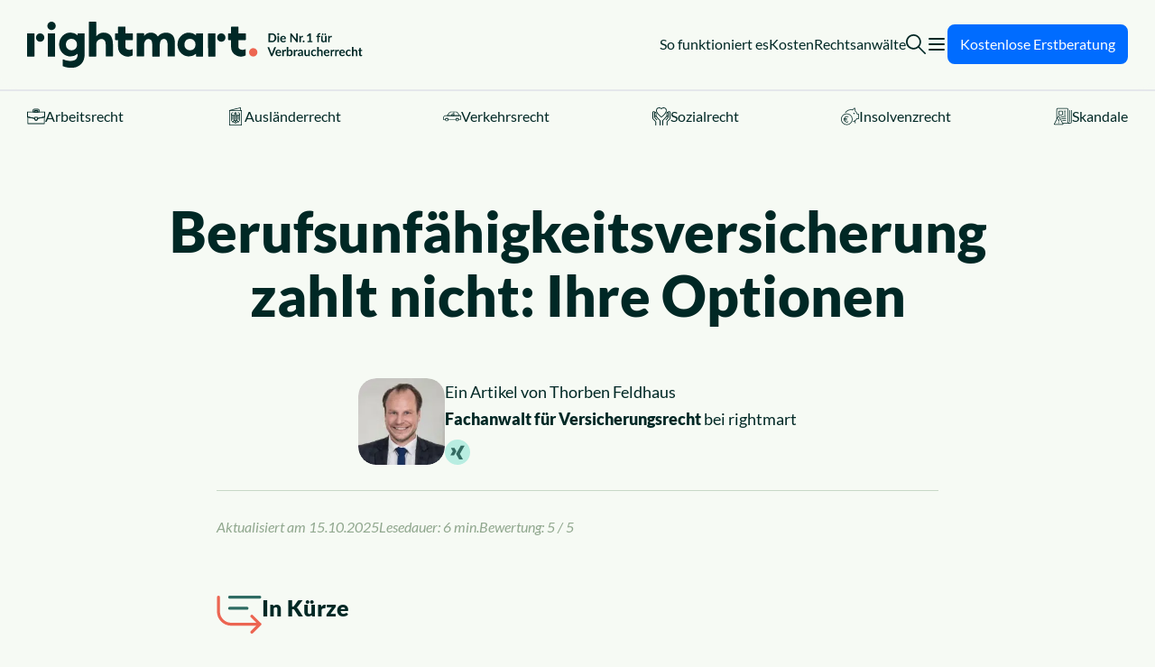

--- FILE ---
content_type: text/html; charset=UTF-8
request_url: https://rightmart.de/ratgeber/nicht-zahlende-berufsunfaehigkeitsversicherung
body_size: 60393
content:
<!doctype html>
<html lang="de">
<head><meta charset="utf-8"><script>if(navigator.userAgent.match(/MSIE|Internet Explorer/i)||navigator.userAgent.match(/Trident\/7\..*?rv:11/i)){var href=document.location.href;if(!href.match(/[?&]nowprocket/)){if(href.indexOf("?")==-1){if(href.indexOf("#")==-1){document.location.href=href+"?nowprocket=1"}else{document.location.href=href.replace("#","?nowprocket=1#")}}else{if(href.indexOf("#")==-1){document.location.href=href+"&nowprocket=1"}else{document.location.href=href.replace("#","&nowprocket=1#")}}}}</script><script>(()=>{class RocketLazyLoadScripts{constructor(){this.v="2.0.4",this.userEvents=["keydown","keyup","mousedown","mouseup","mousemove","mouseover","mouseout","touchmove","touchstart","touchend","touchcancel","wheel","click","dblclick","input"],this.attributeEvents=["onblur","onclick","oncontextmenu","ondblclick","onfocus","onmousedown","onmouseenter","onmouseleave","onmousemove","onmouseout","onmouseover","onmouseup","onmousewheel","onscroll","onsubmit"]}async t(){this.i(),this.o(),/iP(ad|hone)/.test(navigator.userAgent)&&this.h(),this.u(),this.l(this),this.m(),this.k(this),this.p(this),this._(),await Promise.all([this.R(),this.L()]),this.lastBreath=Date.now(),this.S(this),this.P(),this.D(),this.O(),this.M(),await this.C(this.delayedScripts.normal),await this.C(this.delayedScripts.defer),await this.C(this.delayedScripts.async),await this.T(),await this.F(),await this.j(),await this.A(),window.dispatchEvent(new Event("rocket-allScriptsLoaded")),this.everythingLoaded=!0,this.lastTouchEnd&&await new Promise(t=>setTimeout(t,500-Date.now()+this.lastTouchEnd)),this.I(),this.H(),this.U(),this.W()}i(){this.CSPIssue=sessionStorage.getItem("rocketCSPIssue"),document.addEventListener("securitypolicyviolation",t=>{this.CSPIssue||"script-src-elem"!==t.violatedDirective||"data"!==t.blockedURI||(this.CSPIssue=!0,sessionStorage.setItem("rocketCSPIssue",!0))},{isRocket:!0})}o(){window.addEventListener("pageshow",t=>{this.persisted=t.persisted,this.realWindowLoadedFired=!0},{isRocket:!0}),window.addEventListener("pagehide",()=>{this.onFirstUserAction=null},{isRocket:!0})}h(){let t;function e(e){t=e}window.addEventListener("touchstart",e,{isRocket:!0}),window.addEventListener("touchend",function i(o){o.changedTouches[0]&&t.changedTouches[0]&&Math.abs(o.changedTouches[0].pageX-t.changedTouches[0].pageX)<10&&Math.abs(o.changedTouches[0].pageY-t.changedTouches[0].pageY)<10&&o.timeStamp-t.timeStamp<200&&(window.removeEventListener("touchstart",e,{isRocket:!0}),window.removeEventListener("touchend",i,{isRocket:!0}),"INPUT"===o.target.tagName&&"text"===o.target.type||(o.target.dispatchEvent(new TouchEvent("touchend",{target:o.target,bubbles:!0})),o.target.dispatchEvent(new MouseEvent("mouseover",{target:o.target,bubbles:!0})),o.target.dispatchEvent(new PointerEvent("click",{target:o.target,bubbles:!0,cancelable:!0,detail:1,clientX:o.changedTouches[0].clientX,clientY:o.changedTouches[0].clientY})),event.preventDefault()))},{isRocket:!0})}q(t){this.userActionTriggered||("mousemove"!==t.type||this.firstMousemoveIgnored?"keyup"===t.type||"mouseover"===t.type||"mouseout"===t.type||(this.userActionTriggered=!0,this.onFirstUserAction&&this.onFirstUserAction()):this.firstMousemoveIgnored=!0),"click"===t.type&&t.preventDefault(),t.stopPropagation(),t.stopImmediatePropagation(),"touchstart"===this.lastEvent&&"touchend"===t.type&&(this.lastTouchEnd=Date.now()),"click"===t.type&&(this.lastTouchEnd=0),this.lastEvent=t.type,t.composedPath&&t.composedPath()[0].getRootNode()instanceof ShadowRoot&&(t.rocketTarget=t.composedPath()[0]),this.savedUserEvents.push(t)}u(){this.savedUserEvents=[],this.userEventHandler=this.q.bind(this),this.userEvents.forEach(t=>window.addEventListener(t,this.userEventHandler,{passive:!1,isRocket:!0})),document.addEventListener("visibilitychange",this.userEventHandler,{isRocket:!0})}U(){this.userEvents.forEach(t=>window.removeEventListener(t,this.userEventHandler,{passive:!1,isRocket:!0})),document.removeEventListener("visibilitychange",this.userEventHandler,{isRocket:!0}),this.savedUserEvents.forEach(t=>{(t.rocketTarget||t.target).dispatchEvent(new window[t.constructor.name](t.type,t))})}m(){const t="return false",e=Array.from(this.attributeEvents,t=>"data-rocket-"+t),i="["+this.attributeEvents.join("],[")+"]",o="[data-rocket-"+this.attributeEvents.join("],[data-rocket-")+"]",s=(e,i,o)=>{o&&o!==t&&(e.setAttribute("data-rocket-"+i,o),e["rocket"+i]=new Function("event",o),e.setAttribute(i,t))};new MutationObserver(t=>{for(const n of t)"attributes"===n.type&&(n.attributeName.startsWith("data-rocket-")||this.everythingLoaded?n.attributeName.startsWith("data-rocket-")&&this.everythingLoaded&&this.N(n.target,n.attributeName.substring(12)):s(n.target,n.attributeName,n.target.getAttribute(n.attributeName))),"childList"===n.type&&n.addedNodes.forEach(t=>{if(t.nodeType===Node.ELEMENT_NODE)if(this.everythingLoaded)for(const i of[t,...t.querySelectorAll(o)])for(const t of i.getAttributeNames())e.includes(t)&&this.N(i,t.substring(12));else for(const e of[t,...t.querySelectorAll(i)])for(const t of e.getAttributeNames())this.attributeEvents.includes(t)&&s(e,t,e.getAttribute(t))})}).observe(document,{subtree:!0,childList:!0,attributeFilter:[...this.attributeEvents,...e]})}I(){this.attributeEvents.forEach(t=>{document.querySelectorAll("[data-rocket-"+t+"]").forEach(e=>{this.N(e,t)})})}N(t,e){const i=t.getAttribute("data-rocket-"+e);i&&(t.setAttribute(e,i),t.removeAttribute("data-rocket-"+e))}k(t){Object.defineProperty(HTMLElement.prototype,"onclick",{get(){return this.rocketonclick||null},set(e){this.rocketonclick=e,this.setAttribute(t.everythingLoaded?"onclick":"data-rocket-onclick","this.rocketonclick(event)")}})}S(t){function e(e,i){let o=e[i];e[i]=null,Object.defineProperty(e,i,{get:()=>o,set(s){t.everythingLoaded?o=s:e["rocket"+i]=o=s}})}e(document,"onreadystatechange"),e(window,"onload"),e(window,"onpageshow");try{Object.defineProperty(document,"readyState",{get:()=>t.rocketReadyState,set(e){t.rocketReadyState=e},configurable:!0}),document.readyState="loading"}catch(t){console.log("WPRocket DJE readyState conflict, bypassing")}}l(t){this.originalAddEventListener=EventTarget.prototype.addEventListener,this.originalRemoveEventListener=EventTarget.prototype.removeEventListener,this.savedEventListeners=[],EventTarget.prototype.addEventListener=function(e,i,o){o&&o.isRocket||!t.B(e,this)&&!t.userEvents.includes(e)||t.B(e,this)&&!t.userActionTriggered||e.startsWith("rocket-")||t.everythingLoaded?t.originalAddEventListener.call(this,e,i,o):(t.savedEventListeners.push({target:this,remove:!1,type:e,func:i,options:o}),"mouseenter"!==e&&"mouseleave"!==e||t.originalAddEventListener.call(this,e,t.savedUserEvents.push,o))},EventTarget.prototype.removeEventListener=function(e,i,o){o&&o.isRocket||!t.B(e,this)&&!t.userEvents.includes(e)||t.B(e,this)&&!t.userActionTriggered||e.startsWith("rocket-")||t.everythingLoaded?t.originalRemoveEventListener.call(this,e,i,o):t.savedEventListeners.push({target:this,remove:!0,type:e,func:i,options:o})}}J(t,e){this.savedEventListeners=this.savedEventListeners.filter(i=>{let o=i.type,s=i.target||window;return e!==o||t!==s||(this.B(o,s)&&(i.type="rocket-"+o),this.$(i),!1)})}H(){EventTarget.prototype.addEventListener=this.originalAddEventListener,EventTarget.prototype.removeEventListener=this.originalRemoveEventListener,this.savedEventListeners.forEach(t=>this.$(t))}$(t){t.remove?this.originalRemoveEventListener.call(t.target,t.type,t.func,t.options):this.originalAddEventListener.call(t.target,t.type,t.func,t.options)}p(t){let e;function i(e){return t.everythingLoaded?e:e.split(" ").map(t=>"load"===t||t.startsWith("load.")?"rocket-jquery-load":t).join(" ")}function o(o){function s(e){const s=o.fn[e];o.fn[e]=o.fn.init.prototype[e]=function(){return this[0]===window&&t.userActionTriggered&&("string"==typeof arguments[0]||arguments[0]instanceof String?arguments[0]=i(arguments[0]):"object"==typeof arguments[0]&&Object.keys(arguments[0]).forEach(t=>{const e=arguments[0][t];delete arguments[0][t],arguments[0][i(t)]=e})),s.apply(this,arguments),this}}if(o&&o.fn&&!t.allJQueries.includes(o)){const e={DOMContentLoaded:[],"rocket-DOMContentLoaded":[]};for(const t in e)document.addEventListener(t,()=>{e[t].forEach(t=>t())},{isRocket:!0});o.fn.ready=o.fn.init.prototype.ready=function(i){function s(){parseInt(o.fn.jquery)>2?setTimeout(()=>i.bind(document)(o)):i.bind(document)(o)}return"function"==typeof i&&(t.realDomReadyFired?!t.userActionTriggered||t.fauxDomReadyFired?s():e["rocket-DOMContentLoaded"].push(s):e.DOMContentLoaded.push(s)),o([])},s("on"),s("one"),s("off"),t.allJQueries.push(o)}e=o}t.allJQueries=[],o(window.jQuery),Object.defineProperty(window,"jQuery",{get:()=>e,set(t){o(t)}})}P(){const t=new Map;document.write=document.writeln=function(e){const i=document.currentScript,o=document.createRange(),s=i.parentElement;let n=t.get(i);void 0===n&&(n=i.nextSibling,t.set(i,n));const c=document.createDocumentFragment();o.setStart(c,0),c.appendChild(o.createContextualFragment(e)),s.insertBefore(c,n)}}async R(){return new Promise(t=>{this.userActionTriggered?t():this.onFirstUserAction=t})}async L(){return new Promise(t=>{document.addEventListener("DOMContentLoaded",()=>{this.realDomReadyFired=!0,t()},{isRocket:!0})})}async j(){return this.realWindowLoadedFired?Promise.resolve():new Promise(t=>{window.addEventListener("load",t,{isRocket:!0})})}M(){this.pendingScripts=[];this.scriptsMutationObserver=new MutationObserver(t=>{for(const e of t)e.addedNodes.forEach(t=>{"SCRIPT"!==t.tagName||t.noModule||t.isWPRocket||this.pendingScripts.push({script:t,promise:new Promise(e=>{const i=()=>{const i=this.pendingScripts.findIndex(e=>e.script===t);i>=0&&this.pendingScripts.splice(i,1),e()};t.addEventListener("load",i,{isRocket:!0}),t.addEventListener("error",i,{isRocket:!0}),setTimeout(i,1e3)})})})}),this.scriptsMutationObserver.observe(document,{childList:!0,subtree:!0})}async F(){await this.X(),this.pendingScripts.length?(await this.pendingScripts[0].promise,await this.F()):this.scriptsMutationObserver.disconnect()}D(){this.delayedScripts={normal:[],async:[],defer:[]},document.querySelectorAll("script[type$=rocketlazyloadscript]").forEach(t=>{t.hasAttribute("data-rocket-src")?t.hasAttribute("async")&&!1!==t.async?this.delayedScripts.async.push(t):t.hasAttribute("defer")&&!1!==t.defer||"module"===t.getAttribute("data-rocket-type")?this.delayedScripts.defer.push(t):this.delayedScripts.normal.push(t):this.delayedScripts.normal.push(t)})}async _(){await this.L();let t=[];document.querySelectorAll("script[type$=rocketlazyloadscript][data-rocket-src]").forEach(e=>{let i=e.getAttribute("data-rocket-src");if(i&&!i.startsWith("data:")){i.startsWith("//")&&(i=location.protocol+i);try{const o=new URL(i).origin;o!==location.origin&&t.push({src:o,crossOrigin:e.crossOrigin||"module"===e.getAttribute("data-rocket-type")})}catch(t){}}}),t=[...new Map(t.map(t=>[JSON.stringify(t),t])).values()],this.Y(t,"preconnect")}async G(t){if(await this.K(),!0!==t.noModule||!("noModule"in HTMLScriptElement.prototype))return new Promise(e=>{let i;function o(){(i||t).setAttribute("data-rocket-status","executed"),e()}try{if(navigator.userAgent.includes("Firefox/")||""===navigator.vendor||this.CSPIssue)i=document.createElement("script"),[...t.attributes].forEach(t=>{let e=t.nodeName;"type"!==e&&("data-rocket-type"===e&&(e="type"),"data-rocket-src"===e&&(e="src"),i.setAttribute(e,t.nodeValue))}),t.text&&(i.text=t.text),t.nonce&&(i.nonce=t.nonce),i.hasAttribute("src")?(i.addEventListener("load",o,{isRocket:!0}),i.addEventListener("error",()=>{i.setAttribute("data-rocket-status","failed-network"),e()},{isRocket:!0}),setTimeout(()=>{i.isConnected||e()},1)):(i.text=t.text,o()),i.isWPRocket=!0,t.parentNode.replaceChild(i,t);else{const i=t.getAttribute("data-rocket-type"),s=t.getAttribute("data-rocket-src");i?(t.type=i,t.removeAttribute("data-rocket-type")):t.removeAttribute("type"),t.addEventListener("load",o,{isRocket:!0}),t.addEventListener("error",i=>{this.CSPIssue&&i.target.src.startsWith("data:")?(console.log("WPRocket: CSP fallback activated"),t.removeAttribute("src"),this.G(t).then(e)):(t.setAttribute("data-rocket-status","failed-network"),e())},{isRocket:!0}),s?(t.fetchPriority="high",t.removeAttribute("data-rocket-src"),t.src=s):t.src="data:text/javascript;base64,"+window.btoa(unescape(encodeURIComponent(t.text)))}}catch(i){t.setAttribute("data-rocket-status","failed-transform"),e()}});t.setAttribute("data-rocket-status","skipped")}async C(t){const e=t.shift();return e?(e.isConnected&&await this.G(e),this.C(t)):Promise.resolve()}O(){this.Y([...this.delayedScripts.normal,...this.delayedScripts.defer,...this.delayedScripts.async],"preload")}Y(t,e){this.trash=this.trash||[];let i=!0;var o=document.createDocumentFragment();t.forEach(t=>{const s=t.getAttribute&&t.getAttribute("data-rocket-src")||t.src;if(s&&!s.startsWith("data:")){const n=document.createElement("link");n.href=s,n.rel=e,"preconnect"!==e&&(n.as="script",n.fetchPriority=i?"high":"low"),t.getAttribute&&"module"===t.getAttribute("data-rocket-type")&&(n.crossOrigin=!0),t.crossOrigin&&(n.crossOrigin=t.crossOrigin),t.integrity&&(n.integrity=t.integrity),t.nonce&&(n.nonce=t.nonce),o.appendChild(n),this.trash.push(n),i=!1}}),document.head.appendChild(o)}W(){this.trash.forEach(t=>t.remove())}async T(){try{document.readyState="interactive"}catch(t){}this.fauxDomReadyFired=!0;try{await this.K(),this.J(document,"readystatechange"),document.dispatchEvent(new Event("rocket-readystatechange")),await this.K(),document.rocketonreadystatechange&&document.rocketonreadystatechange(),await this.K(),this.J(document,"DOMContentLoaded"),document.dispatchEvent(new Event("rocket-DOMContentLoaded")),await this.K(),this.J(window,"DOMContentLoaded"),window.dispatchEvent(new Event("rocket-DOMContentLoaded"))}catch(t){console.error(t)}}async A(){try{document.readyState="complete"}catch(t){}try{await this.K(),this.J(document,"readystatechange"),document.dispatchEvent(new Event("rocket-readystatechange")),await this.K(),document.rocketonreadystatechange&&document.rocketonreadystatechange(),await this.K(),this.J(window,"load"),window.dispatchEvent(new Event("rocket-load")),await this.K(),window.rocketonload&&window.rocketonload(),await this.K(),this.allJQueries.forEach(t=>t(window).trigger("rocket-jquery-load")),await this.K(),this.J(window,"pageshow");const t=new Event("rocket-pageshow");t.persisted=this.persisted,window.dispatchEvent(t),await this.K(),window.rocketonpageshow&&window.rocketonpageshow({persisted:this.persisted})}catch(t){console.error(t)}}async K(){Date.now()-this.lastBreath>45&&(await this.X(),this.lastBreath=Date.now())}async X(){return document.hidden?new Promise(t=>setTimeout(t)):new Promise(t=>requestAnimationFrame(t))}B(t,e){return e===document&&"readystatechange"===t||(e===document&&"DOMContentLoaded"===t||(e===window&&"DOMContentLoaded"===t||(e===window&&"load"===t||e===window&&"pageshow"===t)))}static run(){(new RocketLazyLoadScripts).t()}}RocketLazyLoadScripts.run()})();</script>
    
    <meta name="viewport" content="width=device-width, initial-scale=1">
        <meta name='robots' content='index, follow, max-image-preview:large, max-snippet:-1, max-video-preview:-1' />
	<style></style>
	
	<!-- This site is optimized with the Yoast SEO plugin v26.8 - https://yoast.com/product/yoast-seo-wordpress/ -->
	<title>Berufsunfähigkeitsversicherung zahlt nicht: Das ist wichtig</title>
<link crossorigin data-rocket-preload as="font" href="https://rightmart.de/wp-content/themes/rightmart-2025/public/fonts/Lato/lato-v24-latin-regular.b7ffde.woff2" rel="preload">
<link crossorigin data-rocket-preload as="font" href="https://rightmart.de/wp-content/themes/rightmart-2025/public/fonts/Lato/lato-v24-latin-italic.3d0314.woff2" rel="preload">
<link crossorigin data-rocket-preload as="font" href="https://rightmart.de/wp-content/themes/rightmart-2025/public/fonts/Lato/lato-v24-latin-700.d5eb20.woff2" rel="preload">
<link crossorigin data-rocket-preload as="font" href="https://rightmart.de/wp-content/themes/rightmart-2025/public/fonts/Lato/lato-v24-latin-900.d884a7.woff2" rel="preload">
<link crossorigin data-rocket-preload as="font" href="https://rightmart.de/wp-content/themes/rightmart-2025/public/fonts/Rightmart/rightmart.36b80b.ttf?cyee3u" rel="preload">
<style id="wpr-usedcss">img:is([sizes=auto i],[sizes^="auto," i]){contain-intrinsic-size:3000px 1500px}.lwptoc{margin:32px 0}.lwptoc:first-child{margin-top:16px}.lwptoc_i{padding:14px 18px 18px;text-align:left}.lwptoc_toggle_label{margin:0 1px}.lwptoc_item{margin-top:2px}.rtl .lwptoc_item{text-align:right}.lwptoc_item:first-child{margin-top:0}.lwptoc_item_number{margin-right:2px}.rtl .lwptoc_item_number{margin-right:0;margin-left:2px}.lwptoc_itemWrap .lwptoc_itemWrap{margin:2px 0 0 14px}.rtl .lwptoc_itemWrap .lwptoc_itemWrap{margin-left:0;margin-right:14px}.lwptoc-autoWidth .lwptoc_i{display:inline-block}.lwptoc-light .lwptoc_i{color:#333;background:#fafafa}.lwptoc-light .lwptoc_i A{color:#3175e4}.lwptoc-light .lwptoc_i A:active,.lwptoc-light .lwptoc_i A:focus,.lwptoc-light .lwptoc_i A:hover{color:#3175e4;border-color:#3175e4}.lwptoc-light .lwptoc_items A:visited{color:#000394}img.emoji{display:inline!important;border:none!important;box-shadow:none!important;height:1em!important;width:1em!important;margin:0 .07em!important;vertical-align:-.1em!important;background:0 0!important;padding:0!important}:root{--wp--preset--aspect-ratio--square:1;--wp--preset--aspect-ratio--4-3:4/3;--wp--preset--aspect-ratio--3-4:3/4;--wp--preset--aspect-ratio--3-2:3/2;--wp--preset--aspect-ratio--2-3:2/3;--wp--preset--aspect-ratio--16-9:16/9;--wp--preset--aspect-ratio--9-16:9/16;--wp--preset--color--black:#000;--wp--preset--color--cyan-bluish-gray:#abb8c3;--wp--preset--color--white:#fff;--wp--preset--color--pale-pink:#f78da7;--wp--preset--color--vivid-red:#cf2e2e;--wp--preset--color--luminous-vivid-orange:#ff6900;--wp--preset--color--luminous-vivid-amber:#fcb900;--wp--preset--color--light-green-cyan:#7bdcb5;--wp--preset--color--vivid-green-cyan:#00d084;--wp--preset--color--pale-cyan-blue:#8ed1fc;--wp--preset--color--vivid-cyan-blue:#0693e3;--wp--preset--color--vivid-purple:#9b51e0;--wp--preset--color--inherit:inherit;--wp--preset--color--current:currentcolor;--wp--preset--color--transparent:transparent;--wp--preset--color--slate-50:#f8fafc;--wp--preset--color--slate-100:#f1f5f9;--wp--preset--color--slate-200:#e2e8f0;--wp--preset--color--slate-300:#cbd5e1;--wp--preset--color--slate-400:#94a3b8;--wp--preset--color--slate-500:#64748b;--wp--preset--color--slate-600:#475569;--wp--preset--color--slate-700:#334155;--wp--preset--color--slate-800:#1e293b;--wp--preset--color--slate-900:#0f172a;--wp--preset--color--slate-950:#020617;--wp--preset--color--gray-50:#f9fafb;--wp--preset--color--gray-100:#f3f4f6;--wp--preset--color--gray-200:#e5e7eb;--wp--preset--color--gray-300:#d1d5db;--wp--preset--color--gray-400:#9ca3af;--wp--preset--color--gray-500:#6b7280;--wp--preset--color--gray-600:#4b5563;--wp--preset--color--gray-700:#374151;--wp--preset--color--gray-800:#1f2937;--wp--preset--color--gray-900:#111827;--wp--preset--color--gray-950:#030712;--wp--preset--color--zinc-50:#fafafa;--wp--preset--color--zinc-100:#f4f4f5;--wp--preset--color--zinc-200:#e4e4e7;--wp--preset--color--zinc-300:#d4d4d8;--wp--preset--color--zinc-400:#a1a1aa;--wp--preset--color--zinc-500:#71717a;--wp--preset--color--zinc-600:#52525b;--wp--preset--color--zinc-700:#3f3f46;--wp--preset--color--zinc-800:#27272a;--wp--preset--color--zinc-900:#18181b;--wp--preset--color--zinc-950:#09090b;--wp--preset--color--neutral-50:#fafafa;--wp--preset--color--neutral-100:#f5f5f5;--wp--preset--color--neutral-200:#e5e5e5;--wp--preset--color--neutral-300:#d4d4d4;--wp--preset--color--neutral-400:#a3a3a3;--wp--preset--color--neutral-500:#737373;--wp--preset--color--neutral-600:#525252;--wp--preset--color--neutral-700:#404040;--wp--preset--color--neutral-800:#262626;--wp--preset--color--neutral-900:#171717;--wp--preset--color--neutral-950:#0a0a0a;--wp--preset--color--stone-50:#fafaf9;--wp--preset--color--stone-100:#f5f5f4;--wp--preset--color--stone-200:#e7e5e4;--wp--preset--color--stone-300:#d6d3d1;--wp--preset--color--stone-400:#a8a29e;--wp--preset--color--stone-500:#78716c;--wp--preset--color--stone-600:#57534e;--wp--preset--color--stone-700:#44403c;--wp--preset--color--stone-800:#292524;--wp--preset--color--stone-900:#1c1917;--wp--preset--color--stone-950:#0c0a09;--wp--preset--color--red-50:#fef2f2;--wp--preset--color--red-100:#fee2e2;--wp--preset--color--red-200:#fecaca;--wp--preset--color--red-300:#fca5a5;--wp--preset--color--red-400:#f87171;--wp--preset--color--red-500:#ec6552;--wp--preset--color--red-600:#dc2626;--wp--preset--color--red-700:#b91c1c;--wp--preset--color--red-800:#991b1b;--wp--preset--color--red-900:#7f1d1d;--wp--preset--color--red-950:#450a0a;--wp--preset--color--orange-50:#fff7ed;--wp--preset--color--orange-100:#ffedd5;--wp--preset--color--orange-200:#fed7aa;--wp--preset--color--orange-300:#fdba74;--wp--preset--color--orange-400:#fb923c;--wp--preset--color--orange-500:#f97316;--wp--preset--color--orange-600:#ea580c;--wp--preset--color--orange-700:#c2410c;--wp--preset--color--orange-800:#9a3412;--wp--preset--color--orange-900:#7c2d12;--wp--preset--color--orange-950:#431407;--wp--preset--color--amber-50:#fffbeb;--wp--preset--color--amber-100:#fef3c7;--wp--preset--color--amber-200:#fde68a;--wp--preset--color--amber-300:#fcd34d;--wp--preset--color--amber-400:#fbbf24;--wp--preset--color--amber-500:#f59e0b;--wp--preset--color--amber-600:#d97706;--wp--preset--color--amber-700:#b45309;--wp--preset--color--amber-800:#92400e;--wp--preset--color--amber-900:#78350f;--wp--preset--color--amber-950:#451a03;--wp--preset--color--yellow-50:#fefce8;--wp--preset--color--yellow-100:#fef9c3;--wp--preset--color--yellow-200:#fef08a;--wp--preset--color--yellow-300:#fde047;--wp--preset--color--yellow-400:#ffba0a;--wp--preset--color--yellow-500:#eab308;--wp--preset--color--yellow-600:#ca8a04;--wp--preset--color--yellow-700:#a16207;--wp--preset--color--yellow-800:#854d0e;--wp--preset--color--yellow-900:#713f12;--wp--preset--color--yellow-950:#422006;--wp--preset--color--lime-50:#f7fee7;--wp--preset--color--lime-100:#ecfccb;--wp--preset--color--lime-200:#d9f99d;--wp--preset--color--lime-300:#bef264;--wp--preset--color--lime-400:#a3e635;--wp--preset--color--lime-500:#84cc16;--wp--preset--color--lime-600:#65a30d;--wp--preset--color--lime-700:#4d7c0f;--wp--preset--color--lime-800:#3f6212;--wp--preset--color--lime-900:#365314;--wp--preset--color--lime-950:#1a2e05;--wp--preset--color--green-50:#f0fdf4;--wp--preset--color--green-100:#dcfce7;--wp--preset--color--green-200:#f6faf4;--wp--preset--color--green-300:#c8d8c7;--wp--preset--color--green-400:#eaf3e5;--wp--preset--color--green-500:#a4bfa2;--wp--preset--color--green-600:#90a78e;--wp--preset--color--green-700:#15803d;--wp--preset--color--green-800:#166534;--wp--preset--color--green-900:#14532d;--wp--preset--color--green-950:#052e16;--wp--preset--color--emerald-50:#ecfdf5;--wp--preset--color--emerald-100:#d1fae5;--wp--preset--color--emerald-200:#a7f3d0;--wp--preset--color--emerald-300:#6ee7b7;--wp--preset--color--emerald-400:#34d399;--wp--preset--color--emerald-500:#10b981;--wp--preset--color--emerald-600:#059669;--wp--preset--color--emerald-700:#047857;--wp--preset--color--emerald-800:#065f46;--wp--preset--color--emerald-900:#064e3b;--wp--preset--color--emerald-950:#022c22;--wp--preset--color--teal-50:#f0fdfa;--wp--preset--color--teal-100:#ccfbf1;--wp--preset--color--teal-200:#99f6e4;--wp--preset--color--teal-300:#5eead4;--wp--preset--color--teal-400:#2dd4bf;--wp--preset--color--teal-500:#b8ede1;--wp--preset--color--teal-600:#6dc1ae;--wp--preset--color--teal-700:#59958c;--wp--preset--color--teal-800:#115e59;--wp--preset--color--teal-900:#2e6b62;--wp--preset--color--teal-950:#002825;--wp--preset--color--cyan-50:#ecfeff;--wp--preset--color--cyan-100:#cffafe;--wp--preset--color--cyan-200:#a5f3fc;--wp--preset--color--cyan-300:#67e8f9;--wp--preset--color--cyan-400:#22d3ee;--wp--preset--color--cyan-500:#06b6d4;--wp--preset--color--cyan-600:#0891b2;--wp--preset--color--cyan-700:#0e7490;--wp--preset--color--cyan-800:#155e75;--wp--preset--color--cyan-900:#164e63;--wp--preset--color--cyan-950:#083344;--wp--preset--color--sky-50:#f0f9ff;--wp--preset--color--sky-100:#e0f2fe;--wp--preset--color--sky-200:#bae6fd;--wp--preset--color--sky-300:#7dd3fc;--wp--preset--color--sky-400:#38bdf8;--wp--preset--color--sky-500:#0ea5e9;--wp--preset--color--sky-600:#0284c7;--wp--preset--color--sky-700:#0369a1;--wp--preset--color--sky-800:#075985;--wp--preset--color--sky-900:#0c4a6e;--wp--preset--color--sky-950:#082f49;--wp--preset--color--blue-50:#eff6ff;--wp--preset--color--blue-100:#dbeafe;--wp--preset--color--blue-200:#bcd9ff;--wp--preset--color--blue-300:#93c5fd;--wp--preset--color--blue-400:#60a5fa;--wp--preset--color--blue-500:#3b82f6;--wp--preset--color--blue-600:#006cff;--wp--preset--color--blue-700:#1d4ed8;--wp--preset--color--blue-800:#1e40af;--wp--preset--color--blue-900:#1e3a8a;--wp--preset--color--blue-950:#172554;--wp--preset--color--indigo-50:#eef2ff;--wp--preset--color--indigo-100:#e0e7ff;--wp--preset--color--indigo-200:#c7d2fe;--wp--preset--color--indigo-300:#a5b4fc;--wp--preset--color--indigo-400:#818cf8;--wp--preset--color--indigo-500:#6366f1;--wp--preset--color--indigo-600:#4f46e5;--wp--preset--color--indigo-700:#4338ca;--wp--preset--color--indigo-800:#3730a3;--wp--preset--color--indigo-900:#312e81;--wp--preset--color--indigo-950:#1e1b4b;--wp--preset--color--violet-50:#f5f3ff;--wp--preset--color--violet-100:#ede9fe;--wp--preset--color--violet-200:#ddd6fe;--wp--preset--color--violet-300:#c4b5fd;--wp--preset--color--violet-400:#a78bfa;--wp--preset--color--violet-500:#8b5cf6;--wp--preset--color--violet-600:#7c3aed;--wp--preset--color--violet-700:#6d28d9;--wp--preset--color--violet-800:#5b21b6;--wp--preset--color--violet-900:#4c1d95;--wp--preset--color--violet-950:#2e1065;--wp--preset--color--purple-50:#faf5ff;--wp--preset--color--purple-100:#f3e8ff;--wp--preset--color--purple-200:#e9d5ff;--wp--preset--color--purple-300:#d8b4fe;--wp--preset--color--purple-400:#c084fc;--wp--preset--color--purple-500:#a855f7;--wp--preset--color--purple-600:#9333ea;--wp--preset--color--purple-700:#7e22ce;--wp--preset--color--purple-800:#6b21a8;--wp--preset--color--purple-900:#581c87;--wp--preset--color--purple-950:#3b0764;--wp--preset--color--fuchsia-50:#fdf4ff;--wp--preset--color--fuchsia-100:#fae8ff;--wp--preset--color--fuchsia-200:#f5d0fe;--wp--preset--color--fuchsia-300:#f0abfc;--wp--preset--color--fuchsia-400:#e879f9;--wp--preset--color--fuchsia-500:#d946ef;--wp--preset--color--fuchsia-600:#c026d3;--wp--preset--color--fuchsia-700:#a21caf;--wp--preset--color--fuchsia-800:#86198f;--wp--preset--color--fuchsia-900:#701a75;--wp--preset--color--fuchsia-950:#4a044e;--wp--preset--color--pink-50:#fdf2f8;--wp--preset--color--pink-100:#fce7f3;--wp--preset--color--pink-200:#fbcfe8;--wp--preset--color--pink-300:#f9a8d4;--wp--preset--color--pink-400:#f472b6;--wp--preset--color--pink-500:#ec4899;--wp--preset--color--pink-600:#db2777;--wp--preset--color--pink-700:#be185d;--wp--preset--color--pink-800:#9d174d;--wp--preset--color--pink-900:#831843;--wp--preset--color--pink-950:#500724;--wp--preset--color--rose-50:#fff1f2;--wp--preset--color--rose-100:#ffe4e6;--wp--preset--color--rose-200:#fecdd3;--wp--preset--color--rose-300:#fda4af;--wp--preset--color--rose-400:#fb7185;--wp--preset--color--rose-500:#f43f5e;--wp--preset--color--rose-600:#e11d48;--wp--preset--color--rose-700:#be123c;--wp--preset--color--rose-800:#9f1239;--wp--preset--color--rose-900:#881337;--wp--preset--color--rose-950:#4c0519;--wp--preset--color--primary:#b8ede1;--wp--preset--gradient--vivid-cyan-blue-to-vivid-purple:linear-gradient(135deg,rgba(6, 147, 227, 1) 0%,rgb(155, 81, 224) 100%);--wp--preset--gradient--light-green-cyan-to-vivid-green-cyan:linear-gradient(135deg,rgb(122, 220, 180) 0%,rgb(0, 208, 130) 100%);--wp--preset--gradient--luminous-vivid-amber-to-luminous-vivid-orange:linear-gradient(135deg,rgba(252, 185, 0, 1) 0%,rgba(255, 105, 0, 1) 100%);--wp--preset--gradient--luminous-vivid-orange-to-vivid-red:linear-gradient(135deg,rgba(255, 105, 0, 1) 0%,rgb(207, 46, 46) 100%);--wp--preset--gradient--very-light-gray-to-cyan-bluish-gray:linear-gradient(135deg,rgb(238, 238, 238) 0%,rgb(169, 184, 195) 100%);--wp--preset--gradient--cool-to-warm-spectrum:linear-gradient(135deg,rgb(74, 234, 220) 0%,rgb(151, 120, 209) 20%,rgb(207, 42, 186) 40%,rgb(238, 44, 130) 60%,rgb(251, 105, 98) 80%,rgb(254, 248, 76) 100%);--wp--preset--gradient--blush-light-purple:linear-gradient(135deg,rgb(255, 206, 236) 0%,rgb(152, 150, 240) 100%);--wp--preset--gradient--blush-bordeaux:linear-gradient(135deg,rgb(254, 205, 165) 0%,rgb(254, 45, 45) 50%,rgb(107, 0, 62) 100%);--wp--preset--gradient--luminous-dusk:linear-gradient(135deg,rgb(255, 203, 112) 0%,rgb(199, 81, 192) 50%,rgb(65, 88, 208) 100%);--wp--preset--gradient--pale-ocean:linear-gradient(135deg,rgb(255, 245, 203) 0%,rgb(182, 227, 212) 50%,rgb(51, 167, 181) 100%);--wp--preset--gradient--electric-grass:linear-gradient(135deg,rgb(202, 248, 128) 0%,rgb(113, 206, 126) 100%);--wp--preset--gradient--midnight:linear-gradient(135deg,rgb(2, 3, 129) 0%,rgb(40, 116, 252) 100%);--wp--preset--font-size--small:13px;--wp--preset--font-size--medium:20px;--wp--preset--font-size--large:36px;--wp--preset--font-size--x-large:42px;--wp--preset--font-size--xs:0.75rem;--wp--preset--font-size--sm:0.875rem;--wp--preset--font-size--base:1rem;--wp--preset--font-size--lg:1.125rem;--wp--preset--font-size--xl:1.25rem;--wp--preset--font-size--2-xl:1.5rem;--wp--preset--font-size--3-xl:1.875rem;--wp--preset--font-size--4-xl:2.25rem;--wp--preset--font-size--5-xl:2.8125rem;--wp--preset--font-size--6-xl:3.875rem;--wp--preset--font-size--7-xl:4.5rem;--wp--preset--font-size--8-xl:6rem;--wp--preset--font-size--9-xl:8rem;--wp--preset--font-size--2-5-xl:1.625rem;--wp--preset--font-size--3-5-xl:2rem;--wp--preset--font-family--sans:"Lato",sans-serif;--wp--preset--font-family--serif:ui-serif,Georgia,Cambria,"Times New Roman",Times,serif;--wp--preset--font-family--mono:ui-monospace,SFMono-Regular,Menlo,Monaco,Consolas,"Liberation Mono","Courier New",monospace;--wp--preset--font-family--icon-font:"rightmart";--wp--preset--spacing--20:0.44rem;--wp--preset--spacing--30:0.67rem;--wp--preset--spacing--40:1rem;--wp--preset--spacing--50:1.5rem;--wp--preset--spacing--60:2.25rem;--wp--preset--spacing--70:3.38rem;--wp--preset--spacing--80:5.06rem;--wp--preset--shadow--natural:6px 6px 9px rgba(0, 0, 0, .2);--wp--preset--shadow--deep:12px 12px 50px rgba(0, 0, 0, .4);--wp--preset--shadow--sharp:6px 6px 0px rgba(0, 0, 0, .2);--wp--preset--shadow--outlined:6px 6px 0px -3px rgba(255, 255, 255, 1),6px 6px rgba(0, 0, 0, 1);--wp--preset--shadow--crisp:6px 6px 0px rgba(0, 0, 0, 1)}:where(body){margin:0}:where(.is-layout-flex){gap:.5em}:where(.is-layout-grid){gap:.5em}body{padding-top:0;padding-right:0;padding-bottom:0;padding-left:0}a:where(:not(.wp-element-button)){text-decoration:underline}:root :where(.wp-element-button,.wp-block-button__link){background-color:#32373c;border-width:0;color:#fff;font-family:inherit;font-size:inherit;line-height:inherit;padding:calc(.667em + 2px) calc(1.333em + 2px);text-decoration:none}:where(.wp-block-post-template.is-layout-flex){gap:1.25em}:where(.wp-block-post-template.is-layout-grid){gap:1.25em}:where(.wp-block-columns.is-layout-flex){gap:2em}:where(.wp-block-columns.is-layout-grid){gap:2em}:root :where(.wp-block-pullquote){font-size:1.5em;line-height:1.6}.mdp-stellar-box{font-size:initial;font-weight:initial;letter-spacing:initial}.mdp-stellar-box .mdp-box-icon{display:flex;align-items:center;position:relative;margin:0 calc(var(--mdp-stellar-space)/ -2)}.mdp-stellar-box .mdp-box-icon span{white-space:nowrap}.mdp-stellar-box .mdp-box-icon i{margin:0 calc(var(--mdp-stellar-space)/ 2)}.mdp-stellar-box .mdp-stellar-tooltip{display:block;position:absolute;background:#fff;padding:.25rem .75rem;border-radius:8px;box-shadow:0 3.4px 2.7px rgba(0,0,0,.022),0 8.7px 6.9px rgba(0,0,0,.031),0 17.7px 14.2px rgba(0,0,0,.039),0 36.5px 29.2px rgba(0,0,0,.048),0 100px 80px rgba(0,0,0,.07);transition:.2s;font-size:smaller;white-space:nowrap;text-align:center;animation-name:mdp-stellar-tooltip-hide;animation-duration:.1s;animation-fill-mode:both}.mdp-stellar-box .mdp-stellar-tooltip:after{content:"";display:block;width:0;height:0;position:absolute;border-top:8px solid #fff;border-bottom:8px solid transparent;border-left:8px solid transparent;border-right:8px solid transparent;left:calc(50% - 8px);bottom:-15px}.mdp-stellar-box .mdp-stellar-tooltip.mdp-stellar-tooltip-show{display:block;animation-name:mdp-stellar-tooltip-show;animation-duration:.4s;animation-fill-mode:both}.mdp-stellar-box .mdp-stellar-results-before{display:block;position:relative;background:#fff;padding:.75rem 1.25rem;border-radius:8px;box-shadow:0 3.4px 2.7px rgba(0,0,0,.022),0 8.7px 6.9px rgba(0,0,0,.031)}.mdp-stellar-box .mdp-stellar-results-before span{white-space:nowrap}.mdp-stellar-box .mdp-stellar-results-before{margin-right:1.25rem;order:-2}.mdp-stellar-box .mdp-stellar-results-before:after{width:0;height:0;content:"";display:block;position:absolute;border-top:8px solid transparent;border-bottom:8px solid transparent;border-left:8px solid #fff;border-right:8px solid transparent;right:-15px;top:calc(50% - 8px)}.mdp-stellar-box .mdp-stellar-message{position:absolute;font-size:small;background:#fff;opacity:1;width:100%;height:100%;border-radius:4px;display:flex;align-items:inherit;justify-content:center;animation:stellar-fadeout;animation-delay:1s;animation-duration:1.1s}.mdp-stellar-box .mdp-stellar-buttons{-webkit-user-select:none;-moz-user-select:none;user-select:none}.mdp-stellar-box .mdp-stellar-buttons .mdp-stellar-stars{display:flex;align-items:center;position:relative}.mdp-stellar-box .mdp-stellar-buttons i{vertical-align:middle;cursor:pointer;position:relative;font-size:0;line-height:0;border:none;transition:.4s;display:inline}.mdp-stellar-box .mdp-stellar-buttons i.mdp-stellar-rated{animation-name:mdp-stellar-rated;animation-duration:.4s;animation-fill-mode:both;animation-timing-function:ease-in}.mdp-stellar-box .mdp-stellar-buttons i.mdp-stellar-hover{transform:scale(1.15);transition:1s}.mdp-stellar-box .mdp-stellar-buttons i:hover{transition:none}.mdp-stellar-box .mdp-stellar-buttons i.mdp-box-list-hover div svg:not(.mdp-stellar-bubbles) *,.mdp-stellar-box .mdp-stellar-buttons i.mdp-box-list-hover svg:not(.mdp-stellar-bubbles) *{fill:var(--mdp-stellar-hover)}.mdp-stellar-box .mdp-stellar-buttons i svg{height:auto}.mdp-stellar-box .mdp-stellar-buttons i svg:not(.mdp-stellar-bubbles){width:var(--mdp-stellar-size);max-width:var(--mdp-stellar-size);fill:var(--mdp-stellar-color)}.mdp-stellar-box .mdp-stellar-buttons i svg:not(.mdp-stellar-bubbles):last-child{min-width:var(--mdp-stellar-size)}.mdp-stellar-box .mdp-stellar-buttons i svg:not(.mdp-stellar-bubbles):last-child *{fill:var(--mdp-stellar-active)}.mdp-stellar-box .mdp-stellar-buttons i svg.mdp-stellar-bubbles{position:absolute;top:0;left:1px;z-index:-1;overflow:visible;transform-origin:left top;height:100%;width:100%}.mdp-stellar-box .mdp-stellar-buttons i svg.mdp-stellar-click #grp2,.mdp-stellar-box .mdp-stellar-buttons i svg.mdp-stellar-click #grp3,.mdp-stellar-box .mdp-stellar-buttons i svg.mdp-stellar-click #grp4,.mdp-stellar-box .mdp-stellar-buttons i svg.mdp-stellar-click #grp5,.mdp-stellar-box .mdp-stellar-buttons i svg.mdp-stellar-click #grp6,.mdp-stellar-box .mdp-stellar-buttons i svg.mdp-stellar-click #grp7{opacity:1;transition:.1s opacity .3s}.mdp-stellar-box .mdp-stellar-buttons i svg.mdp-stellar-click #grp2 .oval1,.mdp-stellar-box .mdp-stellar-buttons i svg.mdp-stellar-click #grp3 .oval1,.mdp-stellar-box .mdp-stellar-buttons i svg.mdp-stellar-click #grp4 .oval1,.mdp-stellar-box .mdp-stellar-buttons i svg.mdp-stellar-click #grp5 .oval1,.mdp-stellar-box .mdp-stellar-buttons i svg.mdp-stellar-click #grp6 .oval1,.mdp-stellar-box .mdp-stellar-buttons i svg.mdp-stellar-click #grp7 .oval1{transform-origin:0 0 0;transition:.5s transform .3s}.mdp-stellar-box .mdp-stellar-buttons i svg.mdp-stellar-click #grp2 .oval2,.mdp-stellar-box .mdp-stellar-buttons i svg.mdp-stellar-click #grp3 .oval2,.mdp-stellar-box .mdp-stellar-buttons i svg.mdp-stellar-click #grp4 .oval2,.mdp-stellar-box .mdp-stellar-buttons i svg.mdp-stellar-click #grp5 .oval2,.mdp-stellar-box .mdp-stellar-buttons i svg.mdp-stellar-click #grp6 .oval2,.mdp-stellar-box .mdp-stellar-buttons i svg.mdp-stellar-click #grp7 .oval2{transform-origin:0 0 0;transition:1.5s transform .3s}.mdp-stellar-box .mdp-stellar-buttons i svg.mdp-stellar-click #grp1 .oval1{transform:scale(0) translate(0,-30px)}.mdp-stellar-box .mdp-stellar-buttons i svg.mdp-stellar-click #grp1 .oval2{transform:scale(0) translate(10px,-50px)}.mdp-stellar-box .mdp-stellar-buttons i svg.mdp-stellar-click #grp2 .oval1{transform:scale(0) translate(30px,-15px)}.mdp-stellar-box .mdp-stellar-buttons i svg.mdp-stellar-click #grp2 .oval2{transform:scale(0) translate(60px,-15px)}.mdp-stellar-box .mdp-stellar-buttons i svg.mdp-stellar-click #grp3 .oval1{transform:scale(0) translate(30px,0)}.mdp-stellar-box .mdp-stellar-buttons i svg.mdp-stellar-click #grp3 .oval2{transform:scale(0) translate(60px,10px)}.mdp-stellar-box .mdp-stellar-buttons i svg.mdp-stellar-click #grp4 .oval1{transform:scale(0) translate(30px,15px)}.mdp-stellar-box .mdp-stellar-buttons i svg.mdp-stellar-click #grp4 .oval2{transform:scale(0) translate(40px,50px)}.mdp-stellar-box .mdp-stellar-buttons i svg.mdp-stellar-click #grp5 .oval1{transform:scale(0) translate(-10px,20px)}.mdp-stellar-box .mdp-stellar-buttons i svg.mdp-stellar-click #grp5 .oval2{transform:scale(0) translate(-60px,30px)}.mdp-stellar-box .mdp-stellar-buttons i svg.mdp-stellar-click #grp6 .oval1{transform:scale(0) translate(-30px,0)}.mdp-stellar-box .mdp-stellar-buttons i svg.mdp-stellar-click #grp6 .oval2{transform:scale(0) translate(-60px,-5px)}.mdp-stellar-box .mdp-stellar-buttons i svg.mdp-stellar-click #grp7 .oval1{transform:scale(0) translate(-30px,-15px)}.mdp-stellar-box .mdp-stellar-buttons i svg.mdp-stellar-click #grp7 .oval2{transform:scale(0) translate(-55px,-30px)}.mdp-stellar-box .mdp-stellar-buttons i .mdp-stellar-segment{overflow:hidden;position:absolute;top:0}.mdp-stellar-box .oval1{fill:var(--mdp-stellar-color)}.mdp-stellar-box .oval2{fill:var(--mdp-stellar-active)}.mdp-stellar-box .mdp-stellar-active>svg:not(.mdp-stellar-bubbles) *{fill:var(--mdp-stellar-active)}.mdp-stellar-box .mdp-stellar-unable i{cursor:default}.mdp-stellar-box.bottom-center>div{display:flex;align-items:center;flex-direction:column;text-align:center}.mdp-stellar-box.bottom-center>div .mdp-stellar-description{margin-bottom:.5rem}.mdp-stellar-box.bottom-center>div .mdp-box-icon{text-align:center}.mdp-stellar-box .mdp-stellar-description h1,.mdp-stellar-box .mdp-stellar-description h2,.mdp-stellar-box .mdp-stellar-description h3{padding:0;margin:0}@media screen and (max-width:1025px){.mdp-stellar-box .mdp-stellar{flex-wrap:wrap}.mdp-stellar-box .mdp-stellar-buttons>*{margin:.5rem 0}.mdp-stellar-box .mdp-box-icon>*{margin-top:.5rem;margin-bottom:.5rem}.mdp-stellar-box .mdp-stellar-description{margin-top:0!important;margin-bottom:0!important}}@media screen and (max-width:769px){.mdp-stellar-box .mdp-box-icon{flex-wrap:wrap}}@media screen and (max-width:415px){.mdp-stellar-box>div .mdp-stellar-description{max-width:100%!important}}.mdp-hidden{display:none!important}.mdp-stellar-your-rating{font-size:smaller;margin-top:calc(var(--mdp-stellar-size)/ 4)}@keyframes mdp-stellar-tooltip-show{from{opacity:0;transform:translate3d(0,-100%,0)}to{opacity:1;transform:translate3d(0,0,0)}}@keyframes mdp-stellar-tooltip-hide{from{opacity:1;transform:translate3d(0,0,0)}to{opacity:0;transform:translate3d(0,-100%,0)}}@keyframes mdp-stellar-rated{from{transform:scale(1.15)}25%{transform:scale(.25)}to{transform:scale(1)}}@keyframes stellar-fadeout{from{opacity:1}to{opacity:0}}.mdp-stellar-box{--mdp-stellar-size:24px;--mdp-stellar-color:rgba(214, 213, 207, 1);--mdp-stellar-active:rgba(252, 204, 0, 1);--mdp-stellar-hover:rgba(246, 222, 0, 1);--mdp-stellar-space:3px}*,:after,:before{border:0 solid #e5e7eb;box-sizing:border-box}:after,:before{--tw-content:""}html{-webkit-text-size-adjust:100%;font-feature-settings:normal;-webkit-tap-highlight-color:transparent;font-family:Lato,sans-serif;font-variation-settings:normal;line-height:1.5;-moz-tab-size:4;-o-tab-size:4;tab-size:4}body{line-height:inherit;margin:0}hr{border-top-width:1px;color:inherit;height:0}h1,h2,h3{font-size:inherit;font-weight:inherit}a{color:inherit;text-decoration:inherit}b,strong{font-weight:bolder}table{border-collapse:collapse;border-color:inherit;text-indent:0}button,input,optgroup,select,textarea{font-feature-settings:inherit;color:inherit;font-family:inherit;font-size:100%;font-variation-settings:inherit;font-weight:inherit;line-height:inherit;margin:0;padding:0}button,select{text-transform:none}[type=button],[type=submit],button{-webkit-appearance:button;background-color:transparent;background-image:none}progress{vertical-align:baseline}::-webkit-inner-spin-button,::-webkit-outer-spin-button{height:auto}[type=search]{-webkit-appearance:textfield;outline-offset:-2px}::-webkit-search-decoration{-webkit-appearance:none}::-webkit-file-upload-button{-webkit-appearance:button;font:inherit}h1,h2,h3,hr,p{margin:0}fieldset{margin:0}fieldset,legend{padding:0}ol,ul{list-style:none;margin:0;padding:0}textarea{resize:vertical}input::-moz-placeholder,textarea::-moz-placeholder{color:#9ca3af;opacity:1}input::placeholder,textarea::placeholder{color:#9ca3af;opacity:1}[role=button],button{cursor:pointer}canvas,iframe,img,object,svg,video{display:block;vertical-align:middle}img,video{height:auto;max-width:100%}[hidden]{display:none}@font-face{font-display:swap;font-family:Lato;font-style:normal;font-weight:400;src:url(https://rightmart.de/wp-content/themes/rightmart-2025/public/fonts/Lato/lato-v24-latin-regular.49045c.eot);src:url(https://rightmart.de/wp-content/themes/rightmart-2025/public/fonts/Lato/lato-v24-latin-regular.49045c.eot?#iefix) format("embedded-opentype"),url(https://rightmart.de/wp-content/themes/rightmart-2025/public/fonts/Lato/lato-v24-latin-regular.b7ffde.woff2) format("woff2"),url(https://rightmart.de/wp-content/themes/rightmart-2025/public/fonts/Lato/lato-v24-latin-regular.584e94.woff) format("woff"),url(https://rightmart.de/wp-content/themes/rightmart-2025/public/fonts/Lato/lato-v24-latin-regular.5b9f62.ttf) format("truetype"),url(https://rightmart.de/wp-content/themes/rightmart-2025/public/fonts/Lato/lato-v24-latin-regular.3941a1.svg#Lato) format("svg")}@font-face{font-display:swap;font-family:Lato;font-style:italic;font-weight:400;src:url(https://rightmart.de/wp-content/themes/rightmart-2025/public/fonts/Lato/lato-v24-latin-italic.9144bc.eot);src:url(https://rightmart.de/wp-content/themes/rightmart-2025/public/fonts/Lato/lato-v24-latin-italic.9144bc.eot?#iefix) format("embedded-opentype"),url(https://rightmart.de/wp-content/themes/rightmart-2025/public/fonts/Lato/lato-v24-latin-italic.3d0314.woff2) format("woff2"),url(https://rightmart.de/wp-content/themes/rightmart-2025/public/fonts/Lato/lato-v24-latin-italic.70136d.woff) format("woff"),url(https://rightmart.de/wp-content/themes/rightmart-2025/public/fonts/Lato/lato-v24-latin-italic.b5ca63.ttf) format("truetype"),url(https://rightmart.de/wp-content/themes/rightmart-2025/public/fonts/Lato/lato-v24-latin-italic.c2c5f6.svg#Lato) format("svg")}@font-face{font-display:swap;font-family:Lato;font-style:normal;font-weight:700;src:url(https://rightmart.de/wp-content/themes/rightmart-2025/public/fonts/Lato/lato-v24-latin-700.356410.eot);src:url(https://rightmart.de/wp-content/themes/rightmart-2025/public/fonts/Lato/lato-v24-latin-700.356410.eot?#iefix) format("embedded-opentype"),url(https://rightmart.de/wp-content/themes/rightmart-2025/public/fonts/Lato/lato-v24-latin-700.d5eb20.woff2) format("woff2"),url(https://rightmart.de/wp-content/themes/rightmart-2025/public/fonts/Lato/lato-v24-latin-700.48fbba.woff) format("woff"),url(https://rightmart.de/wp-content/themes/rightmart-2025/public/fonts/Lato/lato-v24-latin-700.5091d7.ttf) format("truetype"),url(https://rightmart.de/wp-content/themes/rightmart-2025/public/fonts/Lato/lato-v24-latin-700.fca92c.svg#Lato) format("svg")}@font-face{font-display:swap;font-family:Lato;font-style:normal;font-weight:900;src:url(https://rightmart.de/wp-content/themes/rightmart-2025/public/fonts/Lato/lato-v24-latin-900.203ef6.eot);src:url(https://rightmart.de/wp-content/themes/rightmart-2025/public/fonts/Lato/lato-v24-latin-900.203ef6.eot?#iefix) format("embedded-opentype"),url(https://rightmart.de/wp-content/themes/rightmart-2025/public/fonts/Lato/lato-v24-latin-900.d884a7.woff2) format("woff2"),url(https://rightmart.de/wp-content/themes/rightmart-2025/public/fonts/Lato/lato-v24-latin-900.ede47a.woff) format("woff"),url(https://rightmart.de/wp-content/themes/rightmart-2025/public/fonts/Lato/lato-v24-latin-900.0acb6d.ttf) format("truetype")}@font-face{font-display:swap;font-family:rightmart;font-style:normal;font-weight:400;src:url(https://rightmart.de/wp-content/themes/rightmart-2025/public/fonts/Rightmart/rightmart.8f5bb4.eot?cyee3u);src:url(https://rightmart.de/wp-content/themes/rightmart-2025/public/fonts/Rightmart/rightmart.8f5bb4.eot?cyee3u#iefix) format("embedded-opentype"),url(https://rightmart.de/wp-content/themes/rightmart-2025/public/fonts/Rightmart/rightmart.36b80b.ttf?cyee3u) format("truetype"),url(https://rightmart.de/wp-content/themes/rightmart-2025/public/fonts/Rightmart/rightmart.0805a6.woff?cyee3u) format("woff"),url(https://rightmart.de/wp-content/themes/rightmart-2025/public/fonts/Rightmart/rightmart.1884e1.svg?cyee3u#rightmart) format("svg")}body{--tw-text-opacity:1;color:#002825;color:rgba(0,40,37,var(--tw-text-opacity));font-family:Lato,sans-serif}h1{font-size:2rem;font-weight:900;line-height:2.3125rem}@media (min-width:1024px){h1{font-size:3.875rem;line-height:4.4375rem}}.h2,h2{font-size:1.625rem;font-weight:900;line-height:2rem}@media (min-width:1024px){.h2,h2{font-size:2.8125rem;line-height:3.5rem}}.h3,h3{font-size:1.25rem;font-weight:900;line-height:1.625rem}@media (min-width:1024px){.h3,h3{font-size:25px}}footer.content-info .card a:not(.btn):hover,footer.content-info .card a:not(.btn):hover svg,footer.content-info .footer-col a:not(.btn):hover,footer.content-info .footer-col a:not(.btn):hover svg,footer.content-info p a:not(.btn):hover,footer.content-info p a:not(.btn):hover svg,main .card a:not(.btn):hover,main .card a:not(.btn):hover svg,main .footer-col a:not(.btn):hover,main .footer-col a:not(.btn):hover svg,main p a:not(.btn):hover,main p a:not(.btn):hover svg,main p a:not(.btn):not(.author-link){--tw-text-opacity:1;color:#006cff;color:rgba(0,108,255,var(--tw-text-opacity))}main p a:not(.btn):not(.author-link):hover{text-decoration-line:underline}strong{font-weight:900}.btn{border-radius:.5rem;display:inline-block;padding:.625rem .75rem;text-align:center;text-decoration-line:none;transition-duration:.2s;transition-property:color,background-color,border-color,text-decoration-color,fill,stroke;transition-timing-function:cubic-bezier(.4,0,.2,1)}.btn-primary{--tw-border-opacity:1;background-color:#006cff;background-color:rgba(0,108,255,var(--tw-bg-opacity));border-color:#006cff;border-color:rgba(0,108,255,var(--tw-border-opacity));border-width:2px;color:#fff;color:rgba(255,255,255,var(--tw-text-opacity))}.btn-primary,.btn-primary:hover{--tw-bg-opacity:1;--tw-text-opacity:1}.btn-primary:hover{background-color:#bcd9ff;background-color:rgba(188,217,255,var(--tw-bg-opacity));color:#006cff;color:rgba(0,108,255,var(--tw-text-opacity))}.btn-light-green{--tw-border-opacity:1;--tw-bg-opacity:1;background-color:#eaf3e5;background-color:rgba(234,243,229,var(--tw-bg-opacity));border-color:#eaf3e5;border-color:rgba(234,243,229,var(--tw-border-opacity));border-width:2px}.btn-light-green:hover{background-color:transparent}header.banner hr{border-top-width:2px}#headerContainer{border-bottom-left-radius:1.25rem;border-bottom-right-radius:1.25rem}#headerContainer .search-container button .close,#headerContainer .search-container.is-open button .open{display:none}#headerContainer .search-container.is-open button .close{display:block}#headerContainer .search-container.is-open form{display:inline-flex}.page-header{position:relative}.page-header:before{content:var(--tw-content);left:0;position:absolute;right:0;top:0;z-index:0}.page-header>.container{position:relative;z-index:1}.single-product #headerContainer,.single-product header.banner,.single-ratgeber #headerContainer,.single-ratgeber header.banner{--tw-bg-opacity:1;background-color:#f6faf4;background-color:rgba(246,250,244,var(--tw-bg-opacity))}.single-product .page-header:before,.single-ratgeber .page-header:before{--tw-bg-opacity:1;background-color:#f6faf4;background-color:rgba(246,250,244,var(--tw-bg-opacity));content:var(--tw-content)}.single-product #headerContainer+span,.single-ratgeber #headerContainer+span{--tw-border-opacity:1;border-color:#c8d8c7;border-color:rgba(200,216,199,var(--tw-border-opacity))}.single-post:not(.single-pressemitteilung) .page-header{position:static}.single-post:not(.single-pressemitteilung) .page-header:before{--tw-content:none;content:none;content:var(--tw-content)}.single-post:not(.single-pressemitteilung) header.banner{position:relative}.single-post:not(.single-pressemitteilung) #headerContainer,.single-post:not(.single-pressemitteilung) .page-header,.single-post:not(.single-pressemitteilung) header.banner{--tw-bg-opacity:1;background-color:#052e16;background-color:rgba(5,46,22,var(--tw-bg-opacity))}.single-post:not(.single-pressemitteilung) header.banner hr{--tw-border-opacity:1;border-color:#fff;border-color:rgba(255,255,255,var(--tw-border-opacity))}.single-post:not(.single-pressemitteilung) #navLoadMore,.single-post:not(.single-pressemitteilung) .nav-secondary,.single-post:not(.single-pressemitteilung) .page-header{--tw-text-opacity:1;color:#fff;color:rgba(255,255,255,var(--tw-text-opacity))}.single-post:not(.single-pressemitteilung) #navLoadMore svg path,.single-post:not(.single-pressemitteilung) .nav-secondary svg path,.single-post:not(.single-pressemitteilung) .page-header svg path{fill:#fff}.single-post:not(.single-pressemitteilung):not(.is-fixed):not(.mega-nav-open) #headerContainer{--tw-text-opacity:1;color:#fff;color:rgba(255,255,255,var(--tw-text-opacity))}.single-post:not(.single-pressemitteilung):not(.is-fixed):not(.mega-nav-open) #headerContainer svg{--tw-text-opacity:1;color:#fff;color:rgba(255,255,255,var(--tw-text-opacity))}.is-fixed #headerContainer{left:0;position:fixed;right:0;top:0;width:100%;z-index:50}.is-fixed:not(.mega-nav-open) #headerContainer .splide .splide__pagination__page{--tw-bg-opacity:1;background-color:#fff;background-color:rgba(255,255,255,var(--tw-bg-opacity));opacity:1}.is-fixed:not(.mega-nav-open) #headerContainer .splide .splide__pagination__page.is-active{--tw-bg-opacity:1;background-color:#6dc1ae;background-color:rgba(109,193,174,var(--tw-bg-opacity))}.is-fixed:not(.mega-nav-open) #headerContainer{--tw-bg-opacity:1!important;background-color:#b8ede1!important;background-color:rgba(184,237,225,var(--tw-bg-opacity))!important}@media (max-width:767px){#headerContainer>.container{padding-left:1rem;padding-right:1rem}.search-open .header-actions{flex-grow:1}.search-open #headerContainer .brand{display:none}.search-open #headerContainer .search-container{flex-grow:1}.search-open #app:before{--tw-bg-opacity:0.55;background-color:rgba(0,40,37,.55);background-color:rgba(0,40,37,var(--tw-bg-opacity));bottom:0;content:var(--tw-content);left:0;pointer-events:none;position:fixed;right:0;top:0;z-index:20}.search-open header.banner{border-bottom-left-radius:.5rem;border-bottom-right-radius:.5rem;position:relative;z-index:20}.search-open #headerContainer,.search-open header.banner{--tw-bg-opacity:1;background-color:#fff;background-color:rgba(255,255,255,var(--tw-bg-opacity))}}footer .collapse{max-height:0;overflow:hidden;transition-duration:.3s;transition-property:max-height,visibility;transition-timing-function:cubic-bezier(.4,0,.2,1)}@media (min-width:768px){main{font-size:1.125rem;line-height:1.875rem}.btn{text-align:left}.page-header picture:not(.absolute),.page-header>.container{max-height:590px}.is-fixed:not(.mega-nav-open) #headerContainer .splide .splide__pagination__page{--tw-bg-opacity:1;background-color:#bcd9ff;background-color:rgba(188,217,255,var(--tw-bg-opacity))}.is-fixed:not(.mega-nav-open) #headerContainer .splide .splide__pagination__page.is-active{--tw-bg-opacity:1;background-color:#006cff;background-color:rgba(0,108,255,var(--tw-bg-opacity))}footer .collapse{max-height:100vh}}footer .show .collapse{max-height:500px;visibility:visible}footer .show svg{--tw-rotate:180deg;transform:translate(var(--tw-translate-x),var(--tw-translate-y)) rotate(180deg) skewX(var(--tw-skew-x)) skewY(var(--tw-skew-y)) scaleX(var(--tw-scale-x)) scaleY(var(--tw-scale-y));transform:translate(var(--tw-translate-x),var(--tw-translate-y)) rotate(var(--tw-rotate)) skewX(var(--tw-skew-x)) skewY(var(--tw-skew-y)) scaleX(var(--tw-scale-x)) scaleY(var(--tw-scale-y))}html{scroll-behavior:smooth}body{--tw-bg-opacity:1;background-color:#f6faf4;background-color:rgba(246,250,244,var(--tw-bg-opacity))}.scrollbar-hide::-webkit-scrollbar{display:none}.scrollbar-hide{-ms-overflow-style:none;scrollbar-width:none}picture{display:block}picture[class*=rounded-]{overflow:hidden}picture[class*=rounded-] img{border-radius:inherit}picture:not(.keep-size) img{height:100%;-o-object-fit:inherit;object-fit:inherit;width:100%}.check-do-list{display:flex;flex-direction:column}.check-do-list>:not([hidden])~:not([hidden]){--tw-space-y-reverse:0;margin-bottom:0;margin-bottom:calc(.5rem*var(--tw-space-y-reverse));margin-top:.5rem;margin-top:calc(.5rem*(1 - var(--tw-space-y-reverse)))}.check-do-list{text-align:left}.check-do-list li{padding-left:2.25rem;position:relative}.check-do-list li:after{--tw-bg-opacity:1;background-color:#fff;background-color:rgba(255,255,255,var(--tw-bg-opacity));content:var(--tw-content)}.check-do-list li:after,.check-do-list li:before{--tw-translate-y:-50%;left:0;position:absolute;top:50%;transform:translate(var(--tw-translate-x),-50%) rotate(var(--tw-rotate)) skewX(var(--tw-skew-x)) skewY(var(--tw-skew-y)) scaleX(var(--tw-scale-x)) scaleY(var(--tw-scale-y));transform:translate(var(--tw-translate-x),var(--tw-translate-y)) rotate(var(--tw-rotate)) skewX(var(--tw-skew-x)) skewY(var(--tw-skew-y)) scaleX(var(--tw-scale-x)) scaleY(var(--tw-scale-y))}.check-do-list li:after{border-radius:9999px;height:1.25rem;left:.125rem;width:1.25rem;z-index:0}.check-do-list li:before{font-size:1.5rem;line-height:2rem;z-index:1}.check-do-list li:before{--tw-content:"\e918";--tw-text-opacity:1;color:#6dc1ae;color:rgba(109,193,174,var(--tw-text-opacity));content:"\e918";content:var(--tw-content)}.check-do-list li:before{-webkit-font-smoothing:antialiased;-moz-osx-font-smoothing:grayscale;speak:never;font-feature-settings:normal;font-family:rightmart!important;font-style:normal;font-variant:normal;font-weight:400;line-height:1;text-transform:none}.list-styled-decimal,.list-styled-disc,.lwptoc_itemWrap{display:flex;flex-direction:column;gap:.5rem}.list-styled-disc{list-style-type:disc}.list-styled-disc>li{padding-left:.25rem}.list-styled-disc>li::marker{--tw-text-opacity:1;color:#ec6552;color:rgba(236,101,82,var(--tw-text-opacity));font-size:1.625rem;line-height:2rem}.list-styled-decimal{counter-reset:custom-decimal;list-style-type:none}.list-styled-decimal>li{display:flex;gap:1.25rem}.list-styled-decimal>li{counter-increment:custom-decimal}.list-styled-decimal>li:before{--tw-bg-opacity:1;--tw-text-opacity:1;background-color:#ec6552;background-color:rgba(236,101,82,var(--tw-bg-opacity));border-radius:9999px;color:#fff;color:rgba(255,255,255,var(--tw-text-opacity));content:counter(custom-decimal);flex-shrink:0;font-size:.875rem;font-weight:900;height:1.5rem;line-height:1.5rem;text-align:center;width:1.5rem}.lwptoc{margin:0}.lwptoc .lwptoc_i{background-color:transparent;padding:0}@media (min-width:768px){.list-styled-decimal,.list-styled-disc,.lwptoc_itemWrap{gap:1.25rem}.list-styled-disc>li{padding-left:.75rem}.list-styled-decimal>li{gap:2.25rem}.list-styled-decimal>li:before{font-size:1rem;height:2rem;line-height:2rem;width:2rem}.lwptoc .lwptoc_i{margin-left:.5rem}}.lwptoc_itemWrap{gap:.5rem}.lwptoc_itemWrap .lwptoc_item a{--tw-text-opacity:1;color:#002825;color:rgba(0,40,37,var(--tw-text-opacity));display:flex;gap:1rem}.lwptoc_itemWrap .lwptoc_item .lwptoc_item_number .splide .splide__pagination__page{--tw-bg-opacity:1;background-color:#fff;background-color:rgba(255,255,255,var(--tw-bg-opacity));opacity:1}.lwptoc_itemWrap .lwptoc_item .lwptoc_item_number .splide .splide__pagination__page.is-active{--tw-bg-opacity:1;background-color:#6dc1ae;background-color:rgba(109,193,174,var(--tw-bg-opacity))}.lwptoc_itemWrap .lwptoc_item .lwptoc_item_number{--tw-bg-opacity:1;background-color:#b8ede1;background-color:rgba(184,237,225,var(--tw-bg-opacity));border-radius:9999px;display:block;flex-shrink:0;font-size:1rem;font-weight:900;height:1.5rem;line-height:1.5rem;text-align:center;width:1.5rem}.mdp-stellar-box.bottom-center>div{align-items:center;justify-content:center;text-align:center}.mdp-stellar .mdp-stellar-results-before,.mdp-stellar .mdp-stellar-tooltip{display:none}.mdp-stellar .mdp-stellar-description{font-size:1rem;line-height:1.5rem;margin-right:1.25rem}@media (min-width:768px){.lwptoc_itemWrap .lwptoc_item a{gap:2.25rem}.lwptoc_itemWrap .lwptoc_item .lwptoc_item_number .splide .splide__pagination__page{--tw-bg-opacity:1;background-color:#bcd9ff;background-color:rgba(188,217,255,var(--tw-bg-opacity))}.lwptoc_itemWrap .lwptoc_item .lwptoc_item_number .splide .splide__pagination__page.is-active{--tw-bg-opacity:1;background-color:#006cff;background-color:rgba(0,108,255,var(--tw-bg-opacity))}.lwptoc_itemWrap .lwptoc_item .lwptoc_item_number{height:2rem;line-height:2rem;width:2rem}.mdp-stellar-box.bottom-center>div{flex-direction:row}.mdp-stellar .mdp-stellar-description{font-size:1.125rem;line-height:1.75rem;margin-bottom:0!important;text-align:left}}.infobox{--tw-bg-opacity:1;background-color:#fff;background-color:rgba(255,255,255,var(--tw-bg-opacity));border-radius:1.25rem;display:flex;flex-direction:column;margin-bottom:2.25rem;margin-top:2.25rem;padding:2.5rem;position:relative}.infobox-alert-green{position:relative}.infobox-alert-green:before{--tw-content:"";background-position:50%;background-repeat:no-repeat;background-size:contain;content:"";content:var(--tw-content);display:block;flex-shrink:0;margin-left:auto;margin-right:auto}@media (min-width:768px){.infobox{display:block}.infobox-alert-green{padding-left:9rem}.infobox-alert-green:before{left:2.5rem;margin-left:0;margin-right:0;position:absolute}}.infobox-alert-green:before{background-image:url(https://rightmart.de/wp-content/themes/rightmart-2025/public/images/icons/bulb.79bb65.svg);height:4.5rem;width:4rem}.card{border-radius:1.25rem;padding:1.875rem}.card-white{--tw-bg-opacity:1;background-color:#fff;background-color:rgba(255,255,255,var(--tw-bg-opacity))}.tag{border-radius:1rem;display:inline-block;font-size:.75rem;line-height:1rem;padding:.5rem .75rem;text-decoration-line:none}@media (min-width:768px){.tag{font-size:.875rem;line-height:1.25rem}}.rounded-tag{border-radius:9999px;display:block;flex-shrink:0;font-weight:900;height:35px;line-height:35px;text-align:center;width:35px}.accordion-item .accordion-number{font-size:.875rem;height:1.75rem;line-height:1.75rem;width:1.75rem}.accordion-item ol,.accordion-item ul{margin-bottom:2rem;margin-top:2rem}.accordion-item ul{display:flex;flex-direction:column;gap:.5rem}.accordion-item ul{list-style-type:disc}.accordion-item ul>li{padding-left:.25rem}@media (min-width:768px){.accordion-item .accordion-number{font-size:1rem;height:35px;line-height:1.5rem;line-height:35px;width:35px}.accordion-item ul{gap:1.25rem}.accordion-item ul>li{padding-left:.75rem}}.accordion-item ul>li::marker{--tw-text-opacity:1;color:#ec6552;color:rgba(236,101,82,var(--tw-text-opacity));font-size:1.625rem;line-height:2rem}.accordion-item ol{display:flex;flex-direction:column;gap:.5rem}.accordion-item ol{counter-reset:custom-decimal;list-style-type:none}.accordion-item ol>li{display:flex;gap:1.25rem}.accordion-item ol>li{counter-increment:custom-decimal}.accordion-item ol>li:before{background-color:#ec6552;background-color:rgba(236,101,82,var(--tw-bg-opacity));border-radius:9999px;color:#fff;color:rgba(255,255,255,var(--tw-text-opacity));content:counter(custom-decimal);flex-shrink:0;font-size:.875rem;font-weight:900;height:1.5rem;line-height:1.5rem;text-align:center;width:1.5rem}@media (min-width:768px){.accordion-item ol{gap:1.25rem}.accordion-item ol>li{gap:2.25rem}.accordion-item ol>li:before{font-size:1rem;height:2rem;line-height:2rem;width:2rem}}.accordion-item ol{gap:.25rem}.accordion-item ol>li{gap:.75rem}.accordion-item ol>li .splide .splide__pagination__page:before{--tw-bg-opacity:1;background-color:#fff;background-color:rgba(255,255,255,var(--tw-bg-opacity));opacity:1}.accordion-item ol>li .splide .splide__pagination__page.is-active:before{--tw-bg-opacity:1;background-color:#6dc1ae;background-color:rgba(109,193,174,var(--tw-bg-opacity))}.accordion-item ol>li:before{--tw-bg-opacity:1;--tw-text-opacity:1;background-color:#b8ede1;background-color:rgba(184,237,225,var(--tw-bg-opacity));color:#2e6b62;color:rgba(46,107,98,var(--tw-text-opacity))}.pricing-table #toggle-all-details .close,.pricing-table #toggle-all-details.is-open .show{display:none}.pricing-table #toggle-all-details.is-open .close{display:block}.pricing-table #toggle-all-details.is-open svg{--tw-rotate:180deg;transform:translate(var(--tw-translate-x),var(--tw-translate-y)) rotate(180deg) skewX(var(--tw-skew-x)) skewY(var(--tw-skew-y)) scaleX(var(--tw-scale-x)) scaleY(var(--tw-scale-y));transform:translate(var(--tw-translate-x),var(--tw-translate-y)) rotate(var(--tw-rotate)) skewX(var(--tw-skew-x)) skewY(var(--tw-skew-y)) scaleX(var(--tw-scale-x)) scaleY(var(--tw-scale-y))}@media (min-width:768px){.accordion-item ol>li .splide .splide__pagination__page:before{--tw-bg-opacity:1;background-color:#bcd9ff;background-color:rgba(188,217,255,var(--tw-bg-opacity))}.accordion-item ol>li .splide .splide__pagination__page.is-active:before{--tw-bg-opacity:1;background-color:#006cff;background-color:rgba(0,108,255,var(--tw-bg-opacity))}.pricing-table.show .collapse{flex-grow:1}}.trust-element.list{display:flex;gap:.75rem}.trust-element.box{gap:1rem;max-width:14.375rem;padding:.875rem}.trust-element.box{align-items:center;border-radius:.625rem;display:flex}.cms-block [class*=text-center] .text>div[class^=max-w-]{margin-left:auto;margin-right:auto}.cms-block .text .btn{margin-top:1.5rem}.cms-block{position:relative}.cms-block.pricing-table{overflow:visible}.cms-block.pricing-table:before{background-color:inherit;content:var(--tw-content);height:600px;left:0;position:absolute;top:-600px;width:100%;z-index:-10}.cms-block.pricing-table:before{content:var(--tw-content);height:300px;top:-250px}.cms-block.pricing-table:before{content:var(--tw-content);height:250px;top:-200px}@media (max-width:767px){.pricing-table .collapse{max-height:0;overflow:hidden;transition-duration:.3s;transition-property:max-height,visibility;transition-timing-function:cubic-bezier(.4,0,.2,1)}.pricing-table .show .collapse{max-height:500px;visibility:visible}.trust-element.list img:first-of-type{width:78px}.trust-element.list img:last-of-type{width:59px}.trust-element.list.google-card img:last-of-type{width:50px}}.splide .splide__pagination{gap:.375rem;padding:1.875rem .875rem;position:static}.splide .splide__pagination__page{--tw-bg-opacity:1;background-color:#eaf3e5;background-color:rgba(234,243,229,var(--tw-bg-opacity));height:.875rem;width:.875rem}.splide .splide__pagination__page.is-active{--tw-bg-opacity:1;background-color:#a4bfa2;background-color:rgba(164,191,162,var(--tw-bg-opacity));transform:none}.bg-primary .splide .splide__pagination__page{--tw-bg-opacity:1;background-color:#fff;background-color:rgba(255,255,255,var(--tw-bg-opacity));opacity:1}.bg-primary .splide .splide__pagination__page.is-active{--tw-bg-opacity:1;background-color:#6dc1ae;background-color:rgba(109,193,174,var(--tw-bg-opacity))}@media (min-width:1024px){.splide .splide__pagination{display:none}}.content-medium{margin-left:auto;margin-right:auto;max-width:50rem}.headline-anchor-wrapper{display:flex;margin-bottom:2rem;margin-top:3rem;padding-right:1.875rem;position:relative}.headline-anchor-wrapper>h2{margin-bottom:0!important;margin-left:auto;margin-right:auto;margin-top:0!important;max-width:50rem;width:100%}span.headline-num .splide .splide__pagination__page{--tw-bg-opacity:1;background-color:#fff;background-color:rgba(255,255,255,var(--tw-bg-opacity));opacity:1}span.headline-num .splide .splide__pagination__page.is-active{--tw-bg-opacity:1;background-color:#6dc1ae;background-color:rgba(109,193,174,var(--tw-bg-opacity))}@media (min-width:768px){.bg-primary .splide .splide__pagination__page{--tw-bg-opacity:1;background-color:#bcd9ff;background-color:rgba(188,217,255,var(--tw-bg-opacity))}.bg-primary .splide .splide__pagination__page.is-active{--tw-bg-opacity:1;background-color:#006cff;background-color:rgba(0,108,255,var(--tw-bg-opacity))}.headline-anchor-wrapper{align-items:center;padding-right:0}span.headline-num .splide .splide__pagination__page{--tw-bg-opacity:1;background-color:#bcd9ff;background-color:rgba(188,217,255,var(--tw-bg-opacity))}span.headline-num .splide .splide__pagination__page.is-active{--tw-bg-opacity:1;background-color:#006cff;background-color:rgba(0,108,255,var(--tw-bg-opacity))}}span.headline-num{--tw-bg-opacity:1;background-color:#b8ede1;background-color:rgba(184,237,225,var(--tw-bg-opacity));border-bottom-right-radius:9999px;border-top-right-radius:9999px;display:block;flex-shrink:0;font-weight:900;height:37px;line-height:37px;margin-right:1.75rem;text-align:center;width:53px}#ratgeber-post .post-content>:not(.cms-block):not(.headline-anchor-wrapper),.matching-ratgeber .post-content>:not(.cms-block):not(.headline-anchor-wrapper),.single-post .post-content>:not(.cms-block):not(.headline-anchor-wrapper){margin-left:auto;margin-right:auto;max-width:50rem}#ratgeber-post .post-content>:not(.cms-block):not(.headline-anchor-wrapper):not(.headline-anchor-wrapper):not(.infobox),.matching-ratgeber .post-content>:not(.cms-block):not(.headline-anchor-wrapper):not(.headline-anchor-wrapper):not(.infobox),.single-post .post-content>:not(.cms-block):not(.headline-anchor-wrapper):not(.headline-anchor-wrapper):not(.infobox){padding-left:1.875rem;padding-right:1.875rem}#ratgeber-post .post-content iframe,#ratgeber-post .post-content img,.matching-ratgeber .post-content iframe,.matching-ratgeber .post-content img,.single-post .post-content iframe,.single-post .post-content img{border-radius:1.25rem;max-width:100%}#ratgeber-post .post-content iframe,.matching-ratgeber .post-content iframe,.single-post .post-content iframe{aspect-ratio:16/9;width:100%}#ratgeber-post .post-content .infobox,.matching-ratgeber .post-content .infobox,.single-post .post-content .infobox{margin-left:1.875rem!important;margin-right:1.875rem!important}#ratgeber-post .post-content ol,#ratgeber-post .post-content ul,.matching-ratgeber .post-content ol,.matching-ratgeber .post-content ul,.single-post .post-content ol,.single-post .post-content ul{display:block;margin-bottom:1.25rem;margin-top:1rem}#ratgeber-post .post-content ol:not([class]),#ratgeber-post .post-content ul:not([class]),.matching-ratgeber .post-content ol:not([class]),.matching-ratgeber .post-content ul:not([class]),.single-post .post-content ol:not([class]),.single-post .post-content ul:not([class]){margin-bottom:1rem;margin-top:1rem}#ratgeber-post .post-content ol:not([class])>li,#ratgeber-post .post-content ul:not([class])>li,.matching-ratgeber .post-content ol:not([class])>li,.matching-ratgeber .post-content ul:not([class])>li,.single-post .post-content ol:not([class])>li,.single-post .post-content ul:not([class])>li{margin-left:1.25rem;padding-left:.5rem}#ratgeber-post .post-content ul:not([class]),.matching-ratgeber .post-content ul:not([class]),.single-post .post-content ul:not([class]){list-style-type:disc}#ratgeber-post .post-content ol:not([class]),.matching-ratgeber .post-content ol:not([class]),.single-post .post-content ol:not([class]){list-style-type:decimal}#ratgeber-post .block-faq,.matching-ratgeber .block-faq,.single-post .block-faq{margin-bottom:2rem;margin-top:1rem;overflow:visible}@media (min-width:768px){span.headline-num{border-radius:9999px;font-size:33px;height:67px;left:0;line-height:67px;position:absolute;width:67px}#ratgeber-post .post-content>:not(.cms-block):not(.headline-anchor-wrapper):not(.headline-anchor-wrapper):not(.infobox),.matching-ratgeber .post-content>:not(.cms-block):not(.headline-anchor-wrapper):not(.headline-anchor-wrapper):not(.infobox),.single-post .post-content>:not(.cms-block):not(.headline-anchor-wrapper):not(.headline-anchor-wrapper):not(.infobox){padding-left:0;padding-right:0}#ratgeber-post .post-content .infobox,.matching-ratgeber .post-content .infobox,.single-post .post-content .infobox{margin-left:auto!important;margin-right:auto!important}#ratgeber-post .block-faq,.matching-ratgeber .block-faq,.single-post .block-faq{margin-bottom:4rem;margin-top:0}#ratgeber-post .block-faq:before,.matching-ratgeber .block-faq:before,.single-post .block-faq:before{background-color:inherit;content:var(--tw-content);height:500px;left:0;position:absolute;top:-450px;width:100%;z-index:-10}}#ratgeber-post .stories,.matching-ratgeber .stories{margin-bottom:0}.category .cms-block:last-of-type{margin-top:4rem}.matching-ratgeber .post-content h2,.single-post .post-content h2,.single-pressemitteilung .post-content h2,.single-product .post-content h2,.single-ratgeber .post-content h2{margin-bottom:1.25rem;margin-top:1.25rem}@media (min-width:768px){.matching-ratgeber .post-content h2,.single-post .post-content h2,.single-pressemitteilung .post-content h2,.single-product .post-content h2,.single-ratgeber .post-content h2{margin-bottom:2rem;margin-top:2.5rem}.matching-ratgeber .post-content .h3,.matching-ratgeber .post-content h3,.single-post .post-content .h3,.single-post .post-content h3,.single-pressemitteilung .post-content .h3,.single-pressemitteilung .post-content h3,.single-product .post-content .h3,.single-product .post-content h3,.single-ratgeber .post-content .h3,.single-ratgeber .post-content h3{font-size:1.875rem;line-height:2.5rem}}.matching-ratgeber .post-content .h3,.matching-ratgeber .post-content h3,.matching-ratgeber .post-content>p,.single-post .post-content .h3,.single-post .post-content h3,.single-post .post-content>p,.single-pressemitteilung .post-content .h3,.single-pressemitteilung .post-content h3,.single-pressemitteilung .post-content>p,.single-product .post-content .h3,.single-product .post-content h3,.single-product .post-content>p,.single-ratgeber .post-content .h3,.single-ratgeber .post-content h3,.single-ratgeber .post-content>p{margin-bottom:.625rem}.matching-ratgeber .intro+p,.single-post .intro+p,.single-pressemitteilung .intro+p,.single-product .intro+p,.single-ratgeber .intro+p{margin-top:1.25rem}@media (min-width:768px){.matching-ratgeber .post-content .h3,.matching-ratgeber .post-content h3,.matching-ratgeber .post-content>p,.single-post .post-content .h3,.single-post .post-content h3,.single-post .post-content>p,.single-pressemitteilung .post-content .h3,.single-pressemitteilung .post-content h3,.single-pressemitteilung .post-content>p,.single-product .post-content .h3,.single-product .post-content h3,.single-product .post-content>p,.single-ratgeber .post-content .h3,.single-ratgeber .post-content h3,.single-ratgeber .post-content>p{margin-bottom:1.25rem}.matching-ratgeber .intro+p,.single-post .intro+p,.single-pressemitteilung .intro+p,.single-product .intro+p,.single-ratgeber .intro+p{margin-top:2.5rem}}@media (max-width:639px){.home .page-header:before{content:var(--tw-content);max-height:90%}.home .page-header>div{align-items:flex-end}.home .page-header picture{margin-top:-9rem}.home .page-header picture img{margin:0;max-width:11rem}}.nav-primary a:hover{text-decoration-line:underline}.nav-secondary a:hover{text-decoration-line:underline}#closeCategoryPreview,#openMegaNav .close,.mega-nav-open #openMegaNav .open{display:none}.mega-nav-open #openMegaNav .close{display:block}.mega-nav-open #app:before{--tw-bg-opacity:0.55;background-color:rgba(0,40,37,.55);background-color:rgba(0,40,37,var(--tw-bg-opacity));bottom:0;content:var(--tw-content);left:0;pointer-events:none;position:fixed;right:0;top:0;z-index:30}.mega-nav-open #app header.banner{position:relative;z-index:30}.mega-nav-open #app #headerContainer{--tw-bg-opacity:1;background-color:#fff;background-color:rgba(255,255,255,var(--tw-bg-opacity));border-radius:0}.mega-navigation{max-height:0;overflow:hidden;transition-duration:.3s;transition-property:all;transition-timing-function:cubic-bezier(.4,0,.2,1)}.mega-navigation.open{height:100vh;max-height:100vh}.mega-navigation .nav-headline{display:block;font-size:1.25rem;font-weight:900;line-height:1.625rem;margin-bottom:1.75rem}.mega-navigation .nav-headline>span{align-items:center;display:flex}.mega-navigation .nav-headline>span svg{height:2.25rem;margin-right:1.25rem;width:auto}.mega-navigation .nav>li{margin-bottom:1.5rem}@media (min-width:768px){.mega-navigation.open{height:auto}.mega-navigation .nav-headline{font-size:1.625rem;line-height:2rem;margin-bottom:2.75rem}.mega-navigation .nav>li{margin-bottom:0}.mega-navigation .nav>li:nth-child(2n){--tw-border-opacity:1;border-color:#c8d8c7;border-color:rgba(200,216,199,var(--tw-border-opacity));border-left-width:1px;padding-left:2rem}}.mega-navigation .nav>li:last-child{margin-bottom:0}.mega-navigation .nav .sub-menu{display:flex;flex-direction:column}.mega-navigation .nav .sub-menu .nav-category{display:none}.mega-navigation .nav .sub-menu li{--tw-border-opacity:1;border-color:#eaf3e5;border-color:rgba(234,243,229,var(--tw-border-opacity));border-top-width:1px;padding:1rem .5rem}.mega-navigation .nav .sub-menu li:last-child{--tw-border-opacity:1;border-bottom-width:1px;border-color:#eaf3e5;border-color:rgba(234,243,229,var(--tw-border-opacity))}.mega-navigation .nav .sub-menu li:not(.open):hover,.mega-navigation .nav .sub-menu li:not(.open):hover svg{--tw-text-opacity:1;color:#006cff;color:rgba(0,108,255,var(--tw-text-opacity))}.mega-navigation .nav .sub-menu li.open .splide .splide__pagination__page{--tw-bg-opacity:1;background-color:#fff;background-color:rgba(255,255,255,var(--tw-bg-opacity));opacity:1}.mega-navigation .nav .sub-menu li.open .splide .splide__pagination__page.is-active{--tw-bg-opacity:1;background-color:#6dc1ae;background-color:rgba(109,193,174,var(--tw-bg-opacity))}@media (min-width:768px){.mega-navigation .nav .sub-menu li{border-radius:.625rem;border-top-width:0}.mega-navigation .nav .sub-menu li:last-child{border-bottom-width:0}.mega-navigation .nav .sub-menu li.open .splide .splide__pagination__page{--tw-bg-opacity:1;background-color:#bcd9ff;background-color:rgba(188,217,255,var(--tw-bg-opacity))}.mega-navigation .nav .sub-menu li.open .splide .splide__pagination__page.is-active{--tw-bg-opacity:1;background-color:#006cff;background-color:rgba(0,108,255,var(--tw-bg-opacity))}}.mega-navigation .nav .sub-menu li.open{--tw-bg-opacity:1;background-color:#b8ede1;background-color:rgba(184,237,225,var(--tw-bg-opacity));border-radius:.625rem;font-weight:900}.mega-navigation .nav .sub-menu li.open svg{--tw-text-opacity:1;color:#002825;color:rgba(0,40,37,var(--tw-text-opacity))}.nav-category-preview.processing .inner{--tw-blur:blur(4px);filter:blur(4px) var(--tw-brightness) var(--tw-contrast) var(--tw-grayscale) var(--tw-hue-rotate) var(--tw-invert) var(--tw-saturate) var(--tw-sepia) var(--tw-drop-shadow);filter:var(--tw-blur) var(--tw-brightness) var(--tw-contrast) var(--tw-grayscale) var(--tw-hue-rotate) var(--tw-invert) var(--tw-saturate) var(--tw-sepia) var(--tw-drop-shadow)}.nav-category-preview.processing .loader{display:block}.nav-category-preview .nav-category>a:hover span,.nav-category-preview a:hover svg{--tw-text-opacity:1;color:#006cff;color:rgba(0,108,255,var(--tw-text-opacity))}@media (max-width:767px){.preview-open header.banner .brand{display:none}.preview-open header.banner #closeCategoryPreview{display:block}#openMegaNav{order:9999}.nav-category-preview{--tw-translate-x:100%;height:100vh;left:0;position:absolute;top:0;transform:translate(100%,var(--tw-translate-y)) rotate(var(--tw-rotate)) skewX(var(--tw-skew-x)) skewY(var(--tw-skew-y)) scaleX(var(--tw-scale-x)) scaleY(var(--tw-scale-y));transform:translate(var(--tw-translate-x),var(--tw-translate-y)) rotate(var(--tw-rotate)) skewX(var(--tw-skew-x)) skewY(var(--tw-skew-y)) scaleX(var(--tw-scale-x)) scaleY(var(--tw-scale-y));transition-duration:.3s;transition-property:transform;transition-timing-function:cubic-bezier(.4,0,.2,1);width:100vw;z-index:50}.nav-category-preview.open{--tw-translate-x:0px;transform:translateY(var(--tw-translate-y)) rotate(var(--tw-rotate)) skewX(var(--tw-skew-x)) skewY(var(--tw-skew-y)) scaleX(var(--tw-scale-x)) scaleY(var(--tw-scale-y));transform:translate(var(--tw-translate-x),var(--tw-translate-y)) rotate(var(--tw-rotate)) skewX(var(--tw-skew-x)) skewY(var(--tw-skew-y)) scaleX(var(--tw-scale-x)) scaleY(var(--tw-scale-y))}}*,:after,:before{--tw-border-spacing-x:0;--tw-border-spacing-y:0;--tw-translate-x:0;--tw-translate-y:0;--tw-rotate:0;--tw-skew-x:0;--tw-skew-y:0;--tw-scale-x:1;--tw-scale-y:1;--tw-pan-x: ;--tw-pan-y: ;--tw-pinch-zoom: ;--tw-scroll-snap-strictness:proximity;--tw-gradient-from-position: ;--tw-gradient-via-position: ;--tw-gradient-to-position: ;--tw-ordinal: ;--tw-slashed-zero: ;--tw-numeric-figure: ;--tw-numeric-spacing: ;--tw-numeric-fraction: ;--tw-ring-inset: ;--tw-ring-offset-width:0px;--tw-ring-offset-color:#fff;--tw-ring-color:rgba(59, 130, 246, .5);--tw-ring-offset-shadow:0 0 transparent;--tw-ring-shadow:0 0 transparent;--tw-shadow:0 0 transparent;--tw-shadow-colored:0 0 transparent;--tw-blur: ;--tw-brightness: ;--tw-contrast: ;--tw-grayscale: ;--tw-hue-rotate: ;--tw-invert: ;--tw-saturate: ;--tw-sepia: ;--tw-drop-shadow: ;--tw-backdrop-blur: ;--tw-backdrop-brightness: ;--tw-backdrop-contrast: ;--tw-backdrop-grayscale: ;--tw-backdrop-hue-rotate: ;--tw-backdrop-invert: ;--tw-backdrop-opacity: ;--tw-backdrop-saturate: ;--tw-backdrop-sepia: }::backdrop{--tw-border-spacing-x:0;--tw-border-spacing-y:0;--tw-translate-x:0;--tw-translate-y:0;--tw-rotate:0;--tw-skew-x:0;--tw-skew-y:0;--tw-scale-x:1;--tw-scale-y:1;--tw-pan-x: ;--tw-pan-y: ;--tw-pinch-zoom: ;--tw-scroll-snap-strictness:proximity;--tw-gradient-from-position: ;--tw-gradient-via-position: ;--tw-gradient-to-position: ;--tw-ordinal: ;--tw-slashed-zero: ;--tw-numeric-figure: ;--tw-numeric-spacing: ;--tw-numeric-fraction: ;--tw-ring-inset: ;--tw-ring-offset-width:0px;--tw-ring-offset-color:#fff;--tw-ring-color:rgba(59, 130, 246, .5);--tw-ring-offset-shadow:0 0 transparent;--tw-ring-shadow:0 0 transparent;--tw-shadow:0 0 transparent;--tw-shadow-colored:0 0 transparent;--tw-blur: ;--tw-brightness: ;--tw-contrast: ;--tw-grayscale: ;--tw-hue-rotate: ;--tw-invert: ;--tw-saturate: ;--tw-sepia: ;--tw-drop-shadow: ;--tw-backdrop-blur: ;--tw-backdrop-brightness: ;--tw-backdrop-contrast: ;--tw-backdrop-grayscale: ;--tw-backdrop-hue-rotate: ;--tw-backdrop-invert: ;--tw-backdrop-opacity: ;--tw-backdrop-saturate: ;--tw-backdrop-sepia: }.container{margin-left:auto;margin-right:auto;padding-left:1.875rem;padding-right:1.875rem;width:100%}@media (min-width:100%){.container{max-width:100%}}@media (min-width:1360px){.container{max-width:1360px}}.sr-only{clip:rect(0,0,0,0);border-width:0;height:1px;margin:-1px;overflow:hidden;padding:0;position:absolute;white-space:nowrap;width:1px}.visible{visibility:visible}.collapse{visibility:collapse}.static{position:static}.fixed{position:fixed}.absolute{position:absolute}.relative{position:relative}.inset-x-0{left:0;right:0}.inset-x-auto{left:auto;right:auto}.-top-10{top:-2.5rem}.left-1\/2{left:50%}.right-9{right:2.25rem}.top-1\/2{top:50%}.top-\[-7px\]{top:-7px}.-z-10{z-index:-10}.z-10{z-index:10}.z-30{z-index:30}.mx-auto{margin-left:auto;margin-right:auto}.my-5{margin-bottom:1.25rem;margin-top:1.25rem}.-mt-0\.5{margin-top:-.125rem}.-mt-14{margin-top:-3.5rem}.mb-14{margin-bottom:3.5rem}.mb-2{margin-bottom:.5rem}.mb-2\.5{margin-bottom:.625rem}.mb-6{margin-bottom:1.5rem}.mb-8{margin-bottom:2rem}.mb-9{margin-bottom:2.25rem}.ml-10{margin-left:2.5rem}.mt-10{margin-top:2.5rem}.mt-12{margin-top:3rem}.mt-16{margin-top:4rem}.mt-2{margin-top:.5rem}.mt-5{margin-top:1.25rem}.mt-6{margin-top:1.5rem}.mt-7{margin-top:1.75rem}.block{display:block}.inline-block{display:inline-block}.flex{display:flex}.inline-flex{display:inline-flex}.grid{display:grid}.\!hidden{display:none!important}.hidden{display:none}.h-12{height:3rem}.h-24{height:6rem}.h-4{height:1rem}.h-6{height:1.5rem}.h-auto{height:auto}.h-full{height:100%}.max-h-0{max-height:0}.max-h-\[calc\(100vh-90px\)\]{max-height:calc(100vh - 90px)}.min-h-screen{min-height:100vh}.w-12{width:3rem}.w-24{width:6rem}.w-4{width:1rem}.w-6{width:1.5rem}.w-9{width:2.25rem}.w-auto{width:auto}.w-full{width:100%}.max-w-6{max-width:1.5rem}.max-w-8{max-width:2rem}.max-w-\[200px\]{max-width:200px}.max-w-\[970px\]{max-width:970px}.max-w-fullhd{max-width:1920px}.max-w-screen-3xl{max-width:1590px}.grow{flex-grow:1}.-translate-y-1\/2{--tw-translate-y:-50%;transform:translate(var(--tw-translate-x),-50%) rotate(var(--tw-rotate)) skewX(var(--tw-skew-x)) skewY(var(--tw-skew-y)) scaleX(var(--tw-scale-x)) scaleY(var(--tw-scale-y));transform:translate(var(--tw-translate-x),var(--tw-translate-y)) rotate(var(--tw-rotate)) skewX(var(--tw-skew-x)) skewY(var(--tw-skew-y)) scaleX(var(--tw-scale-x)) scaleY(var(--tw-scale-y))}.transform{transform:translate(var(--tw-translate-x),var(--tw-translate-y)) rotate(var(--tw-rotate)) skewX(var(--tw-skew-x)) skewY(var(--tw-skew-y)) scaleX(var(--tw-scale-x)) scaleY(var(--tw-scale-y))}@keyframes spin{to{transform:rotate(1turn)}}.animate-spin{animation:1s linear infinite spin}.cursor-pointer{cursor:pointer}.resize{resize:both}.grid-cols-1{grid-template-columns:repeat(1,minmax(0,1fr))}.flex-row{flex-direction:row}.flex-col{flex-direction:column}.flex-col-reverse{flex-direction:column-reverse}.flex-wrap{flex-wrap:wrap}.items-start{align-items:flex-start}.items-center{align-items:center}.justify-start{justify-content:flex-start}.justify-end{justify-content:flex-end}.justify-center{justify-content:center}.justify-between{justify-content:space-between}.gap-1{gap:.25rem}.gap-10{gap:2.5rem}.gap-2{gap:.5rem}.gap-2\.5{gap:.625rem}.gap-3{gap:.75rem}.gap-4{gap:1rem}.gap-5{gap:1.25rem}.gap-6{gap:1.5rem}.gap-7{gap:1.75rem}.gap-y-2\.5{row-gap:.625rem}.gap-y-\[17px\]{row-gap:17px}.overflow-hidden{overflow:hidden}.overflow-x-auto{overflow-x:auto}.overflow-y-auto{overflow-y:auto}.overflow-x-hidden{overflow-x:hidden}.whitespace-nowrap{white-space:nowrap}.rounded-3xl{border-radius:1.25rem}.rounded-4xl{border-radius:1.875rem}.rounded-lg{border-radius:.5rem}.rounded-b-lg{border-bottom-left-radius:.5rem;border-bottom-right-radius:.5rem}.rounded-t-4xl{border-top-left-radius:1.875rem;border-top-right-radius:1.875rem}.border{border-width:1px}.border-y{border-bottom-width:1px;border-top-width:1px}.border-b{border-bottom-width:1px}.border-b-2{border-bottom-width:2px}.border-t{border-top-width:1px}.border-green-300{--tw-border-opacity:1;border-color:#c8d8c7;border-color:rgba(200,216,199,var(--tw-border-opacity))}.border-teal-500{--tw-border-opacity:1;border-color:#b8ede1;border-color:rgba(184,237,225,var(--tw-border-opacity))}.border-y-green-300{border-top-color:#c8d8c7;border-top-color:rgba(200,216,199,var(--tw-border-opacity))}.border-y-green-300{--tw-border-opacity:1;border-bottom-color:#c8d8c7;border-bottom-color:rgba(200,216,199,var(--tw-border-opacity))}.border-t-green-300{--tw-border-opacity:1;border-top-color:#c8d8c7;border-top-color:rgba(200,216,199,var(--tw-border-opacity))}.bg-green-200{--tw-bg-opacity:1;background-color:#f6faf4;background-color:rgba(246,250,244,var(--tw-bg-opacity))}.bg-primary{--tw-bg-opacity:1;background-color:#b8ede1;background-color:rgba(184,237,225,var(--tw-bg-opacity))}.bg-red-500{--tw-bg-opacity:1;background-color:#ec6552;background-color:rgba(236,101,82,var(--tw-bg-opacity))}.bg-white{--tw-bg-opacity:1;background-color:#fff;background-color:rgba(255,255,255,var(--tw-bg-opacity))}.object-contain{-o-object-fit:contain;object-fit:contain}.object-cover{-o-object-fit:cover;object-fit:cover}.p-2{padding:.5rem}.p-7\.5{padding:1.875rem}.px-3{padding-left:.75rem;padding-right:.75rem}.px-4{padding-left:1rem;padding-right:1rem}.px-6{padding-left:1.5rem;padding-right:1.5rem}.px-7\.5{padding-left:1.875rem;padding-right:1.875rem}.px-8{padding-left:2rem;padding-right:2rem}.py-1\.5{padding-bottom:.375rem;padding-top:.375rem}.py-12{padding-bottom:3rem;padding-top:3rem}.py-3{padding-bottom:.75rem;padding-top:.75rem}.py-4{padding-bottom:1rem;padding-top:1rem}.py-5{padding-bottom:1.25rem;padding-top:1.25rem}.py-6{padding-bottom:1.5rem;padding-top:1.5rem}.py-7{padding-bottom:1.75rem;padding-top:1.75rem}.pb-5{padding-bottom:1.25rem}.pb-7{padding-bottom:1.75rem}.pb-8{padding-bottom:2rem}.pt-10{padding-top:2.5rem}.pt-4{padding-top:1rem}.pt-7{padding-top:1.75rem}.text-left{text-align:left}.text-center{text-align:center}.text-2xl{font-size:1.5rem;line-height:2rem}.text-3xl{font-size:1.875rem;line-height:2.5rem}.text-base{font-size:1rem;line-height:1.5rem}.text-sm{font-size:.875rem;line-height:1.25rem}.text-xl{font-size:1.25rem;line-height:1.625rem}.font-black{font-weight:900}.font-normal{font-weight:400}.italic{font-style:italic}.text-blue-600{--tw-text-opacity:1;color:#006cff;color:rgba(0,108,255,var(--tw-text-opacity))}.text-green-300{--tw-text-opacity:1;color:#c8d8c7;color:rgba(200,216,199,var(--tw-text-opacity))}.text-green-500{--tw-text-opacity:1;color:#a4bfa2;color:rgba(164,191,162,var(--tw-text-opacity))}.text-green-600{--tw-text-opacity:1;color:#90a78e;color:rgba(144,167,142,var(--tw-text-opacity))}.text-white{--tw-text-opacity:1;color:#fff;color:rgba(255,255,255,var(--tw-text-opacity))}.no-underline{text-decoration-line:none}.filter{filter:var(--tw-blur) var(--tw-brightness) var(--tw-contrast) var(--tw-grayscale) var(--tw-hue-rotate) var(--tw-invert) var(--tw-saturate) var(--tw-sepia) var(--tw-drop-shadow)}.transition{transition-duration:.15s;transition-property:color,background-color,border-color,text-decoration-color,fill,stroke,opacity,box-shadow,transform,filter,backdrop-filter;transition-timing-function:cubic-bezier(.4,0,.2,1)}.transition-all{transition-duration:.15s;transition-property:all;transition-timing-function:cubic-bezier(.4,0,.2,1)}.duration-300{transition-duration:.3s}.ease-in-out{transition-timing-function:cubic-bezier(.4,0,.2,1)}@media (min-width:768px){.md\:btn-white{--tw-border-opacity:1;border-color:#fff;border-color:rgba(255,255,255,var(--tw-border-opacity));border-width:2px}.md\:btn-white,.md\:btn-white:hover{--tw-bg-opacity:1;background-color:#fff;background-color:rgba(255,255,255,var(--tw-bg-opacity))}.md\:btn-white:hover{--tw-shadow:0px 0px 6px rgba(0, 0, 0, .2);--tw-shadow-colored:0px 0px 6px var(--tw-shadow-color);box-shadow:0 0 transparent,0 0 transparent,0 0 6px rgba(0,0,0,.2);box-shadow:var(--tw-ring-offset-shadow,0 0 transparent),var(--tw-ring-shadow,0 0 transparent),var(--tw-shadow)}.page-header>.md\:container{position:relative;z-index:1}@media (max-width:767px){#headerContainer>.md\:container{padding-left:1rem;padding-right:1rem}}.md\:bg-primary .splide .splide__pagination__page{--tw-bg-opacity:1;background-color:#fff;background-color:rgba(255,255,255,var(--tw-bg-opacity));opacity:1}.md\:bg-primary .splide .splide__pagination__page.is-active{--tw-bg-opacity:1;background-color:#6dc1ae;background-color:rgba(109,193,174,var(--tw-bg-opacity))}@media (min-width:768px){.page-header>.md\:container{max-height:590px}.md\:bg-primary .splide .splide__pagination__page{--tw-bg-opacity:1;background-color:#bcd9ff;background-color:rgba(188,217,255,var(--tw-bg-opacity))}.md\:bg-primary .splide .splide__pagination__page.is-active{--tw-bg-opacity:1;background-color:#006cff;background-color:rgba(0,108,255,var(--tw-bg-opacity))}}.md\:container{margin-left:auto;margin-right:auto;padding-left:1.875rem;padding-right:1.875rem;width:100%}@media (min-width:100%){.md\:container{max-width:100%}}@media (min-width:1360px){.md\:container{max-width:1360px}}}.placeholder\:text-teal-950::-moz-placeholder{--tw-text-opacity:1;color:#002825;color:rgba(0,40,37,var(--tw-text-opacity))}.placeholder\:text-teal-950::placeholder{--tw-text-opacity:1;color:#002825;color:rgba(0,40,37,var(--tw-text-opacity))}.before\:h-full:before{content:var(--tw-content);height:100%}.first\:border-t:first-child{border-top-width:1px}.first\:border-green-300:first-child{--tw-border-opacity:1;border-color:#c8d8c7;border-color:rgba(200,216,199,var(--tw-border-opacity))}.hover\:text-blue-600:hover{--tw-text-opacity:1;color:#006cff;color:rgba(0,108,255,var(--tw-text-opacity))}.hover\:text-inherit:hover{color:inherit}.hover\:no-underline:hover{text-decoration-line:none}.hover\:shadow:hover{--tw-shadow:0px 0px 6px rgba(0, 0, 0, .2);--tw-shadow-colored:0px 0px 6px var(--tw-shadow-color);box-shadow:0 0 transparent,0 0 transparent,0 0 6px rgba(0,0,0,.2);box-shadow:var(--tw-ring-offset-shadow,0 0 transparent),var(--tw-ring-shadow,0 0 transparent),var(--tw-shadow)}.focus\:not-sr-only:focus{clip:auto;height:auto;margin:0;overflow:visible;padding:0;position:static;white-space:normal;width:auto}.focus\:border-blue-400:focus{--tw-border-opacity:1;border-color:#60a5fa;border-color:rgba(96,165,250,var(--tw-border-opacity))}.focus\:outline-none:focus{outline:transparent solid 2px;outline-offset:2px}.focus\:ring:focus{--tw-ring-offset-shadow:var(--tw-ring-inset) 0 0 0 var(--tw-ring-offset-width) var(--tw-ring-offset-color);--tw-ring-shadow:var(--tw-ring-inset) 0 0 0 calc(3px + var(--tw-ring-offset-width)) var(--tw-ring-color);box-shadow:var(--tw-ring-inset) 0 0 0 var(--tw-ring-offset-width) var(--tw-ring-offset-color),var(--tw-ring-inset) 0 0 0 calc(3px + var(--tw-ring-offset-width)) var(--tw-ring-color),0 0 transparent;box-shadow:var(--tw-ring-offset-shadow),var(--tw-ring-shadow),var(--tw-shadow,0 0 transparent)}@media (min-width:640px){.sm\:w-1\/2{width:50%}}@media (min-width:768px){.md\:visible{visibility:visible}.md\:relative{position:relative}.md\:left-2\/4{left:50%}.md\:my-16{margin-bottom:4rem;margin-top:4rem}.md\:mb-0{margin-bottom:0}.md\:mb-14{margin-bottom:3.5rem}.md\:mb-20{margin-bottom:5rem}.md\:mb-5{margin-bottom:1.25rem}.md\:mb-6{margin-bottom:1.5rem}.md\:ml-15{margin-left:3.75rem}.md\:ml-2\.5{margin-left:.625rem}.md\:ml-5{margin-left:1.25rem}.md\:mt-0{margin-top:0}.md\:mt-14{margin-top:3.5rem}.md\:mt-20{margin-top:5rem}.md\:mt-7\.5{margin-top:1.875rem}.md\:block{display:block}.md\:flex{display:flex}.md\:hidden{display:none}.md\:max-h-full{max-height:100%}.md\:max-h-none{max-height:none}.md\:w-1\/2{width:50%}.md\:w-126{width:31.5rem}.md\:w-\[135px\]{width:135px}.md\:max-w-none{max-width:none}.md\:flex-row{flex-direction:row}.md\:items-start{align-items:flex-start}.md\:items-center{align-items:center}.md\:justify-between{justify-content:space-between}.md\:gap-10{gap:2.5rem}.md\:gap-11{gap:2.75rem}.md\:gap-4{gap:1rem}.md\:gap-7{gap:1.75rem}.md\:gap-9{gap:2.25rem}.md\:overflow-visible{overflow:visible}.md\:rounded-\[340px\]{border-radius:340px}.md\:rounded-none{border-radius:0}.md\:border-y-0{border-bottom-width:0;border-top-width:0}.md\:border-t-0{border-top-width:0}.md\:border-white{--tw-border-opacity:1;border-color:#fff;border-color:rgba(255,255,255,var(--tw-border-opacity))}.md\:bg-primary{--tw-bg-opacity:1;background-color:#b8ede1;background-color:rgba(184,237,225,var(--tw-bg-opacity))}.md\:bg-white{--tw-bg-opacity:1;background-color:#fff;background-color:rgba(255,255,255,var(--tw-bg-opacity))}.md\:px-0{padding-left:0;padding-right:0}.md\:px-3{padding-left:.75rem;padding-right:.75rem}.md\:px-4{padding-left:1rem;padding-right:1rem}.md\:px-5{padding-left:1.25rem;padding-right:1.25rem}.md\:py-0{padding-bottom:0;padding-top:0}.md\:py-10{padding-bottom:2.5rem;padding-top:2.5rem}.md\:py-14{padding-bottom:3.5rem;padding-top:3.5rem}.md\:py-16{padding-bottom:4rem;padding-top:4rem}.md\:py-2{padding-bottom:.5rem;padding-top:.5rem}.md\:py-20{padding-bottom:5rem;padding-top:5rem}.md\:pb-7{padding-bottom:1.75rem}.md\:pb-7\.5{padding-bottom:1.875rem}.md\:pt-0{padding-top:0}.md\:pt-16{padding-top:4rem}.md\:text-center{text-align:center}.md\:text-2xl{font-size:1.5rem;line-height:2rem}.md\:text-xl{font-size:1.25rem;line-height:1.625rem}}@media (min-width:1024px){.lg\:flex{display:flex}.lg\:w-1\/4{width:25%}.lg\:flex-row{flex-direction:row}.lg\:items-center{align-items:center}.lg\:gap-7{gap:1.75rem}}@media (min-width:1280px){.xl\:absolute{position:absolute}.xl\:-top-16{top:-4rem}.xl\:left-7\.5{left:1.875rem}.xl\:left-\[-60px\]{left:-60px}.xl\:top-\[-20px\]{top:-20px}.xl\:col-span-2{grid-column:span 2/span 2}.xl\:col-start-3{grid-column-start:3}.xl\:row-span-2{grid-row:span 2/span 2}.xl\:m-0{margin:0}.xl\:min-h-\[365px\]{min-height:365px}.xl\:max-w-3\.5xl{max-width:50rem}.xl\:max-w-\[500px\]{max-width:500px}.xl\:grid-flow-col{grid-auto-flow:column}.xl\:auto-rows-fr{grid-auto-rows:minmax(0,1fr)}.xl\:justify-start{justify-content:flex-start}.xl\:gap-7\.5{gap:1.875rem}.xl\:rounded-full{border-radius:9999px}.xl\:pl-\[175px\]{padding-left:175px}.xl\:pl-\[270px\]{padding-left:270px}.xl\:text-left{text-align:left}.xl\:text-5xl{font-size:2.8125rem;line-height:3.5rem}}@media (max-width:767px){.max-md\:hidden{display:none}}@media (max-width:1023px){main .h2,main .h3,main a:not(.btn),main h1,main h2,main h3,main p,main span{word-wrap:break-word;hyphens:auto}.max-lg\:grow{flex-grow:1}}.\[\&\>li\]\:grow>li{flex-grow:1}.splide__pagination{-ms-flex-align:center;-ms-flex-pack:center;align-items:center;display:-ms-flexbox;display:flex;-ms-flex-wrap:wrap;flex-wrap:wrap;justify-content:center;margin:0;pointer-events:none}.splide__pagination li{display:inline-block;line-height:1;list-style-type:none;margin:0;pointer-events:auto}.splide:not(.is-overflow) .splide__pagination{display:none}.splide{position:relative;visibility:hidden}.splide__pagination{bottom:.5em;left:0;padding:0 1em;position:absolute;right:0;z-index:1}.splide__pagination__page{background:#ccc;border:0;border-radius:50%;display:inline-block;height:8px;margin:3px;opacity:.7;padding:0;position:relative;transition:transform .2s linear;width:8px}.splide__pagination__page.is-active{background:#fff;transform:scale(1.4);z-index:1}.splide__pagination__page:hover{cursor:pointer;opacity:.9}.splide__pagination__page:focus-visible{outline:#0bf solid 3px;outline-offset:3px}@media (min-width:768px){.md\:mb-0{margin-bottom:10px}}</style><link rel="preload" data-rocket-preload as="image" href="https://rightmart.de/wp-content/themes/rightmart-2025/public/images/logos/logo.1a7d3d.svg" fetchpriority="high">
	<meta name="description" content="ll➤ Berufsunfähigkeitsversicherung zahlt nicht ➤ Ablehnungsgründe prüfen und Nachprüfverfahren überstehen ➤ Widerspruch einlegen ➥ Alle Infos ✓" />
	<link rel="canonical" href="https://rightmart.de/ratgeber/nicht-zahlende-berufsunfaehigkeitsversicherung" />
	<meta property="og:locale" content="de_DE" />
	<meta property="og:type" content="article" />
	<meta property="og:title" content="Berufsunfähigkeitsversicherung zahlt nicht: Das ist wichtig" />
	<meta property="og:description" content="ll➤ Berufsunfähigkeitsversicherung zahlt nicht ➤ Ablehnungsgründe prüfen und Nachprüfverfahren überstehen ➤ Widerspruch einlegen ➥ Alle Infos ✓" />
	<meta property="og:url" content="https://rightmart.de/ratgeber/nicht-zahlende-berufsunfaehigkeitsversicherung" />
	<meta property="og:site_name" content="rightmart.de" />
	<meta property="article:publisher" content="https://de-de.facebook.com/rightmart.de/" />
	<meta property="article:modified_time" content="2025-10-15T10:44:55+00:00" />
	<meta name="twitter:card" content="summary_large_image" />
	<script type="application/ld+json" class="yoast-schema-graph">{"@context":"https://schema.org","@graph":[{"@type":"WebPage","@id":"https://rightmart.de/ratgeber/nicht-zahlende-berufsunfaehigkeitsversicherung","url":"https://rightmart.de/ratgeber/nicht-zahlende-berufsunfaehigkeitsversicherung","name":"Berufsunfähigkeitsversicherung zahlt nicht: Das ist wichtig","isPartOf":{"@id":"https://rightmart.de/#website"},"primaryImageOfPage":{"@id":"https://rightmart.de/ratgeber/nicht-zahlende-berufsunfaehigkeitsversicherung#primaryimage"},"image":{"@id":"https://rightmart.de/ratgeber/nicht-zahlende-berufsunfaehigkeitsversicherung#primaryimage"},"thumbnailUrl":"https://rightmart.de/wp-content/uploads/2025/09/bu-zahl-nicht-gruende.png","datePublished":"2020-05-14T09:55:00+00:00","dateModified":"2025-10-15T10:44:55+00:00","description":"ll➤ Berufsunfähigkeitsversicherung zahlt nicht ➤ Ablehnungsgründe prüfen und Nachprüfverfahren überstehen ➤ Widerspruch einlegen ➥ Alle Infos ✓","breadcrumb":{"@id":"https://rightmart.de/ratgeber/nicht-zahlende-berufsunfaehigkeitsversicherung#breadcrumb"},"inLanguage":"de","potentialAction":[{"@type":"ReadAction","target":["https://rightmart.de/ratgeber/nicht-zahlende-berufsunfaehigkeitsversicherung"]}]},{"@type":"ImageObject","inLanguage":"de","@id":"https://rightmart.de/ratgeber/nicht-zahlende-berufsunfaehigkeitsversicherung#primaryimage","url":"","contentUrl":""},{"@type":"BreadcrumbList","@id":"https://rightmart.de/ratgeber/nicht-zahlende-berufsunfaehigkeitsversicherung#breadcrumb","itemListElement":[{"@type":"ListItem","position":1,"name":"Startseite","item":"https://rightmart.de/"},{"@type":"ListItem","position":2,"name":"Berufsunfähigkeitsversicherung zahlt nicht: Ihre Optionen"}]},{"@type":"WebSite","@id":"https://rightmart.de/#website","url":"https://rightmart.de/","name":"rightmart.de","description":"rightmart - Die Nr. 1 für Verbraucherrecht”","publisher":{"@id":"https://rightmart.de/#organization"},"potentialAction":[{"@type":"SearchAction","target":{"@type":"EntryPoint","urlTemplate":"https://rightmart.de/?s={search_term_string}"},"query-input":{"@type":"PropertyValueSpecification","valueRequired":true,"valueName":"search_term_string"}}],"inLanguage":"de"},{"@type":"Organization","@id":"https://rightmart.de/#organization","name":"rightmart","url":"https://rightmart.de/","logo":{"@type":"ImageObject","inLanguage":"de","@id":"https://rightmart.de/#/schema/logo/image/","url":"https://rightmart.de/wp-content/uploads/2025/10/rm_ogimage.jpg","contentUrl":"https://rightmart.de/wp-content/uploads/2025/10/rm_ogimage.jpg","width":1024,"height":600,"caption":"rightmart"},"image":{"@id":"https://rightmart.de/#/schema/logo/image/"},"sameAs":["https://de-de.facebook.com/rightmart.de/","https://www.instagram.com/rightmart","https://www.tiktok.com/@rightmart.de","https://www.linkedin.com/company/78369346/","https://www.xing.com/pages/rightmart-group","https://www.youtube.com/@rightmart5404"]}]}</script>
	<!-- / Yoast SEO plugin. -->




<style id='wp-emoji-styles-inline-css'></style>
<style id='global-styles-inline-css'></style>

<style id='mdp-stellar-inline-css'></style>

<style id='rocket-lazyload-inline-css'>
.rll-youtube-player{position:relative;padding-bottom:56.23%;height:0;overflow:hidden;max-width:100%;}.rll-youtube-player:focus-within{outline: 2px solid currentColor;outline-offset: 5px;}.rll-youtube-player iframe{position:absolute;top:0;left:0;width:100%;height:100%;z-index:100;background:0 0}.rll-youtube-player img{bottom:0;display:block;left:0;margin:auto;max-width:100%;width:100%;position:absolute;right:0;top:0;border:none;height:auto;-webkit-transition:.4s all;-moz-transition:.4s all;transition:.4s all}.rll-youtube-player img:hover{-webkit-filter:brightness(75%)}.rll-youtube-player .play{height:100%;width:100%;left:0;top:0;position:absolute;background:var(--wpr-bg-45f3e3eb-08e9-46a4-9642-b8ba7f4e1f16) no-repeat center;background-color: transparent !important;cursor:pointer;border:none;}.wp-embed-responsive .wp-has-aspect-ratio .rll-youtube-player{position:absolute;padding-bottom:0;width:100%;height:100%;top:0;bottom:0;left:0;right:0}
</style>
<script src="https://rightmart.de/wp-content/plugins/luckywp-table-of-contents/front/assets/main.min.js?ver=2.1.14" id="lwptoc-main-js"></script>
<script src="https://rightmart.de/wp-includes/js/jquery/jquery.min.js?ver=3.7.1" id="jquery-core-js"></script>
<script src="https://rightmart.de/wp-includes/js/jquery/jquery-migrate.min.js?ver=3.4.1" id="jquery-migrate-js"></script>
<link rel="https://api.w.org/" href="https://rightmart.de/wp-json/" /><link rel="EditURI" type="application/rsd+xml" title="RSD" href="https://rightmart.de/xmlrpc.php?rsd" />
<meta name="generator" content="WordPress 6.8.3" />
<link rel='shortlink' href='https://rightmart.de/?p=12224' />
<link rel="alternate" title="oEmbed (JSON)" type="application/json+oembed" href="https://rightmart.de/wp-json/oembed/1.0/embed?url=https%3A%2F%2Frightmart.de%2Fratgeber%2Fnicht-zahlende-berufsunfaehigkeitsversicherung" />
<link rel="alternate" title="oEmbed (XML)" type="text/xml+oembed" href="https://rightmart.de/wp-json/oembed/1.0/embed?url=https%3A%2F%2Frightmart.de%2Fratgeber%2Fnicht-zahlende-berufsunfaehigkeitsversicherung&#038;format=xml" />
            <script type="rocketlazyloadscript" data-rocket-type="text/javascript">
                // Ninja Tables is supressing the global JS to keep all the JS functions work event other plugins throw error.
                // If You want to disable this please go to Ninja Tables -> Tools -> Global Settings and disable it
                var oldOnError = window.onerror;
                window.onerror = function (message, url, lineNumber) {
                    if (oldOnError) oldOnError.apply(this, arguments);  // Call any previously assigned handler
                                        console.error(message, [url, "Line#: " + lineNumber]);
                                        return true;
                };
            </script>
        <meta property="og:image" content="https://rightmart.de/wp-content/themes/rightmart-2025/public/images/rm-og-default.jpg">
<meta property="og:image:secure_url" content="https://rightmart.de/wp-content/themes/rightmart-2025/public/images/rm-og-default.jpg">
<link rel="apple-touch-icon" sizes="180x180" href="/apple-touch-icon.png">
<link rel="icon" type="image/png" sizes="32x32" href="/favicon-32x32.png">
<link rel="icon" type="image/png" sizes="16x16" href="/favicon-16x16.png">
<link rel="manifest" href="/site.webmanifest">
<link rel="mask-icon" href="/safari-pinned-tab.svg" color="#002825">
<meta name="msapplication-TileColor" content="#002825">
<meta name="theme-color" content="#ffffff">
<meta name="facebook-domain-verification" content="ldn5grforoi7udhad2d9ve2zjyhnvx" /><!-- Optimizely -->
<script data-minify="1" src="https://rightmart.de/wp-content/cache/min/1/js/5351792736206848.js?ver=1767952216"></script>
<!-- Optimizely End -->
<!-- Google Tag Manager -->
<script data-cmp-vendor="s905" type="text/plain" class="cmplazyload">
  (function (w, d, s, l, i) {
    w[l] = w[l] || [];
    w[l].push({
      'gtm.start':
        new Date().getTime(), event: 'gtm.js'
    });
    var f = d.getElementsByTagName(s)[0],
      j = d.createElement(s), dl = l != 'dataLayer' ? '&l=' + l : '';
    j.async = true;
    j.src =
      'https://www.googletagmanager.com/gtm.js?id=' + i + dl;
    f.parentNode.insertBefore(j, f);
  })(window, document, 'script', 'dataLayer', 'GTM-N2GH4J9');
</script>
<!-- End Google Tag Manager -->
    
<script type="rocketlazyloadscript">
  window.loadScript = function (src, id) {
      var elementId = id ? id : 'CookieDeclaration'
      var tag = document.createElement('script');
      tag.async = false;
      tag.src = src;
      document.getElementById(elementId).appendChild(tag);
  }
</script><style></style><script type="application/ld+json">{
    "@context": "https://schema.org/",
    "@type": "CreativeWorkSeries",
    "name": "Berufsunf&auml;higkeitsversicherung zahlt nicht: Ihre Optionen",
    "aggregateRating": {
        "@type": "AggregateRating",
        "ratingValue": "5",
        "bestRating": "5.0",
        "worstRating": "1.0",
        "ratingCount": "3"
    }
}</script><script type="application/ld+json">{"@context":"https://schema.org","@type":"FAQPage","name":"Berufsunfähigkeitsversicherung zahlt nicht: Häufig gestellte Fragen","mainEntity":[{"@type":"Question","name":"Wann zahlt eine Berufsunfähigkeitsversicherung nicht?","acceptedAnswer":{"@type":"Answer","text":"Dass eine BU-Versicherung einen Leistungsantrag ablehnt, kommt vor. Das kann ganz unterschiedliche Gründe haben. Um Beispiele zu nennen:\n\nfehlende Unterlagen,\nein fehlerhafter Antrag,\nVerletzung der vorvertraglichen Anzeigepflicht.\n\n&nbsp;\nEine Ablehnung bedeutet dabei noch nicht, dass keine Aussichten auf Zahlung bestehen. Sie haben verschiedene Möglichkeiten, gegen den Beschluss Ihres Versicherers vorzugehen. Im Ratgeber gehen wir auf Ihre Optionen ein. <a href=\"https:\\/\\/rightmart.de\\/ratgeber\\/nicht-zahlende-berufsunfaehigkeitsversicherung\">Hier Weiterlesen</a>"}},{"@type":"Question","name":"Wann zahlt eine Berufsunfähigkeitsversicherung nicht mehr?","acceptedAnswer":{"@type":"Answer","text":"Die Gründe, aus denen eine BU-Versicherung nicht mehr zahlt, decken sich oft mit denen einer Ablehnung. Das sollten Sie jedoch nicht akzeptieren. Gehen Sie mit anwaltlicher Hilfe gegen den Zahlungsstopp vor und setzen Sie Ihre Ansprüche durch. <a href=\"https:\\/\\/rightmart.de\\/ratgeber\\/nicht-zahlende-berufsunfaehigkeitsversicherung\">Hier Weiterlesen</a>"}},{"@type":"Question","name":"In welchen Fällen zahlt die Berufsunfähigkeitsversicherung nicht?","acceptedAnswer":{"@type":"Answer","text":"Es gibt unterschiedliche Gründe, die dazu führen, dass eine Berufsunfähigkeitsversicherung nicht zahlt. Im Beitrag nennen wir Ihnen einige Beispiele – von fehlenden Nachweisen bis hin zu einer Unterschreitung der Wartezeit. <a href=\"https:\\/\\/rightmart.de\\/ratgeber\\/nicht-zahlende-berufsunfaehigkeitsversicherung\">Hier Weiterlesen</a>"}}]}</script>		<style id="wp-custom-css"></style>
		<noscript><style id="rocket-lazyload-nojs-css">.rll-youtube-player, [data-lazy-src]{display:none !important;}</style></noscript><style id="rocket-lazyrender-inline-css">[data-wpr-lazyrender] {content-visibility: auto;}</style><style id="wpr-lazyload-bg-container"></style><style id="wpr-lazyload-bg-exclusion"></style>
<noscript>
<style id="wpr-lazyload-bg-nostyle">.infobox-alert-green:before{--wpr-bg-ebcc9e5f-a1c0-43e9-9470-a9af5f6d3fa4: url('https://rightmart.de/wp-content/themes/rightmart-2025/public/images/icons/bulb.79bb65.svg');}.rll-youtube-player .play{--wpr-bg-45f3e3eb-08e9-46a4-9642-b8ba7f4e1f16: url('https://rightmart.de/wp-content/plugins/wp-rocket/assets/img/youtube.png');}</style>
</noscript>
<script type="application/javascript">const rocket_pairs = [{"selector":".infobox-alert-green","style":".infobox-alert-green:before{--wpr-bg-ebcc9e5f-a1c0-43e9-9470-a9af5f6d3fa4: url('https:\/\/rightmart.de\/wp-content\/themes\/rightmart-2025\/public\/images\/icons\/bulb.79bb65.svg');}","hash":"ebcc9e5f-a1c0-43e9-9470-a9af5f6d3fa4","url":"https:\/\/rightmart.de\/wp-content\/themes\/rightmart-2025\/public\/images\/icons\/bulb.79bb65.svg"},{"selector":".rll-youtube-player .play","style":".rll-youtube-player .play{--wpr-bg-45f3e3eb-08e9-46a4-9642-b8ba7f4e1f16: url('https:\/\/rightmart.de\/wp-content\/plugins\/wp-rocket\/assets\/img\/youtube.png');}","hash":"45f3e3eb-08e9-46a4-9642-b8ba7f4e1f16","url":"https:\/\/rightmart.de\/wp-content\/plugins\/wp-rocket\/assets\/img\/youtube.png"}]; const rocket_excluded_pairs = [];</script><meta name="generator" content="WP Rocket 3.20.1.2" data-wpr-features="wpr_lazyload_css_bg_img wpr_remove_unused_css wpr_delay_js wpr_defer_js wpr_minify_js wpr_lazyload_images wpr_lazyload_iframes wpr_automatic_lazy_rendering wpr_oci wpr_image_dimensions wpr_minify_css wpr_preload_links wpr_desktop" /></head>

<body class="wp-singular ratgeber-template-default single single-ratgeber postid-12224 wp-embed-responsive wp-theme-rightmart-2025 nicht-zahlende-berufsunfaehigkeitsversicherung">
    <!-- CMP -->
<script type="rocketlazyloadscript">if(!("gdprAppliesGlobally" in window)){window.gdprAppliesGlobally=true}if(!("cmp_id" in window)||window.cmp_id<1){window.cmp_id=0}if(!("cmp_cdid" in window)){window.cmp_cdid="1543b25ad17e5"}if(!("cmp_params" in window)){window.cmp_params=""}if(!("cmp_host" in window)){window.cmp_host="a.delivery.consentmanager.net"}if(!("cmp_cdn" in window)){window.cmp_cdn="cdn.consentmanager.net"}if(!("cmp_proto" in window)){window.cmp_proto="https:"}if(!("cmp_codesrc" in window)){window.cmp_codesrc="0"}window.cmp_getsupportedLangs=function(){var b=["DE","EN","FR","IT","NO","DA","FI","ES","PT","RO","BG","ET","EL","GA","HR","LV","LT","MT","NL","PL","SV","SK","SL","CS","HU","RU","SR","ZH","TR","UK","AR","BS","JA","CY"];if("cmp_customlanguages" in window){for(var a=0;a<window.cmp_customlanguages.length;a++){b.push(window.cmp_customlanguages[a].l.toUpperCase())}}return b};window.cmp_getRTLLangs=function(){var a=["AR"];if("cmp_customlanguages" in window){for(var b=0;b<window.cmp_customlanguages.length;b++){if("r" in window.cmp_customlanguages[b]&&window.cmp_customlanguages[b].r){a.push(window.cmp_customlanguages[b].l)}}}return a};window.cmp_getlang=function(a){if(typeof(a)!="boolean"){a=true}if(a&&typeof(cmp_getlang.usedlang)=="string"&&cmp_getlang.usedlang!==""){return cmp_getlang.usedlang}return window.cmp_getlangs()[0]};window.cmp_extractlang=function(a){if(a.indexOf("cmplang=")!=-1){a=a.substr(a.indexOf("cmplang=")+8,2).toUpperCase();if(a.indexOf("&")!=-1){a=a.substr(0,a.indexOf("&"))}}else{a=""}return a};window.cmp_getlangs=function(){var h=window.cmp_getsupportedLangs();var g=[];var a=location.hash;var f=location.search;var e="cmp_params" in window?window.cmp_params:"";if(cmp_extractlang(a)!=""){g.push(cmp_extractlang(a))}else{if(cmp_extractlang(f)!=""){g.push(cmp_extractlang(f))}else{if(cmp_extractlang(e)!=""){g.push(cmp_extractlang(e))}else{if("cmp_setlang" in window&&window.cmp_setlang!=""){g.push(window.cmp_setlang.toUpperCase())}else{if("cmp_langdetect" in window&&window.cmp_langdetect==1){g.push(window.cmp_getPageLang())}else{g=window.cmp_getBrowserLangs()}}}}}var c=[];for(var d=0;d<g.length;d++){var b=g[d].toUpperCase();if(b.length<2){continue}if(h.indexOf(b)!=-1){c.push(b)}else{if(b.indexOf("-")!=-1){b=b.substr(0,2)}if(h.indexOf(b)!=-1){c.push(b)}}}if(c.length==0&&typeof(cmp_getlang.defaultlang)=="string"&&cmp_getlang.defaultlang!==""){return[cmp_getlang.defaultlang.toUpperCase()]}else{return c.length>0?c:["EN"]}};window.cmp_getPageLangs=function(){var a=window.cmp_getXMLLang();if(a!=""){a=[a.toUpperCase()]}else{a=[]}a=a.concat(window.cmp_getLangsFromURL());return a.length>0?a:["EN"]};window.cmp_getPageLang=function(){var a=window.cmp_getPageLangs();return a.length>0?a[0]:""};window.cmp_getLangsFromURL=function(){var c=window.cmp_getsupportedLangs();var b=location;var m="toUpperCase";var g=b.hostname[m]()+".";var a="/"+b.pathname[m]()+"/";a=a.split("_").join("-");a=a.split("//").join("/");a=a.split("//").join("/");var f=[];for(var e=0;e<c.length;e++){var j=a.substring(0,c[e].length+2);if(g.substring(0,c[e].length+1)==c[e]+"."){f.push(c[e][m]())}else{if(c[e].length==5){var k=c[e].substring(3,5)+"-"+c[e].substring(0,2);if(g.substring(0,k.length+1)==k+"."){f.push(c[e][m]())}}else{if(j=="/"+c[e]+"/"||j=="/"+c[e]+"-"){f.push(c[e][m]())}else{if(j=="/"+c[e].replace("-","/")+"/"||j=="/"+c[e].replace("-","/")+"/"){f.push(c[e][m]())}else{if(c[e].length==5){var k=c[e].substring(3,5)+"-"+c[e].substring(0,2);var h=a.substring(0,k.length+1);if(h=="/"+k+"/"||h=="/"+k.replace("-","/")+"/"){f.push(c[e][m]())}}}}}}}return f};window.cmp_getXMLLang=function(){var c=document.getElementsByTagName("html");if(c.length>0){c=c[0]}else{c=document.documentElement}if(c&&c.getAttribute){var a=c.getAttribute("xml:lang");if(typeof(a)!="string"||a==""){a=c.getAttribute("lang")}if(typeof(a)=="string"&&a!=""){a=a.split("_").join("-").toUpperCase();var b=window.cmp_getsupportedLangs();return b.indexOf(a)!=-1||b.indexOf(a.substr(0,2))!=-1?a:""}else{return""}}};window.cmp_getBrowserLangs=function(){var c="languages" in navigator?navigator.languages:[];var b=[];if(c.length>0){for(var a=0;a<c.length;a++){b.push(c[a])}}if("language" in navigator){b.push(navigator.language)}if("userLanguage" in navigator){b.push(navigator.userLanguage)}return b};(function(){var C=document;var o=window;var t="";var h="";var k="";var E=function(e){var i="cmp_"+e;e="cmp"+e+"=";var d="";var l=e.length;var J=location;var K=J.hash;var w=J.search;var u=K.indexOf(e);var I=w.indexOf(e);if(u!=-1){d=K.substring(u+l,9999)}else{if(I!=-1){d=w.substring(I+l,9999)}else{return i in o&&typeof(o[i])!=="function"?o[i]:""}}var H=d.indexOf("&");if(H!=-1){d=d.substring(0,H)}return d};var j=E("lang");if(j!=""){t=j;k=t}else{if("cmp_getlang" in o){t=o.cmp_getlang().toLowerCase();h=o.cmp_getlangs().slice(0,3).join("_");k=o.cmp_getPageLangs().slice(0,3).join("_");if("cmp_customlanguages" in o){var m=o.cmp_customlanguages;for(var y=0;y<m.length;y++){var a=m[y].l.toLowerCase();if(a==t){t="en"}}}}}var q=("cmp_proto" in o)?o.cmp_proto:"https:";if(q!="http:"&&q!="https:"){q="https:"}var n=("cmp_ref" in o)?o.cmp_ref:location.href;if(n.length>300){n=n.substring(0,300)}var A=function(l){var J=document;var M="getElementsByTagName";var O=J.createElement("script");O.setAttribute("data-cmp-ab","1");O.type="text/javascript";O.async=true;O.src=l;var N=["body","div","span","script","head"];var H="currentScript";var K="parentElement";var u="appendChild";var L="body";if(J[H]&&J[H][K]){J[H][K][u](O)}else{if(J[L]){J[L][u](O)}else{for(var w=0;w<N.length;w++){var I=J[M](N[w]);if(I.length>0){I[0][u](O);break}}}}};var b=E("design");var c=E("regulationkey");var z=E("gppkey");var s=E("att");var f=o.encodeURIComponent;var g;try{g=C.cookie.length>0}catch(B){g=false}var x=E("darkmode");if(x=="0"){x=0}else{if(x=="1"){x=1}else{try{if("matchMedia" in window&&window.matchMedia){var G=window.matchMedia("(prefers-color-scheme: dark)");if("matches" in G&&G.matches){x=1}}}catch(B){x=0}}}var p=q+"//"+o.cmp_host+"/delivery/cmp.php?";p+=("cmp_id" in o&&o.cmp_id>0?"id="+o.cmp_id:"")+("cmp_cdid" in o?"&cdid="+o.cmp_cdid:"")+"&h="+f(n);p+=(b!=""?"&cmpdesign="+f(b):"")+(c!=""?"&cmpregulationkey="+f(c):"")+(z!=""?"&cmpgppkey="+f(z):"");p+=(s!=""?"&cmpatt="+f(s):"")+("cmp_params" in o?"&"+o.cmp_params:"")+(g?"&__cmpfcc=1":"");p+=(x>0?"&cmpdarkmode=1":"");A(p+"&l="+f(t)+"&ls="+f(h)+"&lp="+f(k)+"&o="+(new Date()).getTime());if(!("cmp_quickstub" in window)){var r="js";var v=E("debugunminimized")!=""?"":".min";if(E("debugcoverage")=="1"){r="instrumented";v=""}if(E("debugtest")=="1"){r="jstests";v=""}var F=new Date();var D=F.getFullYear()+"-"+(F.getMonth()+1)+"-"+F.getDate();A(q+"//"+o.cmp_cdn+"/delivery/"+r+"/cmp_final"+v+".js?t="+D)}})();window.cmp_rc=function(c,b){var l;try{l=document.cookie}catch(h){l=""}var j="";var f=0;var g=false;while(l!=""&&f<100){f++;while(l.substr(0,1)==" "){l=l.substr(1,l.length)}var k=l.substring(0,l.indexOf("="));if(l.indexOf(";")!=-1){var m=l.substring(l.indexOf("=")+1,l.indexOf(";"))}else{var m=l.substr(l.indexOf("=")+1,l.length)}if(c==k){j=m;g=true}var d=l.indexOf(";")+1;if(d==0){d=l.length}l=l.substring(d,l.length)}if(!g&&typeof(b)=="string"){j=b}return(j)};window.cmp_stub=function(){var a=arguments;__cmp.a=__cmp.a||[];if(!a.length){return __cmp.a}else{if(a[0]==="ping"){if(a[1]===2){a[2]({gdprApplies:gdprAppliesGlobally,cmpLoaded:false,cmpStatus:"stub",displayStatus:"hidden",apiVersion:"2.2",cmpId:31},true)}else{a[2](false,true)}}else{if(a[0]==="getTCData"){__cmp.a.push([].slice.apply(a))}else{if(a[0]==="addEventListener"||a[0]==="removeEventListener"){__cmp.a.push([].slice.apply(a))}else{if(a.length==4&&a[3]===false){a[2]({},false)}else{__cmp.a.push([].slice.apply(a))}}}}}};window.cmp_dsastub=function(){var a=arguments;a[0]="dsa."+a[0];window.cmp_gppstub(a)};window.cmp_gppstub=function(){var c=arguments;__gpp.q=__gpp.q||[];if(!c.length){return __gpp.q}var h=c[0];var g=c.length>1?c[1]:null;var f=c.length>2?c[2]:null;var a=null;var j=false;if(h==="ping"){a=window.cmp_gpp_ping();j=true}else{if(h==="addEventListener"){__gpp.e=__gpp.e||[];if(!("lastId" in __gpp)){__gpp.lastId=0}__gpp.lastId++;var d=__gpp.lastId;__gpp.e.push({id:d,callback:g});a={eventName:"listenerRegistered",listenerId:d,data:true,pingData:window.cmp_gpp_ping()};j=true}else{if(h==="removeEventListener"){__gpp.e=__gpp.e||[];a=false;for(var e=0;e<__gpp.e.length;e++){if(__gpp.e[e].id==f){__gpp.e[e].splice(e,1);a=true;break}}j=true}else{__gpp.q.push([].slice.apply(c))}}}if(a!==null&&typeof(g)==="function"){g(a,j)}};window.cmp_gpp_ping=function(){return{gppVersion:"1.1",cmpStatus:"stub",cmpDisplayStatus:"hidden",signalStatus:"not ready",supportedAPIs:["2:tcfeuv2","5:tcfcav1","7:usnat","8:usca","9:usva","10:usco","11:usut","12:usct","13:usfl","14:usmt","15:usor","16:ustx","17:usde","18:usia","19:usne","20:usnh","21:usnj","22:ustn","23:usmn"],cmpId:31,sectionList:[],applicableSections:[0],gppString:"",parsedSections:{}}};window.cmp_addFrame=function(b){if(!window.frames[b]){if(document.body){var a=document.createElement("iframe");a.style.cssText="display:none";if("cmp_cdn" in window&&"cmp_ultrablocking" in window&&window.cmp_ultrablocking>0){a.src="//"+window.cmp_cdn+"/delivery/empty.html"}a.name=b;a.setAttribute("title","Intentionally hidden, please ignore");a.setAttribute("role","none");a.setAttribute("tabindex","-1");document.body.appendChild(a)}else{window.setTimeout(window.cmp_addFrame,10,b)}}};window.cmp_msghandler=function(d){var a=typeof d.data==="string";try{var c=a?JSON.parse(d.data):d.data}catch(f){var c=null}if(typeof(c)==="object"&&c!==null&&"__cmpCall" in c){var b=c.__cmpCall;window.__cmp(b.command,b.parameter,function(h,g){var e={__cmpReturn:{returnValue:h,success:g,callId:b.callId}};d.source.postMessage(a?JSON.stringify(e):e,"*")})}if(typeof(c)==="object"&&c!==null&&"__tcfapiCall" in c){var b=c.__tcfapiCall;window.__tcfapi(b.command,b.version,function(h,g){var e={__tcfapiReturn:{returnValue:h,success:g,callId:b.callId}};d.source.postMessage(a?JSON.stringify(e):e,"*")},b.parameter)}if(typeof(c)==="object"&&c!==null&&"__gppCall" in c){var b=c.__gppCall;window.__gpp(b.command,function(h,g){var e={__gppReturn:{returnValue:h,success:g,callId:b.callId}};d.source.postMessage(a?JSON.stringify(e):e,"*")},"parameter" in b?b.parameter:null,"version" in b?b.version:1)}if(typeof(c)==="object"&&c!==null&&"__dsaCall" in c){var b=c.__dsaCall;window.__dsa(b.command,function(h,g){var e={__dsaReturn:{returnValue:h,success:g,callId:b.callId}};d.source.postMessage(a?JSON.stringify(e):e,"*")},"parameter" in b?b.parameter:null,"version" in b?b.version:1)}};window.cmp_setStub=function(a){if(!(a in window)||(typeof(window[a])!=="function"&&typeof(window[a])!=="object"&&(typeof(window[a])==="undefined"||window[a]!==null))){window[a]=window.cmp_stub;window[a].msgHandler=window.cmp_msghandler;window.addEventListener("message",window.cmp_msghandler,false)}};window.cmp_setGppStub=function(a){if(!(a in window)||(typeof(window[a])!=="function"&&typeof(window[a])!=="object"&&(typeof(window[a])==="undefined"||window[a]!==null))){window[a]=window.cmp_gppstub;window[a].msgHandler=window.cmp_msghandler;window.addEventListener("message",window.cmp_msghandler,false)}};if(!("cmp_noiframepixel" in window)){window.cmp_addFrame("__cmpLocator")}if((!("cmp_disabletcf" in window)||!window.cmp_disabletcf)&&!("cmp_noiframepixel" in window)){window.cmp_addFrame("__tcfapiLocator")}if((!("cmp_disablegpp" in window)||!window.cmp_disablegpp)&&!("cmp_noiframepixel" in window)){window.cmp_addFrame("__gppLocator")}if((!("cmp_disabledsa" in window)||!window.cmp_disabledsa)&&!("cmp_noiframepixel" in window)){window.cmp_addFrame("__dsaLocator")}window.cmp_setStub("__cmp");if(!("cmp_disabletcf" in window)||!window.cmp_disabletcf){window.cmp_setStub("__tcfapi")}if(!("cmp_disablegpp" in window)||!window.cmp_disablegpp){window.cmp_setGppStub("__gpp")}if(!("cmp_disabledsa" in window)||!window.cmp_disabledsa){window.cmp_setGppStub("__dsa")};</script>
<!-- CMP End -->
<!-- Google Tag Manager (noscript) -->
<noscript data-cmp-vendor="s905" type="text/plain" class="cmplazyload">
    <iframe src="https://www.googletagmanager.com/ns.html?id=GTM-N2GH4J9" height="0" width="0" style="display:none;visibility:hidden"></iframe>
</noscript>
<!-- End Google Tag Manager (noscript) -->
<div  id="app" class="flex flex-col min-h-screen overflow-x-hidden">
    <a class="sr-only focus:not-sr-only" href="#main">
        Zum Inhalt springen
    </a>

    <header  class="banner">
        <div  id="headerContainer">
        <div class="container py-6 w-full max-w-fullhd flex items-center justify-between flex-wrap relative">
            <a class="brand" href="https://rightmart.de/" title="rightmart &#8211; Die Nr. 1 für Verbraucherrecht”">
                                    <img fetchpriority="high" src="https://rightmart.de/wp-content/themes/rightmart-2025/public/images/logos/logo.1a7d3d.svg"
                         data-src="https://rightmart.de/wp-content/themes/rightmart-2025/public/images/logos/logo-white.00295e.svg"
                         data-src-org="https://rightmart.de/wp-content/themes/rightmart-2025/public/images/logos/logo.1a7d3d.svg" alt="rightmart &#8211; Die Nr. 1 für Verbraucherrecht”"
                         class="max-w-[200px] md:max-w-none w-auto"
                         width="372"
                         height="51">
                            </a>
            <span id="closeCategoryPreview" class="block nav-category-back md:hidden">
                <svg width="24" height="24" class="heroicon" xmlns="http://www.w3.org/2000/svg" viewBox="0 0 20 20" fill="currentColor" aria-hidden="true" data-slot="icon">
  <path fill-rule="evenodd" d="M11.78 5.22a.75.75 0 0 1 0 1.06L8.06 10l3.72 3.72a.75.75 0 1 1-1.06 1.06l-4.25-4.25a.75.75 0 0 1 0-1.06l4.25-4.25a.75.75 0 0 1 1.06 0Z" clip-rule="evenodd"/>
</svg>            </span>
                            <div class="header-actions flex justify-end md:justify-between items-center gap-2 md:gap-4">
                    <nav id="nav-primary"
                         class="nav-primary hidden flex-col lg:flex lg:flex-row justify-between lg:items-center gap-7"
                         aria-label="Top Navigation">
                        <ul id="menu-top-navigation" class="nav max-lg:grow flex flex-wrap lg:items-center flex-col lg:flex-row lg:gap-7"><li id="menu-item-82706" class="menu-item menu-item-82706"><a href="https://rightmart.de/so-funktioniert-es" title="So funktioniert es">So funktioniert es</a></li>
<li id="menu-item-82705" class="menu-item menu-item-82705"><a href="https://rightmart.de/kosten" title="Kosten">Kosten</a></li>
<li id="menu-item-82117" class="menu-item menu-item-82117"><a href="https://rightmart.de/rechtsanwaelte" title="Rechtsanwälte">Rechtsanwälte</a></li>
</ul>
                    </nav>
                    <div id="search-containersearch-form"
     class="search-container relative inline-flex items-center justify-end">
            <button id="toggle-search" type="button" aria-label="Toggle search"
                class="search-toggle focus:outline-none hover:text-blue-600">
            <svg width="22" height="22" class="open" xmlns="http://www.w3.org/2000/svg" width="25.184" height="25.185" viewBox="0 0 25.184 25.185">
  <g id="Gruppe_28628" data-name="Gruppe 28628" transform="translate(-1855.816 -65.816)">
    <path id="Pfad_28752" data-name="Pfad 28752" d="M9.609.016v0A9.594,9.594,0,1,1,4.279,1.632,9.546,9.546,0,0,1,9.609.016Zm0,17.187a7.594,7.594,0,1,0,0-15.187h0a7.594,7.594,0,0,0,0,15.187Z" transform="translate(1855.802 65.801)" fill="currentColor"/>
    <path id="Pfad_28753" data-name="Pfad 28753" d="M28.82,29.819a1,1,0,0,1-.707-.293l-8.478-8.48a1,1,0,0,1,1.414-1.414l8.478,8.48a1,1,0,0,1-.707,1.707Z" transform="translate(1851.18 61.182)" fill="currentColor"/>
  </g>
</svg>            <svg width="30" height="30" class="close" xmlns="http://www.w3.org/2000/svg" viewBox="0 0 24 24" fill="currentColor" aria-hidden="true" data-slot="icon">
  <path fill-rule="evenodd" d="M5.47 5.47a.75.75 0 0 1 1.06 0L12 10.94l5.47-5.47a.75.75 0 1 1 1.06 1.06L13.06 12l5.47 5.47a.75.75 0 1 1-1.06 1.06L12 13.06l-5.47 5.47a.75.75 0 0 1-1.06-1.06L10.94 12 5.47 6.53a.75.75 0 0 1 0-1.06Z" clip-rule="evenodd"/>
</svg>        </button>
        <form id="search-form" role="search" method="get"
          class="search-form flex gap-1 grow absolute right-9 top-[-7px] z-10 hidden max-w-screen md:w-126 gap-3"
          action="https://rightmart.de/">
        <label class="block grow">
            <span class="sr-only">
              Suche für:
            </span>
            <input type="search"
                   class="w-full rounded-lg px-3 py-1.5 focus:outline-none focus:ring focus:border-blue-400 bg-white placeholder:text-teal-950 border border-teal-500 h-full"
                   placeholder="Suchbegriff eingeben"
                   value=""
                   name="s">
        </label>
        <button type="submit" class="btn btn-primary p-2">
            <span class="sr-only">Suchen</span><svg width="22" height="22" class="heroicon" xmlns="http://www.w3.org/2000/svg" viewBox="0 0 20 20" fill="currentColor" aria-hidden="true" data-slot="icon">
  <path fill-rule="evenodd" d="M8.22 5.22a.75.75 0 0 1 1.06 0l4.25 4.25a.75.75 0 0 1 0 1.06l-4.25 4.25a.75.75 0 0 1-1.06-1.06L11.94 10 8.22 6.28a.75.75 0 0 1 0-1.06Z" clip-rule="evenodd"/>
</svg>        </button>
    </form>
</div>
                    <button id="openMegaNav" aria-label="Navigation öffnen"
                            class="block focus:outline-none hover:text-blue-600">
                        <svg class="open w-6 h-6" fill="none" stroke="currentColor" viewBox="0 0 24 24"
                             xmlns="http://www.w3.org/2000/svg">
                            <path stroke-linecap="round" stroke-linejoin="round" stroke-width="2"
                                  d="M4 6h16M4 12h16M4 18h16"></path>
                        </svg>
                        <svg width="30" height="30" class="close" xmlns="http://www.w3.org/2000/svg" viewBox="0 0 24 24" fill="currentColor" aria-hidden="true" data-slot="icon">
  <path fill-rule="evenodd" d="M5.47 5.47a.75.75 0 0 1 1.06 0L12 10.94l5.47-5.47a.75.75 0 1 1 1.06 1.06L13.06 12l5.47 5.47a.75.75 0 1 1-1.06 1.06L12 13.06l-5.47 5.47a.75.75 0 0 1-1.06-1.06L10.94 12 5.47 6.53a.75.75 0 0 1 0-1.06Z" clip-rule="evenodd"/>
</svg>                    </button>
                                                                <a href="https://rightmart.de/formulare/fokus/check/"
                           class="hidden md:block btn btn-primary md:px-3 md:py-2"
                           title="Kostenlose Erstberatung">
                            Kostenlose Erstberatung
                        </a>
                                    </div>
                    </div>
                    <div id="megaNavigation"
                 class="mega-navigation bg-green-200 md:bg-white rounded-b-lg absolute w-full inset-x-auto z-30 -mt-0.5">
                <nav id="nav-primary"
                     class="container max-w-fullhd py-6 md:py-10 relative overflow-x-hidden overflow-y-auto md:overflow-visible max-h-[calc(100vh-90px)] md:max-h-full scrollbar-hide"
                     aria-label="Mega Navigation">
                    <ul id="menu-mega-navigation"
                        class="nav flex flex-col-reverse md:flex-row gap-5 md:gap-10 w-full [&>li]:grow h-full md:relative">
                        <li id="menu-item-82625" class="menu-item menu-item-type-custom menu-item-object-custom menu-item-has-children menu-item-82625"><span class="nav-headline"><span>Service</span></span>
<ul class="sub-menu">
	<li id="menu-item-82692" class="menu-item menu-item-type-post_type menu-item-object-page menu-item-82692"><a href="https://rightmart.de/so-funktioniert-es" title="So funktioniert es" class="flex justify-between items-center"><span>So funktioniert es</span><svg width="24" height="24" class="w-4 h-4 text-green-500" xmlns="http://www.w3.org/2000/svg" viewBox="0 0 20 20" fill="currentColor" aria-hidden="true" data-slot="icon">
  <path fill-rule="evenodd" d="M8.22 5.22a.75.75 0 0 1 1.06 0l4.25 4.25a.75.75 0 0 1 0 1.06l-4.25 4.25a.75.75 0 0 1-1.06-1.06L11.94 10 8.22 6.28a.75.75 0 0 1 0-1.06Z" clip-rule="evenodd"/>
</svg></a></li>
	<li id="menu-item-82693" class="menu-item menu-item-type-post_type menu-item-object-page menu-item-82693"><a href="https://rightmart.de/kosten" title="Kosten" class="flex justify-between items-center"><span>Kosten</span><svg width="24" height="24" class="w-4 h-4 text-green-500" xmlns="http://www.w3.org/2000/svg" viewBox="0 0 20 20" fill="currentColor" aria-hidden="true" data-slot="icon">
  <path fill-rule="evenodd" d="M8.22 5.22a.75.75 0 0 1 1.06 0l4.25 4.25a.75.75 0 0 1 0 1.06l-4.25 4.25a.75.75 0 0 1-1.06-1.06L11.94 10 8.22 6.28a.75.75 0 0 1 0-1.06Z" clip-rule="evenodd"/>
</svg></a></li>
	<li id="menu-item-82628" class="menu-item menu-item-type-post_type menu-item-object-page menu-item-82628"><a href="https://rightmart.de/standorte" title="Standorte" class="flex justify-between items-center"><span>Standorte</span><svg width="24" height="24" class="w-4 h-4 text-green-500" xmlns="http://www.w3.org/2000/svg" viewBox="0 0 20 20" fill="currentColor" aria-hidden="true" data-slot="icon">
  <path fill-rule="evenodd" d="M8.22 5.22a.75.75 0 0 1 1.06 0l4.25 4.25a.75.75 0 0 1 0 1.06l-4.25 4.25a.75.75 0 0 1-1.06-1.06L11.94 10 8.22 6.28a.75.75 0 0 1 0-1.06Z" clip-rule="evenodd"/>
</svg></a></li>
	<li id="menu-item-82695" class="menu-item menu-item-type-post_type menu-item-object-page menu-item-82695"><a href="https://rightmart.de/rechtsratgeber-im-ueberblick" title="Ratgeber" class="flex justify-between items-center"><span>Ratgeber</span><svg width="24" height="24" class="w-4 h-4 text-green-500" xmlns="http://www.w3.org/2000/svg" viewBox="0 0 20 20" fill="currentColor" aria-hidden="true" data-slot="icon">
  <path fill-rule="evenodd" d="M8.22 5.22a.75.75 0 0 1 1.06 0l4.25 4.25a.75.75 0 0 1 0 1.06l-4.25 4.25a.75.75 0 0 1-1.06-1.06L11.94 10 8.22 6.28a.75.75 0 0 1 0-1.06Z" clip-rule="evenodd"/>
</svg></a></li>
	<li id="menu-item-82627" class="menu-item menu-item-type-post_type menu-item-object-page current_page_parent menu-item-82627"><a href="https://rightmart.de/news" title="News" class="flex justify-between items-center"><span>News</span><svg width="24" height="24" class="w-4 h-4 text-green-500" xmlns="http://www.w3.org/2000/svg" viewBox="0 0 20 20" fill="currentColor" aria-hidden="true" data-slot="icon">
  <path fill-rule="evenodd" d="M8.22 5.22a.75.75 0 0 1 1.06 0l4.25 4.25a.75.75 0 0 1 0 1.06l-4.25 4.25a.75.75 0 0 1-1.06-1.06L11.94 10 8.22 6.28a.75.75 0 0 1 0-1.06Z" clip-rule="evenodd"/>
</svg></a></li>
	<li id="menu-item-84208" class="menu-item menu-item-type-post_type menu-item-object-page menu-item-84208"><a href="https://rightmart.de/ueber-uns" title="Über uns" class="flex justify-between items-center"><span>Über uns</span><svg width="24" height="24" class="w-4 h-4 text-green-500" xmlns="http://www.w3.org/2000/svg" viewBox="0 0 20 20" fill="currentColor" aria-hidden="true" data-slot="icon">
  <path fill-rule="evenodd" d="M8.22 5.22a.75.75 0 0 1 1.06 0l4.25 4.25a.75.75 0 0 1 0 1.06l-4.25 4.25a.75.75 0 0 1-1.06-1.06L11.94 10 8.22 6.28a.75.75 0 0 1 0-1.06Z" clip-rule="evenodd"/>
</svg></a></li>
	<li id="menu-item-84864" class="menu-item menu-item-type-custom menu-item-object-custom menu-item-84864"><a href="https://rightmart.group/karriere" title="Karriere" class="flex justify-between items-center"><span>Karriere</span><svg width="24" height="24" class="w-4 h-4 text-green-500" xmlns="http://www.w3.org/2000/svg" viewBox="0 0 20 20" fill="currentColor" aria-hidden="true" data-slot="icon">
  <path fill-rule="evenodd" d="M8.22 5.22a.75.75 0 0 1 1.06 0l4.25 4.25a.75.75 0 0 1 0 1.06l-4.25 4.25a.75.75 0 0 1-1.06-1.06L11.94 10 8.22 6.28a.75.75 0 0 1 0-1.06Z" clip-rule="evenodd"/>
</svg></a></li>
</ul>
</li>
<li id="menu-item-82626" class="menu-item menu-item-type-custom menu-item-object-custom menu-item-has-children menu-item-82626"><span class="nav-headline"><span>Top-Rechtsgebiete</span></span>
<ul class="sub-menu">
	<li id="menu-item-82631" class="menu-item menu-item-type-taxonomy menu-item-object-category menu-item-82631"><a href="https://rightmart.de/arbeitsrecht" title="Arbeitsrecht" class="flex justify-between items-center nav-category-link" data-object-id="102"><span>Arbeitsrecht</span><svg width="24" height="24" class="w-4 h-4 text-green-500" xmlns="http://www.w3.org/2000/svg" viewBox="0 0 20 20" fill="currentColor" aria-hidden="true" data-slot="icon">
  <path fill-rule="evenodd" d="M8.22 5.22a.75.75 0 0 1 1.06 0l4.25 4.25a.75.75 0 0 1 0 1.06l-4.25 4.25a.75.75 0 0 1-1.06-1.06L11.94 10 8.22 6.28a.75.75 0 0 1 0-1.06Z" clip-rule="evenodd"/>
</svg></a><div class="nav-category bg-green-200 md:bg-primary rounded-lg px-7.5 md:px-0 py-5 h-full" id="navCat102">
    <a href="https://rightmart.de/arbeitsrecht"
       class="flex justify-between items-center border-b-2 border-green-300 md:border-white md:px-5 pb-5">
        <div class="flex gap-3 items-center">
                            <img width="117" height="117" src="data:image/svg+xml,%3Csvg%20xmlns='http://www.w3.org/2000/svg'%20viewBox='0%200%20117%20117'%3E%3C/svg%3E" class="w-9 h-auto" alt="" decoding="async" data-lazy-src="https://rightmart.de/wp-content/uploads/2025/09/rg-arbeitsrecht.svg" /><noscript><img width="117" height="117" src="https://rightmart.de/wp-content/uploads/2025/09/rg-arbeitsrecht.svg" class="w-9 h-auto" alt="" decoding="async" /></noscript>
                        <p class="h3 text-xl md:text-2xl">Arbeitsrecht</p>
        </div>
        <span class="hidden md:flex gap-3">Zum Bereich Arbeitsrecht <svg width="24" height="24" class="heroicon" xmlns="http://www.w3.org/2000/svg" viewBox="0 0 20 20" fill="currentColor" aria-hidden="true" data-slot="icon">
  <path fill-rule="evenodd" d="M8.22 5.22a.75.75 0 0 1 1.06 0l4.25 4.25a.75.75 0 0 1 0 1.06l-4.25 4.25a.75.75 0 0 1-1.06-1.06L11.94 10 8.22 6.28a.75.75 0 0 1 0-1.06Z" clip-rule="evenodd"/>
</svg></span>
    </a>
    <div class="flex flex-wrap gap-10 md:px-5 mt-5">
                    <div class="grow">
                <p class="font-black mb-2 md:text-xl md:mb-5">Häufige Rechtsprobleme</p>
                <ul class="subcategories flex flex-col gap-2">
                                            <li>
                            <a href="https://rightmart.de/arbeitsrecht/aufhebungsvertrag-angedrohte-kuendigung" title="Aufhebungsvertrag"
                               class="btn btn-light-green md:btn-white flex justify-between items-center px-4 py-3">
                                Aufhebungsvertrag <svg width="24" height="24" class="w-4 h-4
                                text-blue-600" xmlns="http://www.w3.org/2000/svg" viewBox="0 0 20 20" fill="currentColor" aria-hidden="true" data-slot="icon">
  <path fill-rule="evenodd" d="M8.22 5.22a.75.75 0 0 1 1.06 0l4.25 4.25a.75.75 0 0 1 0 1.06l-4.25 4.25a.75.75 0 0 1-1.06-1.06L11.94 10 8.22 6.28a.75.75 0 0 1 0-1.06Z" clip-rule="evenodd"/>
</svg>                            </a>
                        </li>
                                            <li>
                            <a href="https://rightmart.de/arbeitsrecht/kuendigung" title="Kündigung prüfen"
                               class="btn btn-light-green md:btn-white flex justify-between items-center px-4 py-3">
                                Kündigung prüfen <svg width="24" height="24" class="w-4 h-4
                                text-blue-600" xmlns="http://www.w3.org/2000/svg" viewBox="0 0 20 20" fill="currentColor" aria-hidden="true" data-slot="icon">
  <path fill-rule="evenodd" d="M8.22 5.22a.75.75 0 0 1 1.06 0l4.25 4.25a.75.75 0 0 1 0 1.06l-4.25 4.25a.75.75 0 0 1-1.06-1.06L11.94 10 8.22 6.28a.75.75 0 0 1 0-1.06Z" clip-rule="evenodd"/>
</svg>                            </a>
                        </li>
                                            <li>
                            <a href="https://rightmart.de/arbeitsrecht/zahlungen-im-arbeitsverhaeltnis" title="Zahlungen im Arbeitsverhältnis"
                               class="btn btn-light-green md:btn-white flex justify-between items-center px-4 py-3">
                                Zahlungen im Arbeitsverhältnis <svg width="24" height="24" class="w-4 h-4
                                text-blue-600" xmlns="http://www.w3.org/2000/svg" viewBox="0 0 20 20" fill="currentColor" aria-hidden="true" data-slot="icon">
  <path fill-rule="evenodd" d="M8.22 5.22a.75.75 0 0 1 1.06 0l4.25 4.25a.75.75 0 0 1 0 1.06l-4.25 4.25a.75.75 0 0 1-1.06-1.06L11.94 10 8.22 6.28a.75.75 0 0 1 0-1.06Z" clip-rule="evenodd"/>
</svg>                            </a>
                        </li>
                                    </ul>
            </div>
                            <div class="grow">
                <p class="font-black mb-2 md:text-xl md:mb-5">Top-Ratgeber</p>
                <ul class="flex flex-col gap-5">
                                            <li>
                            <a href="https://rightmart.de/ratgeber/versetzung-innerhalb-eines-betriebes" title="Versetzung innerhalb eines Betriebes: Das müssen Sie wissen"
                               class="flex justify-between items-center hover:text-blue-600">
                                Versetzung innerhalb eines Betriebes: Das müssen Sie wissen <svg width="24" height="24" class="w-4 h-4
                                text-green-500" xmlns="http://www.w3.org/2000/svg" viewBox="0 0 20 20" fill="currentColor" aria-hidden="true" data-slot="icon">
  <path fill-rule="evenodd" d="M8.22 5.22a.75.75 0 0 1 1.06 0l4.25 4.25a.75.75 0 0 1 0 1.06l-4.25 4.25a.75.75 0 0 1-1.06-1.06L11.94 10 8.22 6.28a.75.75 0 0 1 0-1.06Z" clip-rule="evenodd"/>
</svg>                            </a>
                        </li>
                                            <li>
                            <a href="https://rightmart.de/ratgeber/schwanger-probezeit" title="Schwanger in der Probezeit: Welche Konsequenzen hat das?"
                               class="flex justify-between items-center hover:text-blue-600">
                                Schwanger in der Probezeit: Welche Konsequenzen hat das? <svg width="24" height="24" class="w-4 h-4
                                text-green-500" xmlns="http://www.w3.org/2000/svg" viewBox="0 0 20 20" fill="currentColor" aria-hidden="true" data-slot="icon">
  <path fill-rule="evenodd" d="M8.22 5.22a.75.75 0 0 1 1.06 0l4.25 4.25a.75.75 0 0 1 0 1.06l-4.25 4.25a.75.75 0 0 1-1.06-1.06L11.94 10 8.22 6.28a.75.75 0 0 1 0-1.06Z" clip-rule="evenodd"/>
</svg>                            </a>
                        </li>
                                            <li>
                            <a href="https://rightmart.de/ratgeber/arbeiten-als-jugendlicher" title="Arbeiten unter 18: Das sagt das Jugendarbeitsschutzgesetz"
                               class="flex justify-between items-center hover:text-blue-600">
                                Arbeiten unter 18: Das sagt das Jugendarbeitsschutzgesetz <svg width="24" height="24" class="w-4 h-4
                                text-green-500" xmlns="http://www.w3.org/2000/svg" viewBox="0 0 20 20" fill="currentColor" aria-hidden="true" data-slot="icon">
  <path fill-rule="evenodd" d="M8.22 5.22a.75.75 0 0 1 1.06 0l4.25 4.25a.75.75 0 0 1 0 1.06l-4.25 4.25a.75.75 0 0 1-1.06-1.06L11.94 10 8.22 6.28a.75.75 0 0 1 0-1.06Z" clip-rule="evenodd"/>
</svg>                            </a>
                        </li>
                                            <li>
                            <a href="https://rightmart.de/ratgeber/fristlose-kuendigung-arbeitnehmer" title="Als Arbeitnehmer fristlos kündigen: Was sind berechtigte Gründe?"
                               class="flex justify-between items-center hover:text-blue-600">
                                Als Arbeitnehmer fristlos kündigen: Was sind berechtigte Gründe? <svg width="24" height="24" class="w-4 h-4
                                text-green-500" xmlns="http://www.w3.org/2000/svg" viewBox="0 0 20 20" fill="currentColor" aria-hidden="true" data-slot="icon">
  <path fill-rule="evenodd" d="M8.22 5.22a.75.75 0 0 1 1.06 0l4.25 4.25a.75.75 0 0 1 0 1.06l-4.25 4.25a.75.75 0 0 1-1.06-1.06L11.94 10 8.22 6.28a.75.75 0 0 1 0-1.06Z" clip-rule="evenodd"/>
</svg>                            </a>
                        </li>
                                            <li>
                            <a href="https://rightmart.de/ratgeber/sperrzeit-im-arbeitslosengeld" title="Sperrzeit beim Arbeitslosengeld"
                               class="flex justify-between items-center hover:text-blue-600">
                                Sperrzeit beim Arbeitslosengeld <svg width="24" height="24" class="w-4 h-4
                                text-green-500" xmlns="http://www.w3.org/2000/svg" viewBox="0 0 20 20" fill="currentColor" aria-hidden="true" data-slot="icon">
  <path fill-rule="evenodd" d="M8.22 5.22a.75.75 0 0 1 1.06 0l4.25 4.25a.75.75 0 0 1 0 1.06l-4.25 4.25a.75.75 0 0 1-1.06-1.06L11.94 10 8.22 6.28a.75.75 0 0 1 0-1.06Z" clip-rule="evenodd"/>
</svg>                            </a>
                        </li>
                                            <li>
                            <a href="https://rightmart.de/ratgeber/abfindung-erhalten" title="Abfindung bei Kündigung: Anspruch prüfen und durchsetzen"
                               class="flex justify-between items-center hover:text-blue-600">
                                Abfindung bei Kündigung: Anspruch prüfen und durchsetzen <svg width="24" height="24" class="w-4 h-4
                                text-green-500" xmlns="http://www.w3.org/2000/svg" viewBox="0 0 20 20" fill="currentColor" aria-hidden="true" data-slot="icon">
  <path fill-rule="evenodd" d="M8.22 5.22a.75.75 0 0 1 1.06 0l4.25 4.25a.75.75 0 0 1 0 1.06l-4.25 4.25a.75.75 0 0 1-1.06-1.06L11.94 10 8.22 6.28a.75.75 0 0 1 0-1.06Z" clip-rule="evenodd"/>
</svg>                            </a>
                        </li>
                                    </ul>
            </div>
            </div>
</div></li>
	<li id="menu-item-82634" class="menu-item menu-item-type-taxonomy menu-item-object-category menu-item-82634"><a href="https://rightmart.de/auslaenderrecht" title="Ausländerrecht" class="flex justify-between items-center nav-category-link" data-object-id="237"><span>Ausländerrecht</span><svg width="24" height="24" class="w-4 h-4 text-green-500" xmlns="http://www.w3.org/2000/svg" viewBox="0 0 20 20" fill="currentColor" aria-hidden="true" data-slot="icon">
  <path fill-rule="evenodd" d="M8.22 5.22a.75.75 0 0 1 1.06 0l4.25 4.25a.75.75 0 0 1 0 1.06l-4.25 4.25a.75.75 0 0 1-1.06-1.06L11.94 10 8.22 6.28a.75.75 0 0 1 0-1.06Z" clip-rule="evenodd"/>
</svg></a><div class="nav-category bg-green-200 md:bg-primary rounded-lg px-7.5 md:px-0 py-5 h-full" id="navCat237">
    <a href="https://rightmart.de/auslaenderrecht"
       class="flex justify-between items-center border-b-2 border-green-300 md:border-white md:px-5 pb-5">
        <div class="flex gap-3 items-center">
                            <img width="117" height="117" src="data:image/svg+xml,%3Csvg%20xmlns='http://www.w3.org/2000/svg'%20viewBox='0%200%20117%20117'%3E%3C/svg%3E" class="w-9 h-auto" alt="" decoding="async" data-lazy-src="https://rightmart.de/wp-content/uploads/2025/09/rg-auslaenderrecht.svg" /><noscript><img width="117" height="117" src="https://rightmart.de/wp-content/uploads/2025/09/rg-auslaenderrecht.svg" class="w-9 h-auto" alt="" decoding="async" /></noscript>
                        <p class="h3 text-xl md:text-2xl">Ausländerrecht</p>
        </div>
        <span class="hidden md:flex gap-3">Zum Bereich Ausländerrecht <svg width="24" height="24" class="heroicon" xmlns="http://www.w3.org/2000/svg" viewBox="0 0 20 20" fill="currentColor" aria-hidden="true" data-slot="icon">
  <path fill-rule="evenodd" d="M8.22 5.22a.75.75 0 0 1 1.06 0l4.25 4.25a.75.75 0 0 1 0 1.06l-4.25 4.25a.75.75 0 0 1-1.06-1.06L11.94 10 8.22 6.28a.75.75 0 0 1 0-1.06Z" clip-rule="evenodd"/>
</svg></span>
    </a>
    <div class="flex flex-wrap gap-10 md:px-5 mt-5">
                    <div class="grow">
                <p class="font-black mb-2 md:text-xl md:mb-5">Häufige Rechtsprobleme</p>
                <ul class="subcategories flex flex-col gap-2">
                                            <li>
                            <a href="https://rightmart.de/auslaenderrecht/einbuergerung" title="Einbürgerung"
                               class="btn btn-light-green md:btn-white flex justify-between items-center px-4 py-3">
                                Einbürgerung <svg width="24" height="24" class="w-4 h-4
                                text-blue-600" xmlns="http://www.w3.org/2000/svg" viewBox="0 0 20 20" fill="currentColor" aria-hidden="true" data-slot="icon">
  <path fill-rule="evenodd" d="M8.22 5.22a.75.75 0 0 1 1.06 0l4.25 4.25a.75.75 0 0 1 0 1.06l-4.25 4.25a.75.75 0 0 1-1.06-1.06L11.94 10 8.22 6.28a.75.75 0 0 1 0-1.06Z" clip-rule="evenodd"/>
</svg>                            </a>
                        </li>
                                            <li>
                            <a href="https://rightmart.de/auslaenderrecht/niederlassungserlaubnis" title="Niederlassungserlaubnis"
                               class="btn btn-light-green md:btn-white flex justify-between items-center px-4 py-3">
                                Niederlassungserlaubnis <svg width="24" height="24" class="w-4 h-4
                                text-blue-600" xmlns="http://www.w3.org/2000/svg" viewBox="0 0 20 20" fill="currentColor" aria-hidden="true" data-slot="icon">
  <path fill-rule="evenodd" d="M8.22 5.22a.75.75 0 0 1 1.06 0l4.25 4.25a.75.75 0 0 1 0 1.06l-4.25 4.25a.75.75 0 0 1-1.06-1.06L11.94 10 8.22 6.28a.75.75 0 0 1 0-1.06Z" clip-rule="evenodd"/>
</svg>                            </a>
                        </li>
                                    </ul>
            </div>
                            <div class="grow">
                <p class="font-black mb-2 md:text-xl md:mb-5">Top-Ratgeber</p>
                <ul class="flex flex-col gap-5">
                                            <li>
                            <a href="https://rightmart.de/ratgeber/b1-test-online" title="B1-Test online machen: Zertifikat von zu Hause aus erwerben"
                               class="flex justify-between items-center hover:text-blue-600">
                                B1-Test online machen: Zertifikat von zu Hause aus erwerben <svg width="24" height="24" class="w-4 h-4
                                text-green-500" xmlns="http://www.w3.org/2000/svg" viewBox="0 0 20 20" fill="currentColor" aria-hidden="true" data-slot="icon">
  <path fill-rule="evenodd" d="M8.22 5.22a.75.75 0 0 1 1.06 0l4.25 4.25a.75.75 0 0 1 0 1.06l-4.25 4.25a.75.75 0 0 1-1.06-1.06L11.94 10 8.22 6.28a.75.75 0 0 1 0-1.06Z" clip-rule="evenodd"/>
</svg>                            </a>
                        </li>
                                            <li>
                            <a href="https://rightmart.de/ratgeber/auslaenderbehoerde-termin" title="Ausländerbehörde Termin: Dann ist er notwendig ist"
                               class="flex justify-between items-center hover:text-blue-600">
                                Ausländerbehörde Termin: Dann ist er notwendig ist <svg width="24" height="24" class="w-4 h-4
                                text-green-500" xmlns="http://www.w3.org/2000/svg" viewBox="0 0 20 20" fill="currentColor" aria-hidden="true" data-slot="icon">
  <path fill-rule="evenodd" d="M8.22 5.22a.75.75 0 0 1 1.06 0l4.25 4.25a.75.75 0 0 1 0 1.06l-4.25 4.25a.75.75 0 0 1-1.06-1.06L11.94 10 8.22 6.28a.75.75 0 0 1 0-1.06Z" clip-rule="evenodd"/>
</svg>                            </a>
                        </li>
                                            <li>
                            <a href="https://rightmart.de/ratgeber/fiktionsbescheinigung-reisen" title="Fiktionsbescheinigung: Sind Reisen möglich?"
                               class="flex justify-between items-center hover:text-blue-600">
                                Fiktionsbescheinigung: Sind Reisen möglich? <svg width="24" height="24" class="w-4 h-4
                                text-green-500" xmlns="http://www.w3.org/2000/svg" viewBox="0 0 20 20" fill="currentColor" aria-hidden="true" data-slot="icon">
  <path fill-rule="evenodd" d="M8.22 5.22a.75.75 0 0 1 1.06 0l4.25 4.25a.75.75 0 0 1 0 1.06l-4.25 4.25a.75.75 0 0 1-1.06-1.06L11.94 10 8.22 6.28a.75.75 0 0 1 0-1.06Z" clip-rule="evenodd"/>
</svg>                            </a>
                        </li>
                                            <li>
                            <a href="https://rightmart.de/ratgeber/einbuergerung-abgelehnt" title="Einbürgerung abgelehnt: Was Sie jetzt tun können"
                               class="flex justify-between items-center hover:text-blue-600">
                                Einbürgerung abgelehnt: Was Sie jetzt tun können <svg width="24" height="24" class="w-4 h-4
                                text-green-500" xmlns="http://www.w3.org/2000/svg" viewBox="0 0 20 20" fill="currentColor" aria-hidden="true" data-slot="icon">
  <path fill-rule="evenodd" d="M8.22 5.22a.75.75 0 0 1 1.06 0l4.25 4.25a.75.75 0 0 1 0 1.06l-4.25 4.25a.75.75 0 0 1-1.06-1.06L11.94 10 8.22 6.28a.75.75 0 0 1 0-1.06Z" clip-rule="evenodd"/>
</svg>                            </a>
                        </li>
                                            <li>
                            <a href="https://rightmart.de/ratgeber/aufenthaltstitel-abgelaufen" title="Aufenthaltstitel abgelaufen: Diese Möglichkeiten haben Sie"
                               class="flex justify-between items-center hover:text-blue-600">
                                Aufenthaltstitel abgelaufen: Diese Möglichkeiten haben Sie <svg width="24" height="24" class="w-4 h-4
                                text-green-500" xmlns="http://www.w3.org/2000/svg" viewBox="0 0 20 20" fill="currentColor" aria-hidden="true" data-slot="icon">
  <path fill-rule="evenodd" d="M8.22 5.22a.75.75 0 0 1 1.06 0l4.25 4.25a.75.75 0 0 1 0 1.06l-4.25 4.25a.75.75 0 0 1-1.06-1.06L11.94 10 8.22 6.28a.75.75 0 0 1 0-1.06Z" clip-rule="evenodd"/>
</svg>                            </a>
                        </li>
                                            <li>
                            <a href="https://rightmart.de/ratgeber/loyalitaetserklaerung" title="Loyalitätserklärung bei Einbürgerung"
                               class="flex justify-between items-center hover:text-blue-600">
                                Loyalitätserklärung bei Einbürgerung <svg width="24" height="24" class="w-4 h-4
                                text-green-500" xmlns="http://www.w3.org/2000/svg" viewBox="0 0 20 20" fill="currentColor" aria-hidden="true" data-slot="icon">
  <path fill-rule="evenodd" d="M8.22 5.22a.75.75 0 0 1 1.06 0l4.25 4.25a.75.75 0 0 1 0 1.06l-4.25 4.25a.75.75 0 0 1-1.06-1.06L11.94 10 8.22 6.28a.75.75 0 0 1 0-1.06Z" clip-rule="evenodd"/>
</svg>                            </a>
                        </li>
                                    </ul>
            </div>
            </div>
</div></li>
	<li id="menu-item-82630" class="menu-item menu-item-type-taxonomy menu-item-object-category menu-item-82630"><a href="https://rightmart.de/verkehrsrecht" title="Verkehrsrecht" class="flex justify-between items-center nav-category-link" data-object-id="100"><span>Verkehrsrecht</span><svg width="24" height="24" class="w-4 h-4 text-green-500" xmlns="http://www.w3.org/2000/svg" viewBox="0 0 20 20" fill="currentColor" aria-hidden="true" data-slot="icon">
  <path fill-rule="evenodd" d="M8.22 5.22a.75.75 0 0 1 1.06 0l4.25 4.25a.75.75 0 0 1 0 1.06l-4.25 4.25a.75.75 0 0 1-1.06-1.06L11.94 10 8.22 6.28a.75.75 0 0 1 0-1.06Z" clip-rule="evenodd"/>
</svg></a><div class="nav-category bg-green-200 md:bg-primary rounded-lg px-7.5 md:px-0 py-5 h-full" id="navCat100">
    <a href="https://rightmart.de/verkehrsrecht"
       class="flex justify-between items-center border-b-2 border-green-300 md:border-white md:px-5 pb-5">
        <div class="flex gap-3 items-center">
                            <img width="117" height="117" src="data:image/svg+xml,%3Csvg%20xmlns='http://www.w3.org/2000/svg'%20viewBox='0%200%20117%20117'%3E%3C/svg%3E" class="w-9 h-auto" alt="" decoding="async" data-lazy-src="https://rightmart.de/wp-content/uploads/2025/09/rg-verkehrsrecht.svg" /><noscript><img width="117" height="117" src="https://rightmart.de/wp-content/uploads/2025/09/rg-verkehrsrecht.svg" class="w-9 h-auto" alt="" decoding="async" /></noscript>
                        <p class="h3 text-xl md:text-2xl">Verkehrsrecht</p>
        </div>
        <span class="hidden md:flex gap-3">Zum Bereich Verkehrsrecht <svg width="24" height="24" class="heroicon" xmlns="http://www.w3.org/2000/svg" viewBox="0 0 20 20" fill="currentColor" aria-hidden="true" data-slot="icon">
  <path fill-rule="evenodd" d="M8.22 5.22a.75.75 0 0 1 1.06 0l4.25 4.25a.75.75 0 0 1 0 1.06l-4.25 4.25a.75.75 0 0 1-1.06-1.06L11.94 10 8.22 6.28a.75.75 0 0 1 0-1.06Z" clip-rule="evenodd"/>
</svg></span>
    </a>
    <div class="flex flex-wrap gap-10 md:px-5 mt-5">
                    <div class="grow">
                <p class="font-black mb-2 md:text-xl md:mb-5">Häufige Rechtsprobleme</p>
                <ul class="subcategories flex flex-col gap-2">
                                            <li>
                            <a href="https://rightmart.de/verkehrsrecht/ordnungswidrigkeit" title="Ordnungswidrigkeit"
                               class="btn btn-light-green md:btn-white flex justify-between items-center px-4 py-3">
                                Ordnungswidrigkeit <svg width="24" height="24" class="w-4 h-4
                                text-blue-600" xmlns="http://www.w3.org/2000/svg" viewBox="0 0 20 20" fill="currentColor" aria-hidden="true" data-slot="icon">
  <path fill-rule="evenodd" d="M8.22 5.22a.75.75 0 0 1 1.06 0l4.25 4.25a.75.75 0 0 1 0 1.06l-4.25 4.25a.75.75 0 0 1-1.06-1.06L11.94 10 8.22 6.28a.75.75 0 0 1 0-1.06Z" clip-rule="evenodd"/>
</svg>                            </a>
                        </li>
                                            <li>
                            <a href="https://rightmart.de/verkehrsrecht/unfallabwicklung-bzw-regulierung" title="Unfallabwicklung bzw. -regulierung"
                               class="btn btn-light-green md:btn-white flex justify-between items-center px-4 py-3">
                                Unfallabwicklung bzw. -regulierung <svg width="24" height="24" class="w-4 h-4
                                text-blue-600" xmlns="http://www.w3.org/2000/svg" viewBox="0 0 20 20" fill="currentColor" aria-hidden="true" data-slot="icon">
  <path fill-rule="evenodd" d="M8.22 5.22a.75.75 0 0 1 1.06 0l4.25 4.25a.75.75 0 0 1 0 1.06l-4.25 4.25a.75.75 0 0 1-1.06-1.06L11.94 10 8.22 6.28a.75.75 0 0 1 0-1.06Z" clip-rule="evenodd"/>
</svg>                            </a>
                        </li>
                                            <li>
                            <a href="https://rightmart.de/verkehrsrecht/verkehrsstrafrecht" title="Verkehrsstrafrecht"
                               class="btn btn-light-green md:btn-white flex justify-between items-center px-4 py-3">
                                Verkehrsstrafrecht <svg width="24" height="24" class="w-4 h-4
                                text-blue-600" xmlns="http://www.w3.org/2000/svg" viewBox="0 0 20 20" fill="currentColor" aria-hidden="true" data-slot="icon">
  <path fill-rule="evenodd" d="M8.22 5.22a.75.75 0 0 1 1.06 0l4.25 4.25a.75.75 0 0 1 0 1.06l-4.25 4.25a.75.75 0 0 1-1.06-1.06L11.94 10 8.22 6.28a.75.75 0 0 1 0-1.06Z" clip-rule="evenodd"/>
</svg>                            </a>
                        </li>
                                    </ul>
            </div>
                            <div class="grow">
                <p class="font-black mb-2 md:text-xl md:mb-5">Top-Ratgeber</p>
                <ul class="flex flex-col gap-5">
                                            <li>
                            <a href="https://rightmart.de/ratgeber/cannabis-legalisierung-autofahren" title="Cannabis-Legalisierung und Autofahren: Grenzwerte &amp;#038; mögliche Strafen"
                               class="flex justify-between items-center hover:text-blue-600">
                                Cannabis-Legalisierung und Autofahren: Grenzwerte &#038; mögliche Strafen <svg width="24" height="24" class="w-4 h-4
                                text-green-500" xmlns="http://www.w3.org/2000/svg" viewBox="0 0 20 20" fill="currentColor" aria-hidden="true" data-slot="icon">
  <path fill-rule="evenodd" d="M8.22 5.22a.75.75 0 0 1 1.06 0l4.25 4.25a.75.75 0 0 1 0 1.06l-4.25 4.25a.75.75 0 0 1-1.06-1.06L11.94 10 8.22 6.28a.75.75 0 0 1 0-1.06Z" clip-rule="evenodd"/>
</svg>                            </a>
                        </li>
                                            <li>
                            <a href="https://rightmart.de/ratgeber/polizeikontrolle-was-ist-erlaubt" title="Stopp Polizei: Was dürfen Beamte bei einer Verkehrskontrolle?"
                               class="flex justify-between items-center hover:text-blue-600">
                                Stopp Polizei: Was dürfen Beamte bei einer Verkehrskontrolle? <svg width="24" height="24" class="w-4 h-4
                                text-green-500" xmlns="http://www.w3.org/2000/svg" viewBox="0 0 20 20" fill="currentColor" aria-hidden="true" data-slot="icon">
  <path fill-rule="evenodd" d="M8.22 5.22a.75.75 0 0 1 1.06 0l4.25 4.25a.75.75 0 0 1 0 1.06l-4.25 4.25a.75.75 0 0 1-1.06-1.06L11.94 10 8.22 6.28a.75.75 0 0 1 0-1.06Z" clip-rule="evenodd"/>
</svg>                            </a>
                        </li>
                                            <li>
                            <a href="https://rightmart.de/ratgeber/vorfahrt-missachtet" title="Vorfahrt missachtet: Welche Konsequenzen drohen?"
                               class="flex justify-between items-center hover:text-blue-600">
                                Vorfahrt missachtet: Welche Konsequenzen drohen? <svg width="24" height="24" class="w-4 h-4
                                text-green-500" xmlns="http://www.w3.org/2000/svg" viewBox="0 0 20 20" fill="currentColor" aria-hidden="true" data-slot="icon">
  <path fill-rule="evenodd" d="M8.22 5.22a.75.75 0 0 1 1.06 0l4.25 4.25a.75.75 0 0 1 0 1.06l-4.25 4.25a.75.75 0 0 1-1.06-1.06L11.94 10 8.22 6.28a.75.75 0 0 1 0-1.06Z" clip-rule="evenodd"/>
</svg>                            </a>
                        </li>
                                            <li>
                            <a href="https://rightmart.de/ratgeber/mpu-gruende" title="MPU und ihre Gründe: Dann müssen Sie zur Untersuchung"
                               class="flex justify-between items-center hover:text-blue-600">
                                MPU und ihre Gründe: Dann müssen Sie zur Untersuchung <svg width="24" height="24" class="w-4 h-4
                                text-green-500" xmlns="http://www.w3.org/2000/svg" viewBox="0 0 20 20" fill="currentColor" aria-hidden="true" data-slot="icon">
  <path fill-rule="evenodd" d="M8.22 5.22a.75.75 0 0 1 1.06 0l4.25 4.25a.75.75 0 0 1 0 1.06l-4.25 4.25a.75.75 0 0 1-1.06-1.06L11.94 10 8.22 6.28a.75.75 0 0 1 0-1.06Z" clip-rule="evenodd"/>
</svg>                            </a>
                        </li>
                                            <li>
                            <a href="https://rightmart.de/ratgeber/zeugenfragebogen-erhalten" title="Zeugenfragebogen erhalten: Ignorieren oder ausfüllen?"
                               class="flex justify-between items-center hover:text-blue-600">
                                Zeugenfragebogen erhalten: Ignorieren oder ausfüllen? <svg width="24" height="24" class="w-4 h-4
                                text-green-500" xmlns="http://www.w3.org/2000/svg" viewBox="0 0 20 20" fill="currentColor" aria-hidden="true" data-slot="icon">
  <path fill-rule="evenodd" d="M8.22 5.22a.75.75 0 0 1 1.06 0l4.25 4.25a.75.75 0 0 1 0 1.06l-4.25 4.25a.75.75 0 0 1-1.06-1.06L11.94 10 8.22 6.28a.75.75 0 0 1 0-1.06Z" clip-rule="evenodd"/>
</svg>                            </a>
                        </li>
                                            <li>
                            <a href="https://rightmart.de/ratgeber/drogen-am-steuer" title="Drogen am Steuer: Wann müssen Sie mit einem Fahrverbot rechnen?"
                               class="flex justify-between items-center hover:text-blue-600">
                                Drogen am Steuer: Wann müssen Sie mit einem Fahrverbot rechnen? <svg width="24" height="24" class="w-4 h-4
                                text-green-500" xmlns="http://www.w3.org/2000/svg" viewBox="0 0 20 20" fill="currentColor" aria-hidden="true" data-slot="icon">
  <path fill-rule="evenodd" d="M8.22 5.22a.75.75 0 0 1 1.06 0l4.25 4.25a.75.75 0 0 1 0 1.06l-4.25 4.25a.75.75 0 0 1-1.06-1.06L11.94 10 8.22 6.28a.75.75 0 0 1 0-1.06Z" clip-rule="evenodd"/>
</svg>                            </a>
                        </li>
                                    </ul>
            </div>
            </div>
</div></li>
	<li id="menu-item-82633" class="menu-item menu-item-type-taxonomy menu-item-object-category menu-item-82633"><a href="https://rightmart.de/sozialrecht" title="Sozialrecht" class="flex justify-between items-center nav-category-link" data-object-id="109"><span>Sozialrecht</span><svg width="24" height="24" class="w-4 h-4 text-green-500" xmlns="http://www.w3.org/2000/svg" viewBox="0 0 20 20" fill="currentColor" aria-hidden="true" data-slot="icon">
  <path fill-rule="evenodd" d="M8.22 5.22a.75.75 0 0 1 1.06 0l4.25 4.25a.75.75 0 0 1 0 1.06l-4.25 4.25a.75.75 0 0 1-1.06-1.06L11.94 10 8.22 6.28a.75.75 0 0 1 0-1.06Z" clip-rule="evenodd"/>
</svg></a><div class="nav-category bg-green-200 md:bg-primary rounded-lg px-7.5 md:px-0 py-5 h-full" id="navCat109">
    <a href="https://rightmart.de/sozialrecht"
       class="flex justify-between items-center border-b-2 border-green-300 md:border-white md:px-5 pb-5">
        <div class="flex gap-3 items-center">
                            <img width="117" height="117" src="data:image/svg+xml,%3Csvg%20xmlns='http://www.w3.org/2000/svg'%20viewBox='0%200%20117%20117'%3E%3C/svg%3E" class="w-9 h-auto" alt="" decoding="async" data-lazy-src="https://rightmart.de/wp-content/uploads/2025/09/rg-sozialrecht.svg" /><noscript><img width="117" height="117" src="https://rightmart.de/wp-content/uploads/2025/09/rg-sozialrecht.svg" class="w-9 h-auto" alt="" decoding="async" /></noscript>
                        <p class="h3 text-xl md:text-2xl">Sozialrecht</p>
        </div>
        <span class="hidden md:flex gap-3">Zum Bereich Sozialrecht <svg width="24" height="24" class="heroicon" xmlns="http://www.w3.org/2000/svg" viewBox="0 0 20 20" fill="currentColor" aria-hidden="true" data-slot="icon">
  <path fill-rule="evenodd" d="M8.22 5.22a.75.75 0 0 1 1.06 0l4.25 4.25a.75.75 0 0 1 0 1.06l-4.25 4.25a.75.75 0 0 1-1.06-1.06L11.94 10 8.22 6.28a.75.75 0 0 1 0-1.06Z" clip-rule="evenodd"/>
</svg></span>
    </a>
    <div class="flex flex-wrap gap-10 md:px-5 mt-5">
                    <div class="grow">
                <p class="font-black mb-2 md:text-xl md:mb-5">Häufige Rechtsprobleme</p>
                <ul class="subcategories flex flex-col gap-2">
                                            <li>
                            <a href="https://rightmart.de/sozialrecht/buergergeld-bescheid" title="Bürgergeld-Bescheid prüfen"
                               class="btn btn-light-green md:btn-white flex justify-between items-center px-4 py-3">
                                Bürgergeld-Bescheid prüfen <svg width="24" height="24" class="w-4 h-4
                                text-blue-600" xmlns="http://www.w3.org/2000/svg" viewBox="0 0 20 20" fill="currentColor" aria-hidden="true" data-slot="icon">
  <path fill-rule="evenodd" d="M8.22 5.22a.75.75 0 0 1 1.06 0l4.25 4.25a.75.75 0 0 1 0 1.06l-4.25 4.25a.75.75 0 0 1-1.06-1.06L11.94 10 8.22 6.28a.75.75 0 0 1 0-1.06Z" clip-rule="evenodd"/>
</svg>                            </a>
                        </li>
                                            <li>
                            <a href="https://rightmart.de/sozialrecht/grad-der-behinderung-widerspruch" title="Grad der Behinderung prüfen"
                               class="btn btn-light-green md:btn-white flex justify-between items-center px-4 py-3">
                                Grad der Behinderung prüfen <svg width="24" height="24" class="w-4 h-4
                                text-blue-600" xmlns="http://www.w3.org/2000/svg" viewBox="0 0 20 20" fill="currentColor" aria-hidden="true" data-slot="icon">
  <path fill-rule="evenodd" d="M8.22 5.22a.75.75 0 0 1 1.06 0l4.25 4.25a.75.75 0 0 1 0 1.06l-4.25 4.25a.75.75 0 0 1-1.06-1.06L11.94 10 8.22 6.28a.75.75 0 0 1 0-1.06Z" clip-rule="evenodd"/>
</svg>                            </a>
                        </li>
                                    </ul>
            </div>
                            <div class="grow">
                <p class="font-black mb-2 md:text-xl md:mb-5">Top-Ratgeber</p>
                <ul class="flex flex-col gap-5">
                                            <li>
                            <a href="https://rightmart.de/ratgeber/hartz-4-bescheid-pruefen" title="Bürgergeld-Bescheid prüfen lassen"
                               class="flex justify-between items-center hover:text-blue-600">
                                Bürgergeld-Bescheid prüfen lassen <svg width="24" height="24" class="w-4 h-4
                                text-green-500" xmlns="http://www.w3.org/2000/svg" viewBox="0 0 20 20" fill="currentColor" aria-hidden="true" data-slot="icon">
  <path fill-rule="evenodd" d="M8.22 5.22a.75.75 0 0 1 1.06 0l4.25 4.25a.75.75 0 0 1 0 1.06l-4.25 4.25a.75.75 0 0 1-1.06-1.06L11.94 10 8.22 6.28a.75.75 0 0 1 0-1.06Z" clip-rule="evenodd"/>
</svg>                            </a>
                        </li>
                                            <li>
                            <a href="https://rightmart.de/ratgeber/ueberpruefungsantrag-stellen" title="Widerspruchsfrist versäumt? So stellen Sie einen Überprüfungsantrag"
                               class="flex justify-between items-center hover:text-blue-600">
                                Widerspruchsfrist versäumt? So stellen Sie einen Überprüfungsantrag <svg width="24" height="24" class="w-4 h-4
                                text-green-500" xmlns="http://www.w3.org/2000/svg" viewBox="0 0 20 20" fill="currentColor" aria-hidden="true" data-slot="icon">
  <path fill-rule="evenodd" d="M8.22 5.22a.75.75 0 0 1 1.06 0l4.25 4.25a.75.75 0 0 1 0 1.06l-4.25 4.25a.75.75 0 0 1-1.06-1.06L11.94 10 8.22 6.28a.75.75 0 0 1 0-1.06Z" clip-rule="evenodd"/>
</svg>                            </a>
                        </li>
                                            <li>
                            <a href="https://rightmart.de/ratgeber/behindertengrad" title="Behindertengrad feststellen lassen: Rechte und Ausgleiche"
                               class="flex justify-between items-center hover:text-blue-600">
                                Behindertengrad feststellen lassen: Rechte und Ausgleiche <svg width="24" height="24" class="w-4 h-4
                                text-green-500" xmlns="http://www.w3.org/2000/svg" viewBox="0 0 20 20" fill="currentColor" aria-hidden="true" data-slot="icon">
  <path fill-rule="evenodd" d="M8.22 5.22a.75.75 0 0 1 1.06 0l4.25 4.25a.75.75 0 0 1 0 1.06l-4.25 4.25a.75.75 0 0 1-1.06-1.06L11.94 10 8.22 6.28a.75.75 0 0 1 0-1.06Z" clip-rule="evenodd"/>
</svg>                            </a>
                        </li>
                                    </ul>
            </div>
            </div>
</div></li>
	<li id="menu-item-82632" class="menu-item menu-item-type-taxonomy menu-item-object-category menu-item-82632"><a href="https://rightmart.de/sonderfaelle-skandale" title="Skandale" class="flex justify-between items-center nav-category-link" data-object-id="147"><span>Skandale</span><svg width="24" height="24" class="w-4 h-4 text-green-500" xmlns="http://www.w3.org/2000/svg" viewBox="0 0 20 20" fill="currentColor" aria-hidden="true" data-slot="icon">
  <path fill-rule="evenodd" d="M8.22 5.22a.75.75 0 0 1 1.06 0l4.25 4.25a.75.75 0 0 1 0 1.06l-4.25 4.25a.75.75 0 0 1-1.06-1.06L11.94 10 8.22 6.28a.75.75 0 0 1 0-1.06Z" clip-rule="evenodd"/>
</svg></a><div class="nav-category bg-green-200 md:bg-primary rounded-lg px-7.5 md:px-0 py-5 h-full" id="navCat147">
    <a href="https://rightmart.de/sonderfaelle-skandale"
       class="flex justify-between items-center border-b-2 border-green-300 md:border-white md:px-5 pb-5">
        <div class="flex gap-3 items-center">
                            <img width="117" height="117" src="data:image/svg+xml,%3Csvg%20xmlns='http://www.w3.org/2000/svg'%20viewBox='0%200%20117%20117'%3E%3C/svg%3E" class="w-9 h-auto" alt="" decoding="async" data-lazy-src="https://rightmart.de/wp-content/uploads/2025/09/rg-sonderfall.svg" /><noscript><img width="117" height="117" src="https://rightmart.de/wp-content/uploads/2025/09/rg-sonderfall.svg" class="w-9 h-auto" alt="" decoding="async" /></noscript>
                        <p class="h3 text-xl md:text-2xl">Skandale</p>
        </div>
        <span class="hidden md:flex gap-3">Zum Bereich Skandale <svg width="24" height="24" class="heroicon" xmlns="http://www.w3.org/2000/svg" viewBox="0 0 20 20" fill="currentColor" aria-hidden="true" data-slot="icon">
  <path fill-rule="evenodd" d="M8.22 5.22a.75.75 0 0 1 1.06 0l4.25 4.25a.75.75 0 0 1 0 1.06l-4.25 4.25a.75.75 0 0 1-1.06-1.06L11.94 10 8.22 6.28a.75.75 0 0 1 0-1.06Z" clip-rule="evenodd"/>
</svg></span>
    </a>
    <div class="flex flex-wrap gap-10 md:px-5 mt-5">
                    <div class="grow">
                <p class="font-black mb-2 md:text-xl md:mb-5">Häufige Rechtsprobleme</p>
                <ul class="subcategories flex flex-col gap-2">
                                            <li>
                            <a href="https://rightmart.de/sonderfaelle-skandale/abgasskandal" title="Abgasskandal"
                               class="btn btn-light-green md:btn-white flex justify-between items-center px-4 py-3">
                                Abgasskandal <svg width="24" height="24" class="w-4 h-4
                                text-blue-600" xmlns="http://www.w3.org/2000/svg" viewBox="0 0 20 20" fill="currentColor" aria-hidden="true" data-slot="icon">
  <path fill-rule="evenodd" d="M8.22 5.22a.75.75 0 0 1 1.06 0l4.25 4.25a.75.75 0 0 1 0 1.06l-4.25 4.25a.75.75 0 0 1-1.06-1.06L11.94 10 8.22 6.28a.75.75 0 0 1 0-1.06Z" clip-rule="evenodd"/>
</svg>                            </a>
                        </li>
                                            <li>
                            <a href="https://rightmart.de/sonderfaelle-skandale/sportwetten-verluste-zurueckholen" title="Sportwetten-Verluste zurückholen"
                               class="btn btn-light-green md:btn-white flex justify-between items-center px-4 py-3">
                                Sportwetten-Verluste zurückholen <svg width="24" height="24" class="w-4 h-4
                                text-blue-600" xmlns="http://www.w3.org/2000/svg" viewBox="0 0 20 20" fill="currentColor" aria-hidden="true" data-slot="icon">
  <path fill-rule="evenodd" d="M8.22 5.22a.75.75 0 0 1 1.06 0l4.25 4.25a.75.75 0 0 1 0 1.06l-4.25 4.25a.75.75 0 0 1-1.06-1.06L11.94 10 8.22 6.28a.75.75 0 0 1 0-1.06Z" clip-rule="evenodd"/>
</svg>                            </a>
                        </li>
                                    </ul>
            </div>
                            <div class="grow">
                <p class="font-black mb-2 md:text-xl md:mb-5">Top-Ratgeber</p>
                <ul class="flex flex-col gap-5">
                                            <li>
                            <a href="https://rightmart.de/ratgeber/verjaehrung-sportwetten" title="Verjährung bei Sportwetten: Das müssen Sie wissen"
                               class="flex justify-between items-center hover:text-blue-600">
                                Verjährung bei Sportwetten: Das müssen Sie wissen <svg width="24" height="24" class="w-4 h-4
                                text-green-500" xmlns="http://www.w3.org/2000/svg" viewBox="0 0 20 20" fill="currentColor" aria-hidden="true" data-slot="icon">
  <path fill-rule="evenodd" d="M8.22 5.22a.75.75 0 0 1 1.06 0l4.25 4.25a.75.75 0 0 1 0 1.06l-4.25 4.25a.75.75 0 0 1-1.06-1.06L11.94 10 8.22 6.28a.75.75 0 0 1 0-1.06Z" clip-rule="evenodd"/>
</svg>                            </a>
                        </li>
                                            <li>
                            <a href="https://rightmart.de/ratgeber/eugh-sportwetten" title="EuGH zu Sportwetten: Ergangene und offene Urteile"
                               class="flex justify-between items-center hover:text-blue-600">
                                EuGH zu Sportwetten: Ergangene und offene Urteile <svg width="24" height="24" class="w-4 h-4
                                text-green-500" xmlns="http://www.w3.org/2000/svg" viewBox="0 0 20 20" fill="currentColor" aria-hidden="true" data-slot="icon">
  <path fill-rule="evenodd" d="M8.22 5.22a.75.75 0 0 1 1.06 0l4.25 4.25a.75.75 0 0 1 0 1.06l-4.25 4.25a.75.75 0 0 1-1.06-1.06L11.94 10 8.22 6.28a.75.75 0 0 1 0-1.06Z" clip-rule="evenodd"/>
</svg>                            </a>
                        </li>
                                            <li>
                            <a href="https://rightmart.de/ratgeber/einzahlungslimit" title="Einzahlungslimit: Ihr Anspruch bei Verstößen"
                               class="flex justify-between items-center hover:text-blue-600">
                                Einzahlungslimit: Ihr Anspruch bei Verstößen <svg width="24" height="24" class="w-4 h-4
                                text-green-500" xmlns="http://www.w3.org/2000/svg" viewBox="0 0 20 20" fill="currentColor" aria-hidden="true" data-slot="icon">
  <path fill-rule="evenodd" d="M8.22 5.22a.75.75 0 0 1 1.06 0l4.25 4.25a.75.75 0 0 1 0 1.06l-4.25 4.25a.75.75 0 0 1-1.06-1.06L11.94 10 8.22 6.28a.75.75 0 0 1 0-1.06Z" clip-rule="evenodd"/>
</svg>                            </a>
                        </li>
                                            <li>
                            <a href="https://rightmart.de/ratgeber/sportwetten-anwalt" title="Sportwetten-Anwalt: Geld zurück ohne Kostenrisiko"
                               class="flex justify-between items-center hover:text-blue-600">
                                Sportwetten-Anwalt: Geld zurück ohne Kostenrisiko <svg width="24" height="24" class="w-4 h-4
                                text-green-500" xmlns="http://www.w3.org/2000/svg" viewBox="0 0 20 20" fill="currentColor" aria-hidden="true" data-slot="icon">
  <path fill-rule="evenodd" d="M8.22 5.22a.75.75 0 0 1 1.06 0l4.25 4.25a.75.75 0 0 1 0 1.06l-4.25 4.25a.75.75 0 0 1-1.06-1.06L11.94 10 8.22 6.28a.75.75 0 0 1 0-1.06Z" clip-rule="evenodd"/>
</svg>                            </a>
                        </li>
                                            <li>
                            <a href="https://rightmart.de/ratgeber/sportwetten-online" title="Sportwetten online abschließen: Legal oder illegal?"
                               class="flex justify-between items-center hover:text-blue-600">
                                Sportwetten online abschließen: Legal oder illegal? <svg width="24" height="24" class="w-4 h-4
                                text-green-500" xmlns="http://www.w3.org/2000/svg" viewBox="0 0 20 20" fill="currentColor" aria-hidden="true" data-slot="icon">
  <path fill-rule="evenodd" d="M8.22 5.22a.75.75 0 0 1 1.06 0l4.25 4.25a.75.75 0 0 1 0 1.06l-4.25 4.25a.75.75 0 0 1-1.06-1.06L11.94 10 8.22 6.28a.75.75 0 0 1 0-1.06Z" clip-rule="evenodd"/>
</svg>                            </a>
                        </li>
                                            <li>
                            <a href="https://rightmart.de/ratgeber/urteil-online-sportwetten" title="Urteil Online-Sportwetten: So entscheiden Gerichte"
                               class="flex justify-between items-center hover:text-blue-600">
                                Urteil Online-Sportwetten: So entscheiden Gerichte <svg width="24" height="24" class="w-4 h-4
                                text-green-500" xmlns="http://www.w3.org/2000/svg" viewBox="0 0 20 20" fill="currentColor" aria-hidden="true" data-slot="icon">
  <path fill-rule="evenodd" d="M8.22 5.22a.75.75 0 0 1 1.06 0l4.25 4.25a.75.75 0 0 1 0 1.06l-4.25 4.25a.75.75 0 0 1-1.06-1.06L11.94 10 8.22 6.28a.75.75 0 0 1 0-1.06Z" clip-rule="evenodd"/>
</svg>                            </a>
                        </li>
                                    </ul>
            </div>
            </div>
</div></li>
	<li id="menu-item-82635" class="menu-item menu-item-type-post_type menu-item-object-page menu-item-82635"><a href="https://rightmart.de/rechtsgebiete" title="Alle Rechtsgebiete" class="flex justify-between items-center"><span>Alle Rechtsgebiete</span><svg width="24" height="24" class="w-4 h-4 text-green-500" xmlns="http://www.w3.org/2000/svg" viewBox="0 0 20 20" fill="currentColor" aria-hidden="true" data-slot="icon">
  <path fill-rule="evenodd" d="M8.22 5.22a.75.75 0 0 1 1.06 0l4.25 4.25a.75.75 0 0 1 0 1.06l-4.25 4.25a.75.75 0 0 1-1.06-1.06L11.94 10 8.22 6.28a.75.75 0 0 1 0-1.06Z" clip-rule="evenodd"/>
</svg></a></li>
</ul>
</li>

                        <li class="nav-category-preview menu-item md:w-1/2">
                            <div class="inner h-full"></div>
                            <div class="loader hidden absolute top-1/2 -translate-y-1/2 left-1/2 md:left-2/4">
                                <svg width="35" height="35" class="text-blue-600 w-12 h-12 animate-spin" xmlns='http://www.w3.org/2000/svg' width='24' height='24' viewBox='0 0 24 24'><g fill='none' fill-rule='evenodd'><path d='M24 0v24H0V0zM12.593 23.258l-.011.002-.071.035-.02.004-.014-.004-.071-.035c-.01-.004-.019-.001-.024.005l-.004.01-.017.428.005.02.01.013.104.074.015.004.012-.004.104-.074.012-.016.004-.017-.017-.427c-.002-.01-.009-.017-.017-.018m.265-.113-.013.002-.185.093-.01.01-.003.011.018.43.005.012.008.007.201.093c.012.004.023 0 .029-.008l.004-.014-.034-.614c-.003-.012-.01-.02-.02-.022m-.715.002a.023.023 0 0 0-.027.006l-.006.014-.034.614c0 .012.007.02.017.024l.015-.002.201-.093.01-.008.004-.011.017-.43-.003-.012-.01-.01z'/><path fill='currentColor' d='M12 4.5a7.5 7.5 0 1 0 0 15 7.5 7.5 0 0 0 0-15M1.5 12C1.5 6.201 6.201 1.5 12 1.5S22.5 6.201 22.5 12 17.799 22.5 12 22.5 1.5 17.799 1.5 12' opacity='.1'/><path fill='currentColor' d='M12 4.5a7.458 7.458 0 0 0-5.187 2.083 1.5 1.5 0 0 1-2.075-2.166A10.458 10.458 0 0 1 12 1.5a1.5 1.5 0 0 1 0 3'/></g></svg>                            </div>
                        </li>
                                                    <li class="md:hidden">
                                <a href="https://rightmart.de/formulare/fokus/check/"
                                   class="block btn btn-primary"
                                   title="Kostenlose Erstberatung">
                                    Kostenlose Erstberatung
                                </a>
                            </li>
                                            </ul>
                </nav>
            </div>
            </div>

            <hr class="hidden md:block">
        <div  class="container w-full max-w-fullhd flex items-center justify-between gap-7">
            <nav id="navSecondary"
                 class="nav-secondary hidden lg:flex justify-start items-center w-full gap-7 py-4 overflow-x-auto whitespace-nowrap scrollbar-hide"
                 aria-label="Rubriken">
                <ul id="menu-rubriken" class="nav flex flex-row justify-between w-full gap-7"><li id="menu-item-82145" class="icon-arbeitsrecht menu-item menu-item-82145"><a href="https://rightmart.de/arbeitsrecht" title="Arbeitsrecht"><span class="flex items-center gap-2.5"><svg width="20" height="20" class="icon-rm" xmlns="http://www.w3.org/2000/svg" width="22.296" height="18.818" viewBox="0 0 22.296 18.818">
  <g id="Gruppe_30415" data-name="Gruppe 30415" transform="translate(-332.5 -201.869)">
    <g id="Gruppe_28767" data-name="Gruppe 28767" transform="translate(333 202.369)">
      <path id="Pfad_31251" data-name="Pfad 31251" d="M4.535,57.773a.5.5,0,0,1,.1.01l8.692,1.774a.5.5,0,0,1,.4.49v.745a1.021,1.021,0,0,0,2.042,0v-.745a.5.5,0,0,1,.4-.49l8.692-1.774a.5.5,0,0,1,.6.49v8.169a.5.5,0,0,1-.5.5H4.535a.5.5,0,0,1-.5-.5V58.273a.5.5,0,0,1,.5-.5Zm8.192,2.682-7.692-1.57v7.056H24.461V58.885l-7.692,1.57v.337a2.021,2.021,0,0,1-4.042,0Z" transform="translate(-4.1 -48.623)" fill="#002825"/>
      <path id="Pfad_31252" data-name="Pfad 31252" d="M49.938,5.977H42.55a.5.5,0,0,1-.5-.5V3.3a1.806,1.806,0,0,1,1.8-1.8h4.781a1.806,1.806,0,0,1,1.8,1.8V5.477A.5.5,0,0,1,49.938,5.977Zm-6.888-1h6.388V3.3a.8.8,0,0,0-.8-.8H43.854a.8.8,0,0,0-.8.8Z" transform="translate(-35.596 -2)" fill="#002825"/>
      <path id="Rechteck_9308" data-name="Rechteck 9308" d="M0-.5H3.911a.5.5,0,0,1,.5.5V1.738a.5.5,0,0,1-.5.5H0a.5.5,0,0,1-.5-.5V0A.5.5,0,0,1,0-.5ZM3.411.5H.5v.738H3.411Z" transform="translate(8.692 1.738)" fill="#002825"/>
      <path id="Pfad_31253" data-name="Pfad 31253" d="M56.743,64.484a2.023,2.023,0,0,1-2.021-2.021V60.29a.5.5,0,0,1,.5-.5h3.042a.5.5,0,0,1,.5.5v2.173A2.023,2.023,0,0,1,56.743,64.484ZM55.722,60.79v1.673a1.021,1.021,0,1,0,2.042,0V60.79Z" transform="translate(-46.095 -50.294)" fill="#002825"/>
      <path id="Pfad_31254" data-name="Pfad 31254" d="M14.168,30.722a.5.5,0,0,1-.1-.99L22.8,27.951V22.774H2.5v5.176l8.727,1.781a.5.5,0,0,1-.2.98L1.9,28.849a.5.5,0,0,1-.4-.49V22.274a.5.5,0,0,1,.5-.5H23.3a.5.5,0,0,1,.5.5v6.084a.5.5,0,0,1-.4.49l-9.127,1.863A.5.5,0,0,1,14.168,30.722Z" transform="translate(-2 -18.798)" fill="#002825"/>
    </g>
  </g>
</svg>Arbeitsrecht</span></a></li>
<li id="menu-item-82246" class="icon-auslaenderrecht menu-item menu-item-82246"><a href="https://rightmart.de/auslaenderrecht" title="Ausländerrecht"><span class="flex items-center gap-2.5"><svg width="20" height="20" class="icon-rm" xmlns="http://www.w3.org/2000/svg" width="18.588" height="26.613" viewBox="0 0 18.588 26.613">
  <g id="Gruppe_30416" data-name="Gruppe 30416" transform="translate(-66.5 -198.199)">
    <g id="Gruppe_28766" data-name="Gruppe 28766" transform="translate(67 198.699)">
      <g id="Gruppe_28765" data-name="Gruppe 28765" transform="translate(0)">
        <path id="Pfad_31235" data-name="Pfad 31235" d="M2.232,6.437a.5.5,0,0,1-.118-.986L18.245,1.514A.5.5,0,0,1,18.864,2V5.937a.5.5,0,0,1-1,0v-3.3L2.351,6.423A.5.5,0,0,1,2.232,6.437Z" transform="translate(-2.232 -2)" fill="#002825"/>
      </g>
      <path id="Pfad_31243" data-name="Pfad 31243" d="M0-.5H17.588a.5.5,0,0,1,.5.5V21.676a.5.5,0,0,1-.5.5H0a.5.5,0,0,1-.5-.5V0A.5.5,0,0,1,0-.5ZM17.088.5H.5V21.176H17.088Z" transform="translate(0 3.937)" fill="#002825"/>
      <path id="Pfad_31244" data-name="Pfad 31244" d="M21.511,43.691H18.687a2.432,2.432,0,0,1,0-4.864h.149a.5.5,0,0,1,0,1h-.149a1.432,1.432,0,0,0,0,2.864h2.824a.5.5,0,0,1,0,1Z" transform="translate(-13.906 -32.006)" fill="#002825"/>
      <path id="Linie_1722" data-name="Linie 1722" d="M0,10.31a.5.5,0,0,1-.5-.5V0A.5.5,0,0,1,0-.5.5.5,0,0,1,.5,0V9.81A.5.5,0,0,1,0,10.31Z" transform="translate(2.849 9.403)" fill="#002825"/>
      <path id="Linie_1723" data-name="Linie 1723" d="M0,6.742a.5.5,0,0,1-.5-.5V0A.5.5,0,0,1,0-.5.5.5,0,0,1,.5,0V6.242A.5.5,0,0,1,0,6.742Z" transform="translate(4.565 11.187)" fill="#002825"/>
      <path id="Linie_1724" data-name="Linie 1724" d="M0,5.851a.5.5,0,0,1-.5-.5V0A.5.5,0,0,1,0-.5.5.5,0,0,1,.5,0V5.351A.5.5,0,0,1,0,5.851Z" transform="translate(6.179 11.187)" fill="#002825"/>
      <path id="Pfad_31245" data-name="Pfad 31245" d="M55.951,43.691H53.127a.5.5,0,0,1,0-1h2.824a1.432,1.432,0,0,0,0-2.864H55.8a.5.5,0,0,1,0-1h.149a2.432,2.432,0,0,1,0,4.864Z" transform="translate(-43.144 -32.006)" fill="#002825"/>
      <path id="Linie_1725" data-name="Linie 1725" d="M0,10.31a.5.5,0,0,1-.5-.5V0A.5.5,0,0,1,0-.5.5.5,0,0,1,.5,0V9.81A.5.5,0,0,1,0,10.31Z" transform="translate(14.74 9.403)" fill="#002825"/>
      <path id="Linie_1726" data-name="Linie 1726" d="M0,6.742a.5.5,0,0,1-.5-.5V0A.5.5,0,0,1,0-.5.5.5,0,0,1,.5,0V6.242A.5.5,0,0,1,0,6.742Z" transform="translate(13.023 11.187)" fill="#002825"/>
      <path id="Linie_1727" data-name="Linie 1727" d="M0,5.851a.5.5,0,0,1-.5-.5V0A.5.5,0,0,1,0-.5.5.5,0,0,1,.5,0V5.351A.5.5,0,0,1,0,5.851Z" transform="translate(11.409 11.187)" fill="#002825"/>
      <path id="Linie_1728" data-name="Linie 1728" d="M0,2.878a.5.5,0,0,1-.354-.146.5.5,0,0,1,0-.707L2.025-.354a.5.5,0,0,1,.707,0,.5.5,0,0,1,0,.707L.354,2.732A.5.5,0,0,1,0,2.878Z" transform="translate(4.336 18.618)" fill="#002825"/>
      <path id="Pfad_31246" data-name="Pfad 31246" d="M24.3,104.964a.5.5,0,0,1-.5-.5v-.986h-.986a.5.5,0,0,1,0-1H24.3a.5.5,0,0,1,.5.5v1.486A.5.5,0,0,1,24.3,104.964Z" transform="translate(-18.779 -83.17)" fill="#002825"/>
      <path id="Linie_1729" data-name="Linie 1729" d="M2.378,2.878a.5.5,0,0,1-.354-.146L-.354.354a.5.5,0,0,1,0-.707.5.5,0,0,1,.707,0L2.732,2.025a.5.5,0,0,1-.354.854Z" transform="translate(10.875 18.618)" fill="#002825"/>
      <path id="Pfad_31247" data-name="Pfad 31247" d="M63.735,104.964a.5.5,0,0,1-.5-.5v-1.486a.5.5,0,0,1,.5-.5h1.486a.5.5,0,0,1,0,1h-.986v.986A.5.5,0,0,1,63.735,104.964Z" transform="translate(-51.671 -83.17)" fill="#002825"/>
      <path id="Pfad_31248" data-name="Pfad 31248" d="M37.318,61.793a.5.5,0,0,1-.248-.066l-2.081-1.189a.5.5,0,0,1,.248-.934.69.69,0,0,0,.689-.689V57.882a.8.8,0,0,1-.832-.187l-.42-.42a.8.8,0,0,1,0-1.128l.841-.841a.394.394,0,0,0,.115-.277V49.6a1.678,1.678,0,0,1,.495-1.194l.492-.492a.684.684,0,0,0,.2-.487.5.5,0,0,1,1,0,1.677,1.677,0,0,1-.495,1.194l-.492.492a.685.685,0,0,0-.2.487V55.03a1.382,1.382,0,0,1-.408.984l-.7.7.134.134.415-.415a.5.5,0,0,1,.854.353v2.132a1.685,1.685,0,0,1-.562,1.257l.954.545.954-.545a1.685,1.685,0,0,1-.562-1.257V56.783a.5.5,0,0,1,.854-.353l.415.415.134-.134-.7-.7a1.382,1.382,0,0,1-.408-.984V51.484a.5.5,0,0,1,1,0V55.03a.394.394,0,0,0,.115.277l.841.841a.8.8,0,0,1,0,1.128l-.42.42a.8.8,0,0,1-.832.187v1.033a.69.69,0,0,0,.689.689.5.5,0,0,1,.248.934l-2.081,1.189A.5.5,0,0,1,37.318,61.793Z" transform="translate(-28.524 -38.514)" fill="#002825"/>
      <path id="Pfad_31249" data-name="Pfad 31249" d="M48.253,45.475a.5.5,0,0,1-.5-.5V39.922a.1.1,0,0,0-.095-.095h-.595a.5.5,0,0,1,0-1h.595a1.1,1.1,0,0,1,1.095,1.095v5.053A.5.5,0,0,1,48.253,45.475Z" transform="translate(-38.27 -32.006)" fill="#002825"/>
      <path id="Pfad_31250" data-name="Pfad 31250" d="M40.973,41.313H39.487a.5.5,0,0,1-.5-.5,1.988,1.988,0,0,1,1.986-1.986.5.5,0,0,1,0,1,.987.987,0,0,0-.85.486h.85a.5.5,0,0,1,0,1Z" transform="translate(-32.18 -32.006)" fill="#002825"/>
    </g>
  </g>
</svg>Ausländerrecht</span></a></li>
<li id="menu-item-82241" class="icon-verkehrsrecht menu-item menu-item-82241"><a href="https://rightmart.de/verkehrsrecht" title="Verkehrsrecht"><span class="flex items-center gap-2.5"><svg width="20" height="20" class="icon-rm" xmlns="http://www.w3.org/2000/svg" width="29.729" height="15.846" viewBox="0 0 29.729 15.846">
  <g id="Gruppe_30414" data-name="Gruppe 30414" transform="translate(-580.5 -203.869)">
    <g id="Gruppe_28769" data-name="Gruppe 28769" transform="translate(581 204.369)">
      <path id="Differenzmenge_23" data-name="Differenzmenge 23" d="M20.6,7.1H7.331V6.6a1.709,1.709,0,0,0-.509-1.218,1.744,1.744,0,0,0-2.458,0A1.707,1.707,0,0,0,3.857,6.6v.5H-.5V3.88A3.946,3.946,0,0,1-.1,2.157,4.388,4.388,0,0,1,.959.765,4.963,4.963,0,0,1,2.511-.162,5.332,5.332,0,0,1,4.391-.5H27.737A1.494,1.494,0,0,1,29.229.993V7.1H24.57V6.6a1.709,1.709,0,0,0-.509-1.218A1.738,1.738,0,0,0,21.1,6.6v.5ZM8.285,6.1H20.143a2.74,2.74,0,0,1,4.624-1.427A2.7,2.7,0,0,1,25.524,6.1h2.7V.993A.493.493,0,0,0,27.737.5H4.391A4.336,4.336,0,0,0,2.862.774a3.967,3.967,0,0,0-1.241.74A3.4,3.4,0,0,0,.8,2.59,2.954,2.954,0,0,0,.5,3.88V6.1H2.9A2.741,2.741,0,0,1,7.528,4.676,2.7,2.7,0,0,1,8.285,6.1Z" transform="translate(0 6.018)" fill="#002825"/>
      <path id="Pfad_31256" data-name="Pfad 31256" d="M53.443,8.518H33.1a.5.5,0,0,1-.4-.8l3.643-4.741A3.8,3.8,0,0,1,39.341,1.5h8.092A3.782,3.782,0,0,1,50.5,3.067l3.352,4.659a.5.5,0,0,1-.406.792Zm-19.327-1H52.467L49.685,3.651A2.779,2.779,0,0,0,47.433,2.5H39.341a2.791,2.791,0,0,0-2.2,1.081Z" transform="translate(-26.727 -2)" fill="#002825"/>
      <path id="Ellipse_1167" data-name="Ellipse 1167" d="M2.237-.5A2.725,2.725,0,1,1-.5,2.225,2.734,2.734,0,0,1,2.237-.5Zm0,4.45A1.725,1.725,0,1,0,.5,2.225,1.733,1.733,0,0,0,2.237,3.95Z" transform="translate(20.597 10.396)" fill="#002825"/>
      <path id="Linie_1730" data-name="Linie 1730" d="M0,6.172a.5.5,0,0,1-.5-.5V0A.5.5,0,0,1,0-.5.5.5,0,0,1,.5,0V5.672A.5.5,0,0,1,0,6.172Z" transform="translate(17.354 0.176)" fill="#002825"/>
      <path id="Pfad_31257" data-name="Pfad 31257" d="M72.561,19.505H69a.5.5,0,0,1-.5-.5v-.781a2.876,2.876,0,0,1,2.873-2.873h1.185a.5.5,0,0,1,.5.5v3.154A.5.5,0,0,1,72.561,19.505Zm-3.058-1h2.558V16.351h-.685A1.875,1.875,0,0,0,69.5,18.224Z" transform="translate(-55.207 -12.987)" fill="#002825"/>
      <path id="Ellipse_1170" data-name="Ellipse 1170" d="M2.237-.5A2.725,2.725,0,1,1-.5,2.225,2.734,2.734,0,0,1,2.237-.5Zm0,4.45A1.725,1.725,0,1,0,.5,2.225,1.733,1.733,0,0,0,2.237,3.95Z" transform="translate(3.357 10.396)" fill="#002825"/>
    </g>
  </g>
</svg>Verkehrsrecht</span></a></li>
<li id="menu-item-82245" class="icon-sozialrecht menu-item menu-item-82245"><a href="https://rightmart.de/sozialrecht" title="Sozialrecht"><span class="flex items-center gap-2.5"><svg width="20" height="20" class="icon-rm" xmlns="http://www.w3.org/2000/svg" width="22.205" height="22.329" viewBox="0 0 22.205 22.329">
  <g id="Gruppe_30412" data-name="Gruppe 30412" transform="translate(-1101.5 -200.834)">
    <g id="Gruppe_28778" data-name="Gruppe 28778" transform="translate(1102 201.334)">
      <path id="Pfad_31272" data-name="Pfad 31272" d="M30.532,12.163l-.307-.24a33.541,33.541,0,0,1-3.1-2.8c-2.116-2.181-3.188-4-3.188-5.407A4.1,4.1,0,0,1,27.908-.5,3.8,3.8,0,0,1,30.532.552,3.807,3.807,0,0,1,33.157-.5a4.1,4.1,0,0,1,3.97,4.212c0,1.407-1.073,3.226-3.188,5.407a33.542,33.542,0,0,1-3.1,2.8ZM27.908.5a3.1,3.1,0,0,0-2.97,3.212c0,2.183,3.785,5.709,5.594,7.178,1.809-1.47,5.595-5,5.595-7.178A3.1,3.1,0,0,0,33.157.5a2.842,2.842,0,0,0-2.109.952.7.7,0,0,1-1.03,0A2.84,2.84,0,0,0,27.908.5Z" transform="translate(-19.96)" fill="#002825"/>
      <path id="Pfad_31273" data-name="Pfad 31273" d="M67.184,68.516a.5.5,0,0,1-.5-.5l.015-5.028a1.827,1.827,0,0,1,.5-1.253l4.458-4.7.028-.028a1.624,1.624,0,0,1,2.243.066,1.594,1.594,0,0,1-.026,2.271l-2.334,2.49a.5.5,0,1,1-.73-.684l2.34-2.5.013-.014a.606.606,0,0,0,.025-.865.625.625,0,0,0-.85-.037l-4.442,4.679a.829.829,0,0,0-.229.568l-.015,5.026A.5.5,0,0,1,67.184,68.516Z" transform="translate(-54.936 -46.716)" fill="#002825"/>
      <path id="Pfad_31274" data-name="Pfad 31274" d="M96.517,42.573a.5.5,0,0,1-.5-.5l.007-3.608a1.845,1.845,0,0,1,.553-1.3l2.782-2.754a.828.828,0,0,0,.247-.587l.038-7.354a.612.612,0,0,0-.607-.615h0a.611.611,0,0,0-.611.607l-.029,5.684a.5.5,0,0,1-1-.005l.029-5.684a1.611,1.611,0,1,1,3.221.018l-.038,7.354a1.822,1.822,0,0,1-.543,1.292l-2.784,2.757a.84.84,0,0,0-.254.594l-.007,3.606A.5.5,0,0,1,96.517,42.573Z" transform="translate(-78.938 -20.744)" fill="#002825"/>
      <path id="Pfad_31275" data-name="Pfad 31275" d="M94.337,35.791h0a.5.5,0,0,1-.5-.5l.018-3.776A1.836,1.836,0,0,1,95.7,29.69l.467,0a.5.5,0,1,1-.006,1l-.467,0a.835.835,0,0,0-.837.828l-.018,3.775A.5.5,0,0,1,94.337,35.791Z" transform="translate(-77.154 -24.703)" fill="#002825"/>
      <g id="Gruppe_28777" data-name="Gruppe 28777" transform="translate(0 4.607)">
        <path id="Pfad_31276" data-name="Pfad 31276" d="M21.089,68.516a.5.5,0,0,1-.5-.5l-.015-5.028a.829.829,0,0,0-.229-.567L15.9,57.743a.625.625,0,0,0-.851.037.606.606,0,0,0,.025.865l.013.014,2.34,2.5a.5.5,0,1,1-.73.684l-2.334-2.49a1.594,1.594,0,0,1-.026-2.271,1.624,1.624,0,0,1,2.243-.066l.028.028,4.458,4.7a1.826,1.826,0,0,1,.5,1.252l.015,5.029A.5.5,0,0,1,21.089,68.516Z" transform="translate(-12.132 -51.324)" fill="#002825"/>
        <path id="Pfad_31277" data-name="Pfad 31277" d="M5.627,42.573a.5.5,0,0,1-.5-.5L5.12,38.466a.836.836,0,0,0-.251-.589L2.082,35.117a1.822,1.822,0,0,1-.543-1.292L1.5,26.471a1.611,1.611,0,0,1,3.221-.018l.029,5.685a.5.5,0,1,1-1,.005l-.029-5.684a.611.611,0,0,0-1.221.007l.038,7.355a.828.828,0,0,0,.247.587L5.57,37.163a1.841,1.841,0,0,1,.55,1.3l.007,3.61A.5.5,0,0,1,5.627,42.573Z" transform="translate(-2.001 -25.351)" fill="#002825"/>
        <path id="Pfad_31278" data-name="Pfad 31278" d="M15.918,35.791a.5.5,0,0,1-.5-.5L15.4,31.518a.833.833,0,0,0-.838-.828l-.466,0a.5.5,0,1,1-.006-1l.467,0A1.833,1.833,0,0,1,16.4,31.512l.018,3.776a.5.5,0,0,1-.5.5Z" transform="translate(-11.895 -29.31)" fill="#002825"/>
      </g>
    </g>
  </g>
</svg>Sozialrecht</span></a></li>
<li id="menu-item-82247" class="icon-insolvenzrecht menu-item menu-item-82247"><a href="https://rightmart.de/insolvenzrecht" title="Insolvenzrecht"><span class="flex items-center gap-2.5"><svg width="20" height="20" class="icon-rm" xmlns="http://www.w3.org/2000/svg" width="26.521" height="25.263" viewBox="0 0 26.521 25.263">
  <g id="Gruppe_30528" data-name="Gruppe 30528" transform="translate(0.5 -0.238)">
    <g id="Gruppe_30530" data-name="Gruppe 30530" transform="translate(0 0.738)">
      <path id="Pfad_31904" data-name="Pfad 31904" d="M8.026,64.768a8.526,8.526,0,1,1,8.526-8.526A8.536,8.536,0,0,1,8.026,64.768Zm0-16.052a7.526,7.526,0,1,0,7.526,7.526A7.535,7.535,0,0,0,8.026,48.716Z" transform="translate(0 -40.005)" fill="#002825"/>
      <path id="Pfad_31905" data-name="Pfad 31905" d="M28.872,79.121h-.034c-2.241-.022-4.044-2.148-4.019-4.74A5.079,5.079,0,0,1,26.014,71.1a3.785,3.785,0,0,1,2.915-1.379,3.662,3.662,0,0,1,2.057.669.5.5,0,1,1-.571.821,2.667,2.667,0,0,0-1.5-.491,2.8,2.8,0,0,0-2.149,1.033,4.08,4.08,0,0,0-.951,2.638c-.02,2.041,1.339,3.714,3.029,3.731a2.665,2.665,0,0,0,1.506-.462.5.5,0,0,1,.555.832A3.665,3.665,0,0,1,28.872,79.121Z" transform="translate(-20.82 -58.098)" fill="#002825"/>
      <path id="Linie_1938" data-name="Linie 1938" d="M4.329.542h0L0,.5A.5.5,0,0,1-.5,0,.5.5,0,0,1,0-.5l4.328.042a.5.5,0,0,1,0,1Z" transform="translate(3.724 17.4)" fill="#002825"/>
      <path id="Linie_1939" data-name="Linie 1939" d="M4.329.542h0L0,.5A.5.5,0,0,1-.5,0,.5.5,0,0,1,0-.5l4.328.042a.5.5,0,0,1,0,1Z" transform="translate(3.746 15.16)" fill="#002825"/>
      <path id="Pfad_31906" data-name="Pfad 31906" d="M103.141,44.275a.9.9,0,0,1,0-1.808.5.5,0,0,1,.295.9.5.5,0,0,1-.295.9Z" transform="translate(-84.484 -35.688)" fill="#002825"/>
      <path id="Pfad_31907" data-name="Pfad 31907" d="M45.256,22.15a.5.5,0,0,1-.154-.976,9.154,9.154,0,0,0,2.992-1.634A8.669,8.669,0,0,0,50.128,17.1a.5.5,0,0,1,.436-.255h2.181v-5.46H51.253a.5.5,0,0,1-.479-.356A8.293,8.293,0,0,0,47.91,6.841a.5.5,0,0,1-.19-.343l-.388-3.736a.293.293,0,0,0-.07-.16.3.3,0,0,0-.4-.046L44.737,4.969a.5.5,0,0,1-.5.155,9.66,9.66,0,0,0-2.3-.287,9.4,9.4,0,0,0-7.816,3.987.5.5,0,0,1-.817-.576,10.4,10.4,0,0,1,8.641-4.411,10.644,10.644,0,0,1,2.238.246l1.956-2.22a.5.5,0,0,1,.048-.048,1.3,1.3,0,0,1,2.138.841l.366,3.53a9.277,9.277,0,0,1,2.925,4.2h1.627a.5.5,0,0,1,.5.5v6.46a.5.5,0,0,1-.5.5H50.852a9.666,9.666,0,0,1-2.122,2.469,10.154,10.154,0,0,1-3.32,1.813A.5.5,0,0,1,45.256,22.15Z" transform="translate(-27.724 -2)" fill="#002825"/>
      <path id="Pfad_31908" data-name="Pfad 31908" d="M105.009,44.275a.5.5,0,0,1-.295-.9.5.5,0,0,1,.295-.9.9.9,0,0,1,0,1.808Z" transform="translate(-86.352 -35.688)" fill="#002825"/>
      <path id="Linie_1940" data-name="Linie 1940" d="M.85,3.773A.5.5,0,0,1,.367,3.4L-.484.126a.5.5,0,0,1,.358-.61.5.5,0,0,1,.61.358l.851,3.273a.5.5,0,0,1-.484.626Z" transform="translate(19.825 18.53)" fill="#002825"/>
    </g>
  </g>
</svg>Insolvenzrecht</span></a></li>
<li id="menu-item-82498" class="icon-sonderfaelle menu-item menu-item-82498"><a href="https://rightmart.de/sonderfaelle-skandale" title="Skandale"><span class="flex items-center gap-2.5"><svg width="20" height="20" class="icon-rm" xmlns="http://www.w3.org/2000/svg" width="26.885" height="24.689" viewBox="0 0 26.885 24.689">
  <path id="Vereinigungsmenge_45" data-name="Vereinigungsmenge 45" d="M24395.9,23946.691a.9.9,0,0,1-.773-.447.883.883,0,0,1-.006-.9l3.7-6.908v-14.979a1.455,1.455,0,0,1,1.459-1.459h14.393a1.457,1.457,0,0,1,1.457,1.459v18.229a2.379,2.379,0,0,0,4.758,0v-16.311a.5.5,0,0,1,.49-.5.506.506,0,0,1,.508.5v16.311a3.387,3.387,0,0,1-3.377,3.377h-9.68l.154.289a.911.911,0,0,1-.8,1.336Zm.17-1h11.959l-5.982-11.16Zm20.043-1.623a3.371,3.371,0,0,1-.986-2.379v-18.229a.454.454,0,0,0-.453-.459h-14.393a.454.454,0,0,0-.459.459v13.113l1.447-2.7a.9.9,0,0,1,.287-.289.93.93,0,0,1,1.275.289l.018.031,5.445,10.162Zm-14.887-.326a.82.82,0,0,1,.826-.814.808.808,0,0,1,.816.814v.012a.821.821,0,0,1-1.643-.012Zm16.781-1.574v-16.789a.5.5,0,1,1,1,0v16.789a.5.5,0,0,1-.5.5A.494.494,0,0,1,24418.006,23942.168Zm-16.5-.76v-2.986a.545.545,0,0,1,1.09,0v2.986a.545.545,0,0,1-1.09,0Zm6.5-.186a.5.5,0,1,1,0-1h4.744a.5.5,0,1,1,0,1Zm-1.531-2.873a.5.5,0,0,1-.5-.5.494.494,0,0,1,.5-.5h6.275a.5.5,0,0,1,.5.5.5.5,0,0,1-.5.5Zm-1.422-2.881a.494.494,0,0,1-.5-.5.5.5,0,0,1,.5-.5h7.7a.5.5,0,0,1,.5.5.5.5,0,0,1-.5.5Zm4.822-2.875a.5.5,0,0,1-.5-.5.5.5,0,0,1,.5-.5h2.875a.493.493,0,0,1,.5.5.5.5,0,0,1-.5.5Zm-6.674,0a1.5,1.5,0,0,1-1.5-1.5v-3.756a1.5,1.5,0,0,1,1.5-1.5h3.758a1.5,1.5,0,0,1,1.5,1.5v3.756a1.5,1.5,0,0,1-1.5,1.5Zm-.5-5.258v3.756a.506.506,0,0,0,.5.5h3.758a.5.5,0,0,0,.5-.5v-3.756a.5.5,0,0,0-.5-.5h-3.758A.5.5,0,0,0,24402.7,23927.336Zm7.176,2.377a.5.5,0,1,1,0-1h2.875a.5.5,0,1,1,0,1Zm0-2.875a.5.5,0,1,1,0-1h2.875a.5.5,0,1,1,0,1Z" transform="translate(-24395 -23922.002)" fill="#002825"/>
</svg>Skandale</span></a></li>
</ul>
            </nav>
            <button id="navLoadMore" class="hidden">Mehr
                <svg width="24" height="24" class="heroicon" xmlns="http://www.w3.org/2000/svg" viewBox="0 0 20 20" fill="currentColor" aria-hidden="true" data-slot="icon">
  <path fill-rule="evenodd" d="M8.22 5.22a.75.75 0 0 1 1.06 0l4.25 4.25a.75.75 0 0 1 0 1.06l-4.25 4.25a.75.75 0 0 1-1.06-1.06L11.94 10 8.22 6.28a.75.75 0 0 1 0-1.06Z" clip-rule="evenodd"/>
</svg>            </button>
        </div>
        </header>
    <main  id="main" class="main">
                                        <div  class="page-header before:h-full">
    <div class="container grid grid-cols-1">
        <div class="content title-content md:text-center max-w-[970px] mx-auto pt-4 md:py-16">
            <h1 class="page-title">
                Berufsunfähigkeitsversicherung zahlt nicht: Ihre Optionen
            </h1>
                                        <div class="post-meta block mt-6 md:mt-14 content-medium no-underline hover:text-inherit">
    <div class="flex justify-center gap-7">
                    <picture class="author-image object-cover rounded-3xl h-24 w-24">
<source type="image/webp" srcset="https://rightmart.de/wp-content/uploads/2025/09/anwalt-thorben-feldhaus-3.jpg.webp"/>
<img src="https://rightmart.de/wp-content/uploads/2025/09/anwalt-thorben-feldhaus-3.jpg" alt="Thorben Feldhaus" width="96" height="96"/>
</picture>

                            <div class="author-card text-left">
                <p class="author-name">
                    Ein Artikel von <a href="https://rightmart.de/office/thorben-feldhaus" class="author-link" rel="author">Thorben Feldhaus</a>
                </p>
                <p class="author-title">
                    <strong>Fachanwalt für Versicherungsrecht</strong> bei rightmart
                </p>
                                    <div class="social-links flex gap-1 mt-2">
                                                                                                                <a href="https://www.xing.com/profile/Thorben_Feldhaus" target="_blank" rel="noopener" class="social-link"
                                   aria-label="Xing">
                                    <svg width="28" height="28" class="icon" id="Gruppe_26705" data-name="Gruppe 26705" xmlns="http://www.w3.org/2000/svg" width="40" height="40" viewBox="0 0 40 40">
  <g id="Gruppe_26701" data-name="Gruppe 26701" transform="translate(0 0)">
    <circle id="mail-anwalt-foto-erstberater" cx="20" cy="20" r="20" fill="#b8ede1"/>
  </g>
  <g id="streamlinehq-social-media-xing-logos-48" transform="translate(8.936 9.47)">
    <path id="Pfad_50" data-name="Pfad 50" d="M9.224,9.267,6.457,4.24A.452.452,0,0,0,6.051,4H1.384a.457.457,0,0,0-.4.683l2.629,4.8L.065,15.29a.48.48,0,0,0,0,.461.47.47,0,0,0,.4.24H5.138a.452.452,0,0,0,.4-.221L9.224,9.728A.461.461,0,0,0,9.224,9.267Z" transform="translate(-0.006 -0.311)" fill="#336b62"/>
    <path id="Pfad_51" data-name="Pfad 51" d="M22.819.231a.443.443,0,0,0-.4-.231H17.469a.48.48,0,0,0-.406.231L9.685,13.143a.443.443,0,0,0,0,.452l4.741,8.3a.48.48,0,0,0,.406.231h4.953a.443.443,0,0,0,.4-.231.48.48,0,0,0,0-.461l-4.612-8.089L22.819.692a.461.461,0,0,0,0-.461Z" transform="translate(-0.753 0)" fill="#336b62"/>
  </g>
</svg>                                </a>
                                                                        </div>
                            </div>
            </div>
    <div class="flex flex-col md:flex-row md:gap-11 w-full text-green-600 italic text-base border-t border-green-300 pt-7 mt-7">
        <span class="date">
            Aktualisiert am <time datetime="2020-05-14T09:55:00+00:00">15.10.2025</time>
        </span>
        <span class="reading-time">
            Lesedauer: 6 min.
        </span>
                    <span class="rating">
                Bewertung: 5 / 5
            </span>
            </div>
</div>                                            </div>
            </div>
        </div>
                <article class="mt-10 md:mt-0"
         id="ratgeber-post">
    <header class="md:container max-w-screen-3xl">
                                    <div class="content-medium mb-8 md:mb-14 px-7.5 md:px-0">
                    <h3 class="flex items-start gap-6 mb-2.5 md:mb-6"><svg width="50" height="42" class="max-w-6 md:max-w-none" xmlns="http://www.w3.org/2000/svg" width="52.73" height="45.156" viewBox="0 0 52.73 45.156">
  <g id="Gruppe_28111" data-name="Gruppe 28111" transform="translate(-75.25 -625.25)">
    <path id="Vector_4996" data-name="Vector 4996" d="M49.73,35.439H15.648a16.885,16.885,0,0,1-16.9-16.9V1.5a1.75,1.75,0,1,1,3.5,0V18.541a13.4,13.4,0,0,0,13.4,13.4H49.73a1.75,1.75,0,0,1,0,3.5Z" transform="translate(76.5 625.5)" fill="#ec6552"/>
    <path id="Vector_4997" data-name="Vector 4997" d="M11,28.185A1.75,1.75,0,0,1,9.763,25.2l8.23-8.23-8.23-8.23a1.75,1.75,0,1,1,2.475-2.475L21.7,15.73a1.75,1.75,0,0,1,0,2.475l-9.467,9.467A1.744,1.744,0,0,1,11,28.185Z" transform="translate(105.763 642.222)" fill="#ec6552"/>
    <path id="Vector_4998" data-name="Vector 4998" d="M39.976,3.25H4A1.75,1.75,0,0,1,4-.25H39.976a1.75,1.75,0,0,1,0,3.5Z" transform="translate(86.254 625.5)" fill="#2e6b62"/>
    <path id="Vector_4999" data-name="Vector 4999" d="M24.828,6.75H4a1.75,1.75,0,0,1,0-3.5H24.828a1.75,1.75,0,0,1,0,3.5Z" transform="translate(86.254 635.254)" fill="#2e6b62"/>
  </g>
</svg> In Kürze</h3>
                    <ul class="list-styled-disc ml-10 md:ml-15">
                                                    <li>Nicht jeder Ablehnungsgrund liegt beim Versicherungsunternehmen.</li>
                                                    <li>Ablehnungen prüfen, schützt bei drohendem Rentenverlust.</li>
                                                    <li>Verweistätigkeiten bei Berufsunfähigkeit ablehnen oder annehmen.</li>
                                            </ul>
                </div>
                                        <div class="bg-primary rounded-3xl md:rounded-[340px] py-12 mb-8 md:mb-14">
                    <div class="content-medium px-7.5 md:px-0">
                        <h3 class="flex items-center gap-6 mb-2.5 md:mb-6"><svg width="53" height="53" class="max-w-6 md:max-w-none" xmlns="http://www.w3.org/2000/svg" width="57.103" height="57.103" viewBox="0 0 57.103 57.103">
  <g id="Gruppe_25907" data-name="Gruppe 25907" transform="translate(1.073 1.074)">
    <path id="Pfad_28746" data-name="Pfad 28746" d="M27.479,56.029A28.559,28.559,0,0,1,16.365,1.17,28.558,28.558,0,0,1,38.593,53.784a28.373,28.373,0,0,1-11.114,2.245Zm0-53.6a25.059,25.059,0,0,0-9.75,48.135,25.058,25.058,0,0,0,19.5-46.167A24.891,24.891,0,0,0,27.479,2.426Z" transform="translate(0 0)" fill="#336b62"/>
    <path id="Pfad_28747" data-name="Pfad 28747" d="M13.356,31.808a1.275,1.275,0,0,1-1.846-1.14V11.848a1.275,1.275,0,0,1,1.846-1.14l18.82,9.41a1.275,1.275,0,0,1,0,2.279Z" transform="translate(6.894 6.219)" fill="#ec6552"/>
  </g>
</svg> So gehen Sie vor</h3>
                        <ul class="list-styled-decimal md:ml-2.5">
                                                            <li>Füllen Sie den Antrag auf BU-Rente umfassend und sorgfältig aus.</li>
                                                            <li>Reichen Sie Unterlagen so rasch wie möglich ein.</li>
                                                            <li>Überprüfen Sie Ablehnungsgründe.</li>
                                                    </ul>
                    </div>
                </div>
                        </header>
    <div class="w-full">
        <div class="content-medium mb-14 px-7.5 md:px-0">
            <h3 class="flex items-center md:items-start gap-6 mb-2.5 md:mb-6"><svg width="50" height="48" class="max-w-6 md:max-w-none" xmlns="http://www.w3.org/2000/svg" width="53.933" height="54.67" viewBox="0 0 53.933 54.67">
  <g id="Gruppe_28113" data-name="Gruppe 28113" transform="translate(-241.034 -1227.238)">
    <path id="Pfad_28736" data-name="Pfad 28736" d="M48.918,52.022H2.87a3.943,3.943,0,0,1-3.943-3.943V4.224A3.943,3.943,0,0,1,2.87.281H9.448a1.75,1.75,0,1,1,0,3.5H2.87a.443.443,0,0,0-.443.443V48.079a.443.443,0,0,0,.443.443H48.918a.443.443,0,0,0,.443-.443V4.224a.44.44,0,0,0-.13-.313.446.446,0,0,0-.313-.13H18.976a1.75,1.75,0,1,1,0-3.5H48.918a3.943,3.943,0,0,1,3.943,3.943V48.079a3.943,3.943,0,0,1-3.943,3.943Z" transform="translate(242.106 1229.887)" fill="#336b62"/>
    <path id="Pfad_28737" data-name="Pfad 28737" d="M23.824,26c0,1.393-.76,1.674-1.669.628L14.96,18.4l-7.2,8.22c-.919,1.048-1.669.76-1.669-.625V3.208A2.532,2.532,0,0,1,8.622.676H21.284a2.532,2.532,0,0,1,2.532,2.532L23.824,26Z" transform="translate(243.625 1226.563)" fill="#ec6552"/>
    <path id="Pfad_28740" data-name="Pfad 28740" d="M32.792,10.551H19.635a1.75,1.75,0,1,1,0-3.5H32.792a1.75,1.75,0,0,1,0,3.5Z" transform="translate(253.847 1234.082)" fill="#336b62"/>
    <path id="Pfad_28741" data-name="Pfad 28741" d="M32.792,15.967H19.635a1.75,1.75,0,0,1,0-3.5H32.792a1.75,1.75,0,0,1,0,3.5Z" transform="translate(253.847 1237.434)" fill="#336b62"/>
    <path id="Pfad_28742" data-name="Pfad 28742" d="M42.016,21.384H4.74a1.75,1.75,0,0,1,0-3.5H42.016a1.75,1.75,0,0,1,0,3.5Z" transform="translate(244.622 1240.789)" fill="#336b62"/>
    <path id="Pfad_28743" data-name="Pfad 28743" d="M40.914,26.8H4.74a1.75,1.75,0,1,1,0-3.5H40.914a1.75,1.75,0,0,1,0,3.5Z" transform="translate(244.622 1244.145)" fill="#336b62"/>
  </g>
</svg> Inhalt</h3>
            <div class="lwptoc lwptoc-autoWidth lwptoc-light lwptoc-notInherit" data-smooth-scroll="0"><div class="lwptoc_i"><div class="lwptoc_items lwptoc_items-visible">
    <div class="lwptoc_itemWrap"><div class="lwptoc_item">    <a href="#Ablehnung_von_Leistungsantragen_durch_die_BU_mogliche_Grunde">
                    <span class="lwptoc_item_number">1</span>
                <span class="lwptoc_item_label">Ablehnung von Leistungsanträgen durch die BU: mögliche Gründe</span>
    </a>
    </div><div class="lwptoc_item">    <a href="#Private_Berufsunfahigkeitsversicherung_zahlt_nicht_So_gehen_Sie_vor">
                    <span class="lwptoc_item_number">2</span>
                <span class="lwptoc_item_label">Private Berufsunfähigkeitsversicherung zahlt nicht: So gehen Sie vor</span>
    </a>
    </div><div class="lwptoc_item">    <a href="#Berufsunfahigkeitsversicherung_zahlt_nicht_mehr_Das_ist_wichtig">
                    <span class="lwptoc_item_number">3</span>
                <span class="lwptoc_item_label">Berufsunfähigkeitsversicherung zahlt nicht mehr: Das ist wichtig</span>
    </a>
    </div></div></div>
</div></div>
        </div>
        <div class="post-content md:container max-w-screen-3xl">
                            <div class="intro">
                    <p>Eine Berufsunfähigkeitsversicherung dient der privaten finanziellen Absicherung, sofern eine Krankheit Sie daran hindert, Ihren Beruf dauerhaft oder über einen längeren Zeitraum nicht mehr auszuüben. Monetäre Einbußen sollen so aufgefangen werden. Was aber tun, wenn die Berufsunfähigkeitsversicherung nicht zahlt? Wir erklären Ihnen, was rechtlich gilt und zeigen Ihnen Optionen auf, wie Sie eine regelmäßige Auszahlung erwirken.</p>

                </div>
                        <h2><span id="Ablehnung_von_Leistungsantragen_durch_die_BU_mogliche_Grunde"><a name="gr%C3%BCnde"></a>Ablehnung von Leistungsanträgen durch die BU: mögliche Gründe</span></h2>
<p>Eine Berufsunfähigkeitsversicherung (BU) soll Sie, wie es die Bezeichnung verrät, im Falle einer <strong>dauerhaften oder längeren Berufsunfähigkeit absichern</strong> – eigentlich! Denn, wenn es ernst wird und ein:e Versicherungsnehmer:in einen entsprechenden Antrag stellt, heißt es unter Umständen: Die Berufsunfähigkeitsversicherung zahlt nicht, der Antrag wird abgelehnt.</p>
<p><a name="ablehnung"></a>Die <strong>Gründe, aus denen eine BU nicht zahlt</strong>, sind dabei unterschiedlich. Zu den häufigsten zählen:</p>
<ul>
<li><span style="font-weight: 400;"><strong>Verletzung der vorvertraglichen Anzeigepflicht:</strong> Schließen Sie eine BU ab, müssen Sie alle gestellten Gesundheitsfragen wahrheitsgemäß und vollständig beantworten. Verschweigen Sie eine relevante Vorerkrankung, Verletzung oder frühere Behandlung, kommt es oft zur Verweigerung von Leistungen. </span></li>
</ul>
<div class="infobox infobox-alert-green">
<p><b>Hinweis: BU zahlt nicht wegen Vorerkrankung</b></p>
<p><span style="font-weight: 400;">Beruft sich Ihre BU bei Verweigerung von Leistungen auf eine Vorerkrankung, <strong>prüfen Sie, ob Sie diese bei Vertragsabschluss wahrheitsgemäß angegeben haben</strong>. Ist das der Fall, ist anwaltliche Hilfe zur Durchsetzung Ihrer Ansprüche ratsam.</span></p>
</div>
<ul>
<li><span style="font-weight: 400;"><strong>Fehlender Nachweis der Berufsunfähigkeit:</strong> Müssen Sie die Leistungen Ihrer BU-Versicherung in Anspruch nehmen, ist es erforderlich, dass Sie Ihre Berufsunfähigkeit nachweisen. Dabei müssen Sie zu mindestens 50 % berufsunfähig sein. Ihr Versicherer prüft genau, ob Sie diese Schwelle erreichen.</span></li>
<li><span style="font-weight: 400;"><strong>Fehler bei der Antragstellung:</strong> Müssen Sie die Leistungen Ihrer BU in Anspruch nehmen, ist es wichtig, dass der Antrag fehlerfrei bei Ihrem Versicherer eingeht. Das schließt auch Vollständigkeit ein. Mitunter benötigen Sie zahlreiche Nachweise, die Ihre Erkrankung und damit Ihre Berufsunfähigkeit belegen. </span></li>
<li><span style="font-weight: 400;"><strong>Fehlende Rückmeldung:</strong> Ihre BU prüft Ihren Leistungsanspruch ganz genau. Benötigt sie nach Ihrem Antrag noch weitere Nachweise oder bestehen anderweitig Rückfragen, sollten Sie umgehend reagieren. Eine fehlende Rückmeldung führt in aller Regel zur Ablehnung.</span></li>
<li><span style="font-weight: 400;"><strong>Verweisungsklausel:</strong> Können Sie trotz gesundheitlicher Einschränkungen andere Tätigkeiten ausüben, die, verglichen mit Ihrem bisherigen Job, finanziell und sozial gleichwertig ist, kann das zur Folge haben, dass Ihre Berufsunfähigkeitsversicherung nicht zahlt. Sie erhalten einen Verweis auf andere Berufe. </span></li>
<li><span style="font-weight: 400;"><strong>Wartezeit:</strong> Es gibt Versicherungsverträge, die nach Abschluss eine Wartezeit zwischen sechs Monate und einem Jahr vorsehen. Werden Sie innerhalb dieser Zeit krank, wird eine Zahlung in aller Regel abgelehnt.</span></li>
</ul>
<p><img decoding="async" class="wp-image-83788 size-full" src="data:image/svg+xml,%3Csvg%20xmlns='http://www.w3.org/2000/svg'%20viewBox='0%200%201286%20948'%3E%3C/svg%3E" alt="BU zahlt nicht: Gründe" width="1286" height="948" data-lazy-src="https://rightmart.de/wp-content/uploads/2025/09/bu-zahl-nicht-gruende.png"><noscript><img decoding="async" class="wp-image-83788 size-full" src="https://rightmart.de/wp-content/uploads/2025/09/bu-zahl-nicht-gruende.png" alt="BU zahlt nicht: Gründe" width="1286" height="948"></noscript></p>
<p><span style="font-weight: 400;">Wurde Ihr Leistungsantrag von Ihrer BU-Versicherung abgelehnt, ist es wichtig, den <strong>Grund</strong> dafür zu kennen. Der wird Ihnen im entsprechenden Bescheid genannt. Ist die Begründung aus Ihrer Sicht haltlos, haben Sie die Möglichkeit, gegen die Entscheidung anzugehen. </span></p>
<h2><span id="Private_Berufsunfahigkeitsversicherung_zahlt_nicht_So_gehen_Sie_vor"><a name="m%C3%B6glichkeiten"></a>Private Berufsunfähigkeitsversicherung zahlt nicht: So gehen Sie vor</span></h2>
<p><span style="font-weight: 400;">Ist der Ablehnungsbescheid Ihrer Berufsunfähigkeitsversicherung nicht nachvollziehbar, ist es ratsam, den auf <strong>Rechtmäßigkeit</strong> zu überprüfen. Wir empfehlen Ihnen, sich anwaltliche Unterstützung zu holen. Gewisse Punkte können Sie dabei auch <strong>selbst überprüfen</strong>:</span></p>
<ul class="check-do-list">
<li style="font-weight: 400;" aria-level="1"><span style="font-weight: 400;">Checken Sie die <strong>Voraussetzungen und Ausschlussklauseln</strong> in Ihrem Vertrag.</span></li>
<li style="font-weight: 400;" aria-level="1"><span style="font-weight: 400;">Kontrollieren Sie, ob Sie den Antrag auf Rentenauszahlung <strong>fehlerfrei gestellt</strong> haben.</span></li>
<li style="font-weight: 400;" aria-level="1"><span style="font-weight: 400;">Prüfen Sie, ob Sie dem Antrag alle benötigten <strong>Nachweise und Atteste</strong> beigelegt haben. </span></li>
</ul>
<p><span style="font-weight: 400;">Tappen Sie nach dem Selbstcheck nach wie vor im Dunkeln oder sind sich ob eines Widerspruches unsicher, suchen Sie eine Anwältin bzw. einen Anwalt für Versicherungsrecht auf. Dort erhalten Sie eine <strong>fundierte Einschätzung und Unterstützung</strong> bei der Durchsetzung Ihrer Ansprüche. Dabei stehen verschiedene Mittel zur Verfügung.</span></p>
<ul>
<li><a href="#widerspruch">Widerspruch</a></li>
<li><a href="#ombud">Ombudsmann</a></li>
<li><a href="#klage">Klage</a></li>
</ul>
<h3><span id="BU-Versicherung_zahlt_nicht_-_Widerspruch_einlegen"><a name="widerspruch"></a>BU-Versicherung zahlt nicht – Widerspruch einlegen</span></h3>
<p><span style="font-weight: 400;">In einem ersten Schritt haben Sie die Möglichkeit, dem Ablehnungsbescheid zu widersprechen. Wichtig dabei ist, dass Sie<strong> detaillierte und juristisch fundierte Gründe</strong> angeben, die gegen die Entscheidung Ihres Versicherers sprechen. Fügen Sie ggf. zusätzliche Befunde und Nachweise an, die Ihre Argumentation stützen. Grundsätzlich muss der Widerspruch schriftlich erfolgen. </span></p>
<p><strong>Folgendes sollte enthalten sein:</strong></p>
<ul class="check-do-list">
<li style="font-weight: 400;" aria-level="1"><span style="font-weight: 400;">Vertragsnummer,</span></li>
<li style="font-weight: 400;" aria-level="1"><span style="font-weight: 400;">Betreff,</span></li>
<li style="font-weight: 400;" aria-level="1"><span style="font-weight: 400;">Erklärung, dass Sie die Entscheidung nicht annehmen,</span></li>
<li style="font-weight: 400;" aria-level="1"><span style="font-weight: 400;">Begründung,</span></li>
<li style="font-weight: 400;" aria-level="1"><span style="font-weight: 400;">Forderung, Ihren Bescheid zu überprüfen,</span></li>
<li style="font-weight: 400;" aria-level="1"><span style="font-weight: 400;">Frist für Rückmeldung.</span></li>
</ul>
<p><span style="font-weight: 400;">Zwar gibt es <strong>keine formelle Frist</strong>, in der Sie den Widerspruch bei Ihrer Versicherung einreichen müssen – das können Sie auch noch Monate nach Erhalt des Bescheids vornehmen. Allerdings <strong>verjähren Ihre Ansprüche</strong> nach einer gewissen Zeit. Das sind in der Regel drei Jahre. Die Verjährungsfrist beginnt am Ende des Jahres, in dem Ihre Leistungen abgelehnt wurden.</span></p>
<h3><span id="Einschaltung_eines_Versicherungsombudsmannes"><a name="ombud"></a>Einschaltung eines Versicherungsombudsmannes</span></h3>
<p><span style="font-weight: 400;">Ein Ombudsmann agiert als eine <strong>unabhängige Schlichtungsstelle</strong> und vermittelt bei Streitigkeiten zwischen Ihnen als Versicherungsnehmer:in und Ihrer BU-Versicherung. Der Vorteil dabei ist: Das Verfahren ist für Sie kostenfrei. Gleichzeitig bietet sich die Einschaltung jedoch nur für <strong>Streitwerte</strong> an, die <strong>unter 10.000 EUR</strong> liegen. Nur bis zu diesem Betrag ist die Entscheidung des Ombudsmanns für die Versicherung bindend. Oft liegt der Streitwert jedoch höher.</span></p>
<h3><span id="Klage_mit_Anwalt_gegen_den_BU-Bescheid"><a name="klage"></a>Klage: mit Anwalt gegen den BU-Bescheid</span></h3>
<p>Sind Ihre außergerichtlichen Bemühungen, gegen den Bescheid Ihres Versicherers vorzugehen, gescheitert – Ihre BU-Versicherung zahlt nicht – bleibt Ihnen unter Umständen nur noch der Gang vor Gericht. Die <strong>Hilfe einer Anwältin oder eines Anwalts ist dabei unverzichtbar</strong> – schon allein aufgrund einer Risikobewertung.</p>
<p>Eine Klage führt dazu, dass Ihre Situation mit allen Nachweisen geprüft und neu bewertet wird. Dabei ist nicht auszuschließen, dass das zuständige Gericht ein unabhängiges <strong>medizinisches Gutachten</strong> bestellt.</p>
<p>Schließt sich das Gericht Ihrer Auffassung an, müssen Sie weder für die <strong>Anwalts- noch für die Gerichtskosten</strong> aufkommen. Die werden Ihrer BU-Versicherung zur Last gelegt. Bleibt es hingegen bei einer Ablehnung, müssen Sie die genannten Kosten selbst tragen.</p>
<h2><span id="Berufsunfahigkeitsversicherung_zahlt_nicht_mehr_Das_ist_wichtig">Berufsunfähigkeitsversicherung zahlt nicht mehr: Das ist wichtig</span></h2>
<p><span style="font-weight: 400;">Stoppt Ihre BU-Versicherung die Zahlungen, ist das mitunter einer <strong>Überprüfung Ihres Gesundheitszustandes</strong> geschuldet. Ihr Versicherer hat das Recht dazu, diesen einmal jährlich zu checken. Sie sind dabei zur Mitwirkung verpflichtet. </span></p>
<p><span style="font-weight: 400;">In der Regel erhalten Sie einen <strong>Fragebogen</strong> zur Erfassung Ihres Gesundheitszustandes. Damit einher geht oft die Forderung nach einem neuen ärztlichen Attest. Füllen Sie den Fragebogen mit Bedacht aus und schicken Sie den im Rahmen der gesetzten Frist zurück. </span></p>
<p><span style="font-weight: 400;">Lehnt Ihr Versicherer im Nachhinein Leistungen ab, haben Sie das Recht, gegen die Einstellung der Zahlungen vorzugehen. <strong>Auch dabei gilt</strong>: Verzichten Sie nicht auf anwaltliche Hilfe. Suchen Sie sich juristischen Rat und machen Sie Ihre Ansprüche geltend. </span></p>
<p><b>Quellen:</b></p>
<ul>
<li style="font-weight: 400;" aria-level="1"><a href="https://www.gesetze-im-internet.de/vvg_2008/__172.html"><span style="font-weight: 400;">§ 172 Versicherungsvertragsgesetz (VVG)</span></a></li>
<li style="font-weight: 400;" aria-level="1"><a href="https://www.bafin.de/DE/Verbraucher/Versicherung/Produkte/Berufsunfaehigkeit/berufsunfaehigkeit_node.html"><span style="font-weight: 400;">BaFin: Berufsunfähigkeitsversicherung</span></a></li>
</ul>

        </div>
        <footer class="post-bottom">
            <div class="container">
                <div class="content-medium flex flex-col items-center gap-2 mt-12 mb-6">
                                            <div class="card card-white stellar-card w-full">        <!-- Stellar WordPress Plugin - Begin -->
                        <div id="mdp-stellar-12224"
                     class="mdp-stellar-box shortcode bottom-center"
                     data-rating="5"
                     data-voted="3"
                    
        data-capacity="5"
        data-round="up"
        data-secrecy="off"
        data-your-rating="hide"
        data-refresh="false"

                                            >
                    
        <div class="mdp-stellar">

            <div class="mdp-stellar-description">
                Fanden Sie diese Seite hilfreich?            </div>

            <div class="mdp-stellar-buttons"
                            >
                
                <span class="mdp-hidden mdp-best-rating" data-rating="5"></span>

                <div id="mdp-box-icon" class="mdp-box-icon mdp-bottom-center" data-rating="5">

                    
                        <div class="mdp-stellar-stars">
                                                            <i data-id="1">
                                    <svg xmlns="http://www.w3.org/2000/svg" viewBox="0 0 32.218 32.218"><path d="M32.143 12.403c-.494-1.545-3.213-1.898-6.092-2.279-1.578-.207-3.371-.441-3.912-.842-.545-.398-1.305-2.035-1.977-3.482C18.94 3.169 17.783.687 16.165.683l-.03-.005c-1.604.027-2.773 2.479-4.016 5.082-.685 1.439-1.464 3.07-2.007 3.465-.549.391-2.342.611-3.925.803-2.876.35-5.599.678-6.107 2.215s1.479 3.426 3.585 5.422c1.156 1.098 2.465 2.342 2.671 2.982s-.143 2.416-.448 3.977c-.558 2.844-1.085 5.537.219 6.5.312.223.704.336 1.167.326 1.331-.021 3.246-1.057 5.097-2.061 1.387-.758 2.96-1.613 3.66-1.621.677 0 2.255.879 3.647 1.654 1.893 1.051 3.852 2.139 5.185 2.117.416-.006.771-.113 1.061-.322 1.312-.945.812-3.637.285-6.492-.29-1.564-.615-3.344-.41-3.984.212-.637 1.536-1.865 2.703-2.955 2.125-1.977 4.131-3.838 3.641-5.383z" /></svg>                                    <div class="mdp-stellar-segment"><svg xmlns="http://www.w3.org/2000/svg" viewBox="0 0 32.218 32.218"><path d="M32.143 12.403c-.494-1.545-3.213-1.898-6.092-2.279-1.578-.207-3.371-.441-3.912-.842-.545-.398-1.305-2.035-1.977-3.482C18.94 3.169 17.783.687 16.165.683l-.03-.005c-1.604.027-2.773 2.479-4.016 5.082-.685 1.439-1.464 3.07-2.007 3.465-.549.391-2.342.611-3.925.803-2.876.35-5.599.678-6.107 2.215s1.479 3.426 3.585 5.422c1.156 1.098 2.465 2.342 2.671 2.982s-.143 2.416-.448 3.977c-.558 2.844-1.085 5.537.219 6.5.312.223.704.336 1.167.326 1.331-.021 3.246-1.057 5.097-2.061 1.387-.758 2.96-1.613 3.66-1.621.677 0 2.255.879 3.647 1.654 1.893 1.051 3.852 2.139 5.185 2.117.416-.006.771-.113 1.061-.322 1.312-.945.812-3.637.285-6.492-.29-1.564-.615-3.344-.41-3.984.212-.637 1.536-1.865 2.703-2.955 2.125-1.977 4.131-3.838 3.641-5.383z" /></svg></div>
                                </i>
                                                            <i data-id="2">
                                    <svg xmlns="http://www.w3.org/2000/svg" viewBox="0 0 32.218 32.218"><path d="M32.143 12.403c-.494-1.545-3.213-1.898-6.092-2.279-1.578-.207-3.371-.441-3.912-.842-.545-.398-1.305-2.035-1.977-3.482C18.94 3.169 17.783.687 16.165.683l-.03-.005c-1.604.027-2.773 2.479-4.016 5.082-.685 1.439-1.464 3.07-2.007 3.465-.549.391-2.342.611-3.925.803-2.876.35-5.599.678-6.107 2.215s1.479 3.426 3.585 5.422c1.156 1.098 2.465 2.342 2.671 2.982s-.143 2.416-.448 3.977c-.558 2.844-1.085 5.537.219 6.5.312.223.704.336 1.167.326 1.331-.021 3.246-1.057 5.097-2.061 1.387-.758 2.96-1.613 3.66-1.621.677 0 2.255.879 3.647 1.654 1.893 1.051 3.852 2.139 5.185 2.117.416-.006.771-.113 1.061-.322 1.312-.945.812-3.637.285-6.492-.29-1.564-.615-3.344-.41-3.984.212-.637 1.536-1.865 2.703-2.955 2.125-1.977 4.131-3.838 3.641-5.383z" /></svg>                                    <div class="mdp-stellar-segment"><svg xmlns="http://www.w3.org/2000/svg" viewBox="0 0 32.218 32.218"><path d="M32.143 12.403c-.494-1.545-3.213-1.898-6.092-2.279-1.578-.207-3.371-.441-3.912-.842-.545-.398-1.305-2.035-1.977-3.482C18.94 3.169 17.783.687 16.165.683l-.03-.005c-1.604.027-2.773 2.479-4.016 5.082-.685 1.439-1.464 3.07-2.007 3.465-.549.391-2.342.611-3.925.803-2.876.35-5.599.678-6.107 2.215s1.479 3.426 3.585 5.422c1.156 1.098 2.465 2.342 2.671 2.982s-.143 2.416-.448 3.977c-.558 2.844-1.085 5.537.219 6.5.312.223.704.336 1.167.326 1.331-.021 3.246-1.057 5.097-2.061 1.387-.758 2.96-1.613 3.66-1.621.677 0 2.255.879 3.647 1.654 1.893 1.051 3.852 2.139 5.185 2.117.416-.006.771-.113 1.061-.322 1.312-.945.812-3.637.285-6.492-.29-1.564-.615-3.344-.41-3.984.212-.637 1.536-1.865 2.703-2.955 2.125-1.977 4.131-3.838 3.641-5.383z" /></svg></div>
                                </i>
                                                            <i data-id="3">
                                    <svg xmlns="http://www.w3.org/2000/svg" viewBox="0 0 32.218 32.218"><path d="M32.143 12.403c-.494-1.545-3.213-1.898-6.092-2.279-1.578-.207-3.371-.441-3.912-.842-.545-.398-1.305-2.035-1.977-3.482C18.94 3.169 17.783.687 16.165.683l-.03-.005c-1.604.027-2.773 2.479-4.016 5.082-.685 1.439-1.464 3.07-2.007 3.465-.549.391-2.342.611-3.925.803-2.876.35-5.599.678-6.107 2.215s1.479 3.426 3.585 5.422c1.156 1.098 2.465 2.342 2.671 2.982s-.143 2.416-.448 3.977c-.558 2.844-1.085 5.537.219 6.5.312.223.704.336 1.167.326 1.331-.021 3.246-1.057 5.097-2.061 1.387-.758 2.96-1.613 3.66-1.621.677 0 2.255.879 3.647 1.654 1.893 1.051 3.852 2.139 5.185 2.117.416-.006.771-.113 1.061-.322 1.312-.945.812-3.637.285-6.492-.29-1.564-.615-3.344-.41-3.984.212-.637 1.536-1.865 2.703-2.955 2.125-1.977 4.131-3.838 3.641-5.383z" /></svg>                                    <div class="mdp-stellar-segment"><svg xmlns="http://www.w3.org/2000/svg" viewBox="0 0 32.218 32.218"><path d="M32.143 12.403c-.494-1.545-3.213-1.898-6.092-2.279-1.578-.207-3.371-.441-3.912-.842-.545-.398-1.305-2.035-1.977-3.482C18.94 3.169 17.783.687 16.165.683l-.03-.005c-1.604.027-2.773 2.479-4.016 5.082-.685 1.439-1.464 3.07-2.007 3.465-.549.391-2.342.611-3.925.803-2.876.35-5.599.678-6.107 2.215s1.479 3.426 3.585 5.422c1.156 1.098 2.465 2.342 2.671 2.982s-.143 2.416-.448 3.977c-.558 2.844-1.085 5.537.219 6.5.312.223.704.336 1.167.326 1.331-.021 3.246-1.057 5.097-2.061 1.387-.758 2.96-1.613 3.66-1.621.677 0 2.255.879 3.647 1.654 1.893 1.051 3.852 2.139 5.185 2.117.416-.006.771-.113 1.061-.322 1.312-.945.812-3.637.285-6.492-.29-1.564-.615-3.344-.41-3.984.212-.637 1.536-1.865 2.703-2.955 2.125-1.977 4.131-3.838 3.641-5.383z" /></svg></div>
                                </i>
                                                            <i data-id="4">
                                    <svg xmlns="http://www.w3.org/2000/svg" viewBox="0 0 32.218 32.218"><path d="M32.143 12.403c-.494-1.545-3.213-1.898-6.092-2.279-1.578-.207-3.371-.441-3.912-.842-.545-.398-1.305-2.035-1.977-3.482C18.94 3.169 17.783.687 16.165.683l-.03-.005c-1.604.027-2.773 2.479-4.016 5.082-.685 1.439-1.464 3.07-2.007 3.465-.549.391-2.342.611-3.925.803-2.876.35-5.599.678-6.107 2.215s1.479 3.426 3.585 5.422c1.156 1.098 2.465 2.342 2.671 2.982s-.143 2.416-.448 3.977c-.558 2.844-1.085 5.537.219 6.5.312.223.704.336 1.167.326 1.331-.021 3.246-1.057 5.097-2.061 1.387-.758 2.96-1.613 3.66-1.621.677 0 2.255.879 3.647 1.654 1.893 1.051 3.852 2.139 5.185 2.117.416-.006.771-.113 1.061-.322 1.312-.945.812-3.637.285-6.492-.29-1.564-.615-3.344-.41-3.984.212-.637 1.536-1.865 2.703-2.955 2.125-1.977 4.131-3.838 3.641-5.383z" /></svg>                                    <div class="mdp-stellar-segment"><svg xmlns="http://www.w3.org/2000/svg" viewBox="0 0 32.218 32.218"><path d="M32.143 12.403c-.494-1.545-3.213-1.898-6.092-2.279-1.578-.207-3.371-.441-3.912-.842-.545-.398-1.305-2.035-1.977-3.482C18.94 3.169 17.783.687 16.165.683l-.03-.005c-1.604.027-2.773 2.479-4.016 5.082-.685 1.439-1.464 3.07-2.007 3.465-.549.391-2.342.611-3.925.803-2.876.35-5.599.678-6.107 2.215s1.479 3.426 3.585 5.422c1.156 1.098 2.465 2.342 2.671 2.982s-.143 2.416-.448 3.977c-.558 2.844-1.085 5.537.219 6.5.312.223.704.336 1.167.326 1.331-.021 3.246-1.057 5.097-2.061 1.387-.758 2.96-1.613 3.66-1.621.677 0 2.255.879 3.647 1.654 1.893 1.051 3.852 2.139 5.185 2.117.416-.006.771-.113 1.061-.322 1.312-.945.812-3.637.285-6.492-.29-1.564-.615-3.344-.41-3.984.212-.637 1.536-1.865 2.703-2.955 2.125-1.977 4.131-3.838 3.641-5.383z" /></svg></div>
                                </i>
                                                            <i data-id="5">
                                    <svg xmlns="http://www.w3.org/2000/svg" viewBox="0 0 32.218 32.218"><path d="M32.143 12.403c-.494-1.545-3.213-1.898-6.092-2.279-1.578-.207-3.371-.441-3.912-.842-.545-.398-1.305-2.035-1.977-3.482C18.94 3.169 17.783.687 16.165.683l-.03-.005c-1.604.027-2.773 2.479-4.016 5.082-.685 1.439-1.464 3.07-2.007 3.465-.549.391-2.342.611-3.925.803-2.876.35-5.599.678-6.107 2.215s1.479 3.426 3.585 5.422c1.156 1.098 2.465 2.342 2.671 2.982s-.143 2.416-.448 3.977c-.558 2.844-1.085 5.537.219 6.5.312.223.704.336 1.167.326 1.331-.021 3.246-1.057 5.097-2.061 1.387-.758 2.96-1.613 3.66-1.621.677 0 2.255.879 3.647 1.654 1.893 1.051 3.852 2.139 5.185 2.117.416-.006.771-.113 1.061-.322 1.312-.945.812-3.637.285-6.492-.29-1.564-.615-3.344-.41-3.984.212-.637 1.536-1.865 2.703-2.955 2.125-1.977 4.131-3.838 3.641-5.383z" /></svg>                                    <div class="mdp-stellar-segment"><svg xmlns="http://www.w3.org/2000/svg" viewBox="0 0 32.218 32.218"><path d="M32.143 12.403c-.494-1.545-3.213-1.898-6.092-2.279-1.578-.207-3.371-.441-3.912-.842-.545-.398-1.305-2.035-1.977-3.482C18.94 3.169 17.783.687 16.165.683l-.03-.005c-1.604.027-2.773 2.479-4.016 5.082-.685 1.439-1.464 3.07-2.007 3.465-.549.391-2.342.611-3.925.803-2.876.35-5.599.678-6.107 2.215s1.479 3.426 3.585 5.422c1.156 1.098 2.465 2.342 2.671 2.982s-.143 2.416-.448 3.977c-.558 2.844-1.085 5.537.219 6.5.312.223.704.336 1.167.326 1.331-.021 3.246-1.057 5.097-2.061 1.387-.758 2.96-1.613 3.66-1.621.677 0 2.255.879 3.647 1.654 1.893 1.051 3.852 2.139 5.185 2.117.416-.006.771-.113 1.061-.322 1.312-.945.812-3.637.285-6.492-.29-1.564-.615-3.344-.41-3.984.212-.637 1.536-1.865 2.703-2.955 2.125-1.977 4.131-3.838 3.641-5.383z" /></svg></div>
                                </i>
                                                    </div>

                    
                                            <span class="mdp-stellar-tooltip">
                            <span class="mdp-rating-res">0</span>
                            <span>/</span>
                            <span class="mdp-max-rating">5</span>
                        </span>
                    
                                            <span class="mdp-stellar-results-before">
                            <span>Gesamt:</span>
                            <span class="mdp-stellar-results">5</span>
                        </span>
                    
                    
                </div>

                <p class="mdp-stellar-your-rating mdp-hidden">Your page rank: <span></span></p>

            </div>
        </div>


                        </div>
                        <!-- Stellar WordPress Plugin - End -->
		</div>
                                        <div class="social-share-container card card-white w-full text-center flex flex-col md:flex-row justify-center items-center gap-4 mb-6">
                        <p>Teilen Sie den Artikel!</p>
<div class="social-list flex flex-wrap gap-2">
            <a href="mailto:?subject=Berufsunf%C3%A4higkeitsversicherung+zahlt+nicht%3A+Ihre+Optionen&amp;amp;body=https://rightmart.de/ratgeber/nicht-zahlende-berufsunfaehigkeitsversicherung" rel="nofollow noreferrer noopener" target="_blank" title="E-Mail">
            <span class="sr-only">E-Mail</span>
            <svg width="39" height="39" class="icon" xmlns="http://www.w3.org/2000/svg" width="40" height="40" viewBox="0 0 40 40">
  <g id="Gruppe_30449" data-name="Gruppe 30449" transform="translate(-309 -10708.006)">
    <circle id="Ellipse_1161" data-name="Ellipse 1161" cx="20" cy="20" r="20" transform="translate(309 10708.006)" fill="#b8ede1"/>
    <path id="Pfad_326" data-name="Pfad 326" d="M10.833,13.6a1.3,1.3,0,0,0,1.72,0l9.417-8.807a.434.434,0,0,0,.117-.464.488.488,0,0,0-.389-.309L21.415,4H1.7a.478.478,0,0,0-.389.309.417.417,0,0,0,.117.464Z" transform="translate(317.318 10716.245)" fill="#2e6b62"/>
    <path id="Pfad_327" data-name="Pfad 327" d="M23.055,5.827a.183.183,0,0,0-.193,0l-5.983,5.635a.21.21,0,0,0,0,.327L21.7,16.334a.654.654,0,0,1-.018.947.756.756,0,0,1-1.005.017l-4.825-4.545a.252.252,0,0,0-.347,0l-2.056,1.936a2.782,2.782,0,0,1-3.754,0l-2.046-1.9a.241.241,0,0,0-.347,0L2.48,17.334a.756.756,0,0,1-1.005-.017.654.654,0,0,1-.018-.947l4.825-4.545a.21.21,0,0,0,0-.327L.3,5.864a.183.183,0,0,0-.193,0A.167.167,0,0,0,0,5.982V16.889a1.877,1.877,0,0,0,1.93,1.818h19.3a1.877,1.877,0,0,0,1.93-1.818V5.982A.163.163,0,0,0,23.055,5.827Z" transform="translate(317.435 10716.081)" fill="#2e6b62"/>
  </g>
</svg>        </a>
            <a href="https://www.facebook.com/share.php?u=https://rightmart.de/ratgeber/nicht-zahlende-berufsunfaehigkeitsversicherung" rel="nofollow noreferrer noopener" target="_blank" title="Facebook">
            <span class="sr-only">Facebook</span>
            <svg width="39" height="39" class="icon" id="Gruppe_26703" data-name="Gruppe 26703" xmlns="http://www.w3.org/2000/svg" width="40" height="40" viewBox="0 0 40 40">
  <g id="Gruppe_26700" data-name="Gruppe 26700" transform="translate(0 0)">
    <circle id="mail-anwalt-foto-erstberater" cx="20" cy="20" r="20" fill="#b8ede1"/>
  </g>
  <path id="streamlinehq-social-media-facebook-1-logos-48" d="M17.427,12.979a.446.446,0,0,1-.437.392H15.154a.455.455,0,0,0-.446.446v7.131a.446.446,0,0,0,.446.446H20.5a.891.891,0,0,0,.891-.891V.891A.891.891,0,0,0,20.5,0H.891A.891.891,0,0,0,0,.891V20.5a.891.891,0,0,0,.891.891H10.7a.455.455,0,0,0,.446-.446V13.817a.446.446,0,0,0-.446-.446H8.914a.446.446,0,0,1-.446-.446V10.251a.446.446,0,0,1,.446-.446H10.7a.446.446,0,0,0,.446-.446V8.192A5.072,5.072,0,0,1,16.215,3.12h1.168a.446.446,0,0,1,.446.446V6.24a.446.446,0,0,1-.446.446H16.215a1.506,1.506,0,0,0-1.507,1.507V9.36a.446.446,0,0,0,.446.446H17.32a.446.446,0,0,1,.339.152.455.455,0,0,1,.107.348Z" transform="translate(9.304 9.302)" fill="#336b62"/>
</svg>        </a>
            <a href="https://api.whatsapp.com/send?text=Berufsunf%C3%A4higkeitsversicherung+zahlt+nicht%3A+Ihre+Optionen+https%3A%2F%2Frightmart.de%2Fratgeber%2Fnicht-zahlende-berufsunfaehigkeitsversicherung" rel="nofollow noreferrer noopener" target="_blank" title="WhatsApp">
            <span class="sr-only">WhatsApp</span>
            <svg width="39" height="39" class="icon" xmlns="http://www.w3.org/2000/svg" width="40" height="40" viewBox="0 0 40 40">
  <g id="Gruppe_30450" data-name="Gruppe 30450" transform="translate(-309 -10747.006)">
    <circle id="Ellipse_1162" data-name="Ellipse 1162" cx="20" cy="20" r="20" transform="translate(309 10747.006)" fill="#b8ede1"/>
    <path id="Pfad_30953" data-name="Pfad 30953" d="M11.768.749A11.768,11.768,0,0,0,0,12.429a11.5,11.5,0,0,0,2.1,6.639L.765,22.99a.5.5,0,0,0,.118.5.49.49,0,0,0,.5.118l4.109-1.3A11.709,11.709,0,1,0,11.768.749Zm7.061,16.4A3.825,3.825,0,0,1,15.4,19.2,10.6,10.6,0,0,1,12,18.215a13.612,13.612,0,0,1-5.825-5.06C4.3,10.673,4.217,8.349,6.011,6.427a2.167,2.167,0,0,1,1.883-.549,1.5,1.5,0,0,1,1.177.863l.382.9.618,1.481a1.079,1.079,0,0,1,0,.981,5.09,5.09,0,0,1-.981,1.344,12.582,12.582,0,0,0,1.765,2.1,8.826,8.826,0,0,0,2.677,1.608c.275-.363.8-.981.981-1.255a.981.981,0,0,1,1.314-.343c.373.127,2.461,1.157,2.461,1.157a1.344,1.344,0,0,1,.667.481,1.961,1.961,0,0,1-.127,1.952Z" transform="translate(317.143 10754.828)" fill="#2e6b62"/>
  </g>
</svg>        </a>
            <a href="https://www.instagram.com/" rel="nofollow noreferrer noopener" target="_blank" title="Instagram">
            <span class="sr-only">Instagram</span>
            <svg width="39" height="39" class="icon" id="Gruppe_26702" data-name="Gruppe 26702" xmlns="http://www.w3.org/2000/svg" width="40" height="40" viewBox="0 0 40 40">
  <g id="Gruppe_26699" data-name="Gruppe 26699" transform="translate(0 0)">
    <circle id="mail-anwalt-foto-erstberater" cx="20" cy="20" r="20" fill="#b8ede1"/>
  </g>
  <g id="streamlinehq-social-instagram-logos-48" transform="translate(8.401 8.401)">
    <path id="Pfad_49" data-name="Pfad 49" d="M17.881,0H5.316A5.326,5.326,0,0,0,0,5.316V17.881A5.326,5.326,0,0,0,5.316,23.2H17.881A5.326,5.326,0,0,0,23.2,17.881V5.316A5.326,5.326,0,0,0,17.881,0Zm1.45,15.465a3.866,3.866,0,0,1-3.866,3.866H7.732a3.866,3.866,0,0,1-3.866-3.866V7.732A3.866,3.866,0,0,1,7.732,3.866h7.732a3.866,3.866,0,0,1,3.866,3.866Z" transform="translate(0)" fill="#336b62"/>
    <ellipse id="Ellipse_6" data-name="Ellipse 6" cx="4.106" cy="3.832" rx="4.106" ry="3.832" transform="translate(7.812 7.665)" fill="#336b62"/>
    <ellipse id="Ellipse_7" data-name="Ellipse 7" cx="0.547" cy="0.821" rx="0.547" ry="0.821" transform="translate(16.024 6.022)" fill="#336b62"/>
  </g>
</svg>        </a>
            <a href="https://www.linkedin.com/shareArticle?mini=true&amp;url=https://rightmart.de/ratgeber/nicht-zahlende-berufsunfaehigkeitsversicherung" rel="nofollow noreferrer noopener" target="_blank" title="LinkedIn">
            <span class="sr-only">LinkedIn</span>
            <svg width="39" height="39" class="icon" id="Gruppe_26704" data-name="Gruppe 26704" xmlns="http://www.w3.org/2000/svg" width="40" height="40" viewBox="0 0 40 40">
  <g id="Gruppe_26698" data-name="Gruppe 26698" transform="translate(0 0)">
    <circle id="mail-anwalt-foto-erstberater" cx="20" cy="20" r="20" fill="#b8ede1"/>
  </g>
  <path id="Pfad_29285" data-name="Pfad 29285" d="M3.434,5.867A2.434,2.434,0,1,0,1,3.434,2.434,2.434,0,0,0,3.434,5.867ZM5.867,22.416V7.814H1v14.6Zm1.947-14.6h4.381V9.709c.7-.916,2.186-1.894,4.867-1.894,4.215,0,5.354,4.205,5.354,6.814v7.788H17.549V14.628c0-.973-.487-2.92-2.434-2.92a3.552,3.552,0,0,0-2.92,1.9v8.809H7.814Z" transform="translate(8.375 6.334)" fill="#336b62" fill-rule="evenodd"/>
</svg>        </a>
            <a href="https://x.com/intent/tweet?text=Berufsunf%C3%A4higkeitsversicherung+zahlt+nicht%3A+Ihre+Optionen&amp;amp;url=https://rightmart.de/ratgeber/nicht-zahlende-berufsunfaehigkeitsversicherung" rel="nofollow noreferrer noopener" target="_blank" title="X">
            <span class="sr-only">X</span>
            <svg width="39" height="39" class="icon" id="Gruppe_26705" data-name="Gruppe 26705" xmlns="http://www.w3.org/2000/svg" width="40" height="40" viewBox="0 0 40 40">
  <g id="Gruppe_26701" data-name="Gruppe 26701" transform="translate(0 0)">
    <circle id="mail-anwalt-foto-erstberater" cx="20" cy="20" r="20" fill="#b8ede1"/>
  </g>
  <g id="streamlinehq-social-media-xing-logos-48" transform="translate(8.936 9.47)">
    <path id="Pfad_50" data-name="Pfad 50" d="M9.224,9.267,6.457,4.24A.452.452,0,0,0,6.051,4H1.384a.457.457,0,0,0-.4.683l2.629,4.8L.065,15.29a.48.48,0,0,0,0,.461.47.47,0,0,0,.4.24H5.138a.452.452,0,0,0,.4-.221L9.224,9.728A.461.461,0,0,0,9.224,9.267Z" transform="translate(-0.006 -0.311)" fill="#336b62"/>
    <path id="Pfad_51" data-name="Pfad 51" d="M22.819.231a.443.443,0,0,0-.4-.231H17.469a.48.48,0,0,0-.406.231L9.685,13.143a.443.443,0,0,0,0,.452l4.741,8.3a.48.48,0,0,0,.406.231h4.953a.443.443,0,0,0,.4-.231.48.48,0,0,0,0-.461l-4.612-8.089L22.819.692a.461.461,0,0,0,0-.461Z" transform="translate(-0.753 0)" fill="#336b62"/>
  </g>
</svg>        </a>
    </div>                    </div>
                    <nav class="breadcrumbs md:ml-5" aria-label="breadcrumb">
    <ol class="breadcrumb flex items-center gap-4">
        <li class="breadcrumb-item flex items-center gap-4">
            <a href="https://rightmart.de/" title="rightmart.de"
               class="home no-underline">Start</a>
            <span>&rsaquo;</span>
        </li>
                        <li class="breadcrumb-item active"
            aria-current="page">Berufsunfähigkeitsversicherung zahlt nicht
        </li>
    </ol>
</nav>                </div>
            </div>
            <div class="cms-block relative z-10 w-full bg-primary rounded-4xl xl:rounded-full pt-10 pb-7 my-5 md:py-14 md:my-16 stories">
        <div class="container">
            <h2 class="md:text-center block-title mb-14">Die neusten Erfolgsgeschichten.</h2>
            <div class="grid grid-cols-1 xl:grid-flow-col xl:auto-rows-fr gap-4 xl:gap-7.5">
                                                        <a href="https://rightmart.de/erfolgsgeschichte/aboody-wurde-eingebuergert"
                       class="xl:col-span-2 xl:row-span-2 xl:max-w-3.5xl xl:min-h-[365px] xl:pl-[270px] card card-white relative w-full flex flex-col justify-center text-center xl:text-left no-underline hover:no-underline hover:shadow">
                                                    <img src="data:image/svg+xml,%3Csvg%20xmlns='http://www.w3.org/2000/svg'%20viewBox='0%200%20305%20409'%3E%3C/svg%3E"
                                 alt="Aboody wurde eingebürgert 🇩🇪"
                                 class="mx-auto mb-2 -mt-14 xl:m-0 xl:absolute xl:left-[-60px] xl:-top-16 h-auto keep-size"
                                 width="305" height="409" data-lazy-src="https://rightmart.de/wp-content/uploads/2025/10/erfolg_default_1.svg"/><noscript><img src="https://rightmart.de/wp-content/uploads/2025/10/erfolg_default_1.svg"
                                 alt="Aboody wurde eingebürgert 🇩🇪"
                                 class="mx-auto mb-2 -mt-14 xl:m-0 xl:absolute xl:left-[-60px] xl:-top-16 h-auto keep-size"
                                 width="305" height="409"/></noscript>
                                                <time class="text-sm text-green-500 mb-2 block"
                              datetime="2025-10-07T12:28:26+00:00">
                            07. Oktober 2025
                        </time>
                        <p class="font-black text-2xl flex items-center justify-center xl:justify-start gap-2.5">
                            Aboody wurde eingebürgert 🇩🇪
                                                    </p>
                                                    <p class="text-3xl xl:text-5xl">&raquo;Ich habe alles erreicht, was ich mir vorgenommen habe&laquo;</p>
                                            </a>
                                                        <a href="https://rightmart.de/erfolgsgeschichte/bernhard-h-bekommt-10293-eur"
                       class="xl:col-start-3 xl:max-w-[500px] xl:pl-[175px] card card-white relative w-full flex flex-col justify-center text-center xl:text-left no-underline hover:no-underline hover:shadow">
                                                    <img src="data:image/svg+xml,%3Csvg%20xmlns='http://www.w3.org/2000/svg'%20viewBox='0%200%20122%20164'%3E%3C/svg%3E"
                                 alt="Bernhard H. bekommt 10.293 EUR 💰"
                                 class="mx-auto mb-2 -mt-14 xl:m-0 xl:absolute xl:top-[-20px] xl:left-7.5 h-auto keep-size"
                                 width="122" height="164" data-lazy-src="https://rightmart.de/wp-content/uploads/2025/10/erfolg_default_2.svg"/><noscript><img src="https://rightmart.de/wp-content/uploads/2025/10/erfolg_default_2.svg"
                                 alt="Bernhard H. bekommt 10.293 EUR 💰"
                                 class="mx-auto mb-2 -mt-14 xl:m-0 xl:absolute xl:top-[-20px] xl:left-7.5 h-auto keep-size"
                                 width="122" height="164"/></noscript>
                                                <time class="text-sm text-green-500 mb-2 block"
                              datetime="2025-10-07T12:20:50+00:00">
                            07. Oktober 2025
                        </time>
                        <p class="font-black text-2xl flex items-center justify-center xl:justify-start gap-2.5">
                            Bernhard H. bekommt 10.293 EUR 💰
                                                    </p>
                                            </a>
                                                        <a href="https://rightmart.de/erfolgsgeschichte/olga-k-bekommt-mehr-buergergeld"
                       class="xl:col-start-3 xl:max-w-[500px] xl:pl-[175px] card card-white relative w-full flex flex-col justify-center text-center xl:text-left no-underline hover:no-underline hover:shadow">
                                                    <img src="data:image/svg+xml,%3Csvg%20xmlns='http://www.w3.org/2000/svg'%20viewBox='0%200%20122%20164'%3E%3C/svg%3E"
                                 alt="Olga K. bekommt mehr Bürgergeld 💶"
                                 class="mx-auto mb-2 -mt-14 xl:m-0 xl:absolute xl:top-[-20px] xl:left-7.5 h-auto keep-size"
                                 width="122" height="164" data-lazy-src="https://rightmart.de/wp-content/uploads/2025/10/erfolg_default_3.svg"/><noscript><img src="https://rightmart.de/wp-content/uploads/2025/10/erfolg_default_3.svg"
                                 alt="Olga K. bekommt mehr Bürgergeld 💶"
                                 class="mx-auto mb-2 -mt-14 xl:m-0 xl:absolute xl:top-[-20px] xl:left-7.5 h-auto keep-size"
                                 width="122" height="164"/></noscript>
                                                <time class="text-sm text-green-500 mb-2 block"
                              datetime="2025-10-07T12:16:16+00:00">
                            07. Oktober 2025
                        </time>
                        <p class="font-black text-2xl flex items-center justify-center xl:justify-start gap-2.5">
                            Olga K. bekommt mehr Bürgergeld 💶
                                                    </p>
                                            </a>
                            </div>
                    </div>
        <picture class="absolute -z-10 w-full max-w-screen-3xl h-full inset-x-0 -top-10 mx-auto">
            <source media="(min-width: 768px)" data-lazy-srcset="https://rightmart.de/wp-content/themes/rightmart-2025/public/images/konfetti-desktop.dcab96.png">
            <source data-lazy-srcset="https://rightmart.de/wp-content/themes/rightmart-2025/public/images/konfetti-mobile.ecdcdc.png">
            <img src="data:image/svg+xml,%3Csvg%20xmlns='http://www.w3.org/2000/svg'%20viewBox='0%200%201532%20640'%3E%3C/svg%3E"
                 alt="Die neusten Erfolgsgeschichten."
                 class="hero-img w-auto h-auto object-contain mx-auto" width="1532" height="640" data-lazy-src="https://rightmart.de/wp-content/themes/rightmart-2025/public/images/konfetti-desktop.dcab96.png"><noscript><img src="https://rightmart.de/wp-content/themes/rightmart-2025/public/images/konfetti-desktop.dcab96.png"
                 alt="Die neusten Erfolgsgeschichten."
                 class="hero-img w-auto h-auto object-contain mx-auto" width="1532" height="640"></noscript>
        </picture>
    </div>

                                        <div class="cms-block block-faq pb:0 pt-10 md:py-20 rounded-4xl bg-white px-8 md:px-0 pb-8" id="block-faq">
        <div class="content-medium">
                            <h2 class="block-title flex md:items-center gap-3 md:gap-9 mb-6 md:mb-20"><svg width="35" height="35" class="shrink-thin max-w-8 md:max-w-none w-auto md:w-[135px] h-full" xmlns="http://www.w3.org/2000/svg" width="138.431" height="138.428" viewBox="0 0 138.431 138.428">
  <g id="Gruppe_30482" data-name="Gruppe 30482" transform="translate(-1077.017 -840.549)">
    <g id="Gruppe_30451" data-name="Gruppe 30451" transform="translate(1077.414 840.945)">
      <path id="Pfad_28748" data-name="Pfad 28748" d="M51.694,105.609a9.2,9.2,0,0,1-9.2-9.2V65.744a9.2,9.2,0,0,1,9.2-9.2,18.4,18.4,0,1,0-18.4-18.4,9.2,9.2,0,1,1-18.4,0,36.8,36.8,0,1,1,46,35.639V96.41a9.2,9.2,0,0,1-9.2,9.2Z" transform="translate(47.789 0.007)" fill="#ec6552"/>
      <path id="Pfad_28748_-_Kontur" data-name="Pfad 28748 - Kontur" d="M51.694,107.359a10.949,10.949,0,0,1-10.95-10.95V65.744a10.949,10.949,0,0,1,10.95-10.95A16.649,16.649,0,1,0,35.045,38.145a10.95,10.95,0,1,1-21.9,0,38.548,38.548,0,1,1,49.5,36.97V96.41a10.949,10.949,0,0,1-10.95,10.95Zm0-89.363a20.149,20.149,0,0,1,0,40.3,7.449,7.449,0,0,0-7.45,7.45V96.41a7.45,7.45,0,1,0,14.9,0V73.785a1.75,1.75,0,0,1,1.313-1.694A35.049,35.049,0,1,0,16.646,38.146a7.45,7.45,0,1,0,14.9,0A20.149,20.149,0,0,1,51.694,18Z" transform="translate(47.789 0.007)" fill="#ec6552"/>
      <path id="Pfad_28749" data-name="Pfad 28749" d="M30.189,45.483a9.2,9.2,0,1,0-9.2-9.2A9.2,9.2,0,0,0,30.189,45.483Z" transform="translate(69.294 90.8)" fill="#ec6552"/>
      <path id="Pfad_28749_-_Kontur" data-name="Pfad 28749 - Kontur" d="M30.189,47.233a10.95,10.95,0,1,1,7.743-3.207A10.878,10.878,0,0,1,30.189,47.233Zm0-18.4a7.45,7.45,0,1,0,7.45,7.45A7.458,7.458,0,0,0,30.189,28.833Z" transform="translate(69.294 90.8)" fill="#ec6552"/>
      <path id="Pfad_28750" data-name="Pfad 28750" d="M38.153,6.375A10.95,10.95,0,0,1,49.1,17.325V47.99a10.949,10.949,0,0,1-10.95,10.95A16.649,16.649,0,1,0,54.8,75.589a10.95,10.95,0,1,1,21.9,0,38.548,38.548,0,1,1-49.5-36.97V17.325a10.95,10.95,0,0,1,10.95-10.95Zm0,89.363a20.149,20.149,0,0,1,0-40.3,7.449,7.449,0,0,0,7.45-7.45V17.325a7.45,7.45,0,0,0-14.9,0V39.95a1.75,1.75,0,0,1-1.313,1.694A35.049,35.049,0,1,0,73.2,75.589a7.45,7.45,0,1,0-14.9,0,20.15,20.15,0,0,1-20.15,20.149Z" transform="translate(0 23.895)" fill="#336b62"/>
      <path id="Pfad_28751" data-name="Pfad 28751" d="M16.648,21.5A10.95,10.95,0,0,1,8.9,2.811,10.95,10.95,0,0,1,24.39,18.3,10.878,10.878,0,0,1,16.648,21.5Zm0-18.4a7.45,7.45,0,1,0,7.45,7.45A7.458,7.458,0,0,0,16.648,3.1Z" transform="translate(21.505 0)" fill="#336b62"/>
    </g>
  </g>
</svg>Berufsunfähigkeitsversicherung zahlt nicht: Häufig gestellte Fragen</h2>
                        <div class="flex flex-col">
                                    <div class="accordion-item first:border-t first:border-green-300"
                         id="accordion-item-84638">
                        <div class="accordion-head cursor-pointer flex justify-between items-center gap-7 border-b border-green-300 py-7"
                             data-index="84638">
                            <h3 class="flex items-center gap-4 md:gap-7 font-normal text-base md:text-xl md:px-0">
                                                                    <span class="accordion-number shrink-thin rounded-tag bg-red-500 text-white">1</span>
                                                                Wann zahlt eine Berufsunfähigkeitsversicherung nicht?
                            </h3>
                            <svg width="40" height="40" class="text-green-300" xmlns="http://www.w3.org/2000/svg" viewBox="0 0 20 20" fill="currentColor" aria-hidden="true" data-slot="icon">
  <path fill-rule="evenodd" d="M5.22 8.22a.75.75 0 0 1 1.06 0L10 11.94l3.72-3.72a.75.75 0 1 1 1.06 1.06l-4.25 4.25a.75.75 0 0 1-1.06 0L5.22 9.28a.75.75 0 0 1 0-1.06Z" clip-rule="evenodd"/>
</svg>                        </div>
                        <div class="accordion-content max-h-0 overflow-hidden transition-all duration-300 ease-in-out"
                             id="content-84638">
                            <div class="p-7.5 md:px-0">
                                <p><span style="font-weight: 400;">Dass eine BU-Versicherung einen Leistungsantrag ablehnt, kommt vor. Das kann ganz unterschiedliche Gründe haben. Um Beispiele zu nennen:</span></p>
<ul>
<li style="font-weight: 400;" aria-level="1"><span style="font-weight: 400;">fehlende Unterlagen,</span></li>
<li style="font-weight: 400;" aria-level="1"><span style="font-weight: 400;">ein fehlerhafter Antrag,</span></li>
<li style="font-weight: 400;" aria-level="1"><span style="font-weight: 400;">Verletzung der vorvertraglichen Anzeigepflicht.</span></li>
</ul>
<p>&nbsp;</p>
<p>Eine Ablehnung bedeutet dabei noch nicht, dass keine Aussichten auf Zahlung bestehen. Sie haben verschiedene Möglichkeiten, <a href="#möglichkeiten">gegen den Beschluss Ihres Versicherers vorzugehen</a>. Im Ratgeber gehen wir auf Ihre Optionen ein.</p>

                            </div>
                        </div>
                    </div>
                                                        <div class="accordion-item first:border-t first:border-green-300"
                         id="accordion-item-84637">
                        <div class="accordion-head cursor-pointer flex justify-between items-center gap-7 border-b border-green-300 py-7"
                             data-index="84637">
                            <h3 class="flex items-center gap-4 md:gap-7 font-normal text-base md:text-xl md:px-0">
                                                                    <span class="accordion-number shrink-thin rounded-tag bg-red-500 text-white">2</span>
                                                                Wann zahlt eine Berufsunfähigkeitsversicherung nicht mehr?
                            </h3>
                            <svg width="40" height="40" class="text-green-300" xmlns="http://www.w3.org/2000/svg" viewBox="0 0 20 20" fill="currentColor" aria-hidden="true" data-slot="icon">
  <path fill-rule="evenodd" d="M5.22 8.22a.75.75 0 0 1 1.06 0L10 11.94l3.72-3.72a.75.75 0 1 1 1.06 1.06l-4.25 4.25a.75.75 0 0 1-1.06 0L5.22 9.28a.75.75 0 0 1 0-1.06Z" clip-rule="evenodd"/>
</svg>                        </div>
                        <div class="accordion-content max-h-0 overflow-hidden transition-all duration-300 ease-in-out"
                             id="content-84637">
                            <div class="p-7.5 md:px-0">
                                <p>Die Gründe, aus denen eine BU-Versicherung nicht mehr zahlt, decken sich oft mit denen einer <a href="#ablehnung">Ablehnung</a>. Das sollten Sie jedoch nicht akzeptieren. Gehen Sie mit anwaltlicher Hilfe gegen den Zahlungsstopp vor und setzen Sie Ihre Ansprüche durch.</p>

                            </div>
                        </div>
                    </div>
                                                        <div class="accordion-item first:border-t first:border-green-300"
                         id="accordion-item-84636">
                        <div class="accordion-head cursor-pointer flex justify-between items-center gap-7 border-b border-green-300 py-7"
                             data-index="84636">
                            <h3 class="flex items-center gap-4 md:gap-7 font-normal text-base md:text-xl md:px-0">
                                                                    <span class="accordion-number shrink-thin rounded-tag bg-red-500 text-white">3</span>
                                                                In welchen Fällen zahlt die Berufsunfähigkeitsversicherung nicht?
                            </h3>
                            <svg width="40" height="40" class="text-green-300" xmlns="http://www.w3.org/2000/svg" viewBox="0 0 20 20" fill="currentColor" aria-hidden="true" data-slot="icon">
  <path fill-rule="evenodd" d="M5.22 8.22a.75.75 0 0 1 1.06 0L10 11.94l3.72-3.72a.75.75 0 1 1 1.06 1.06l-4.25 4.25a.75.75 0 0 1-1.06 0L5.22 9.28a.75.75 0 0 1 0-1.06Z" clip-rule="evenodd"/>
</svg>                        </div>
                        <div class="accordion-content max-h-0 overflow-hidden transition-all duration-300 ease-in-out"
                             id="content-84636">
                            <div class="p-7.5 md:px-0">
                                <p>Es gibt <a href="#gründe">unterschiedliche Gründe</a>, die dazu führen, dass eine Berufsunfähigkeitsversicherung nicht zahlt. Im Beitrag nennen wir Ihnen einige Beispiele – von fehlenden Nachweisen bis hin zu einer Unterschreitung der Wartezeit.</p>

                            </div>
                        </div>
                    </div>
                                                </div>
        </div>
    </div>
                                </footer>
    </div>
</article>                </main>

    <footer data-wpr-lazyrender="1" class="content-info bg-white rounded-t-4xl md:rounded-none mt-16 md:mt-20">
    <div  class="footer-content container mx-auto flex flex-wrap justify-between lg:items-center px-6 md:px-4 pt-10 pb-5 md:pt-16 md:pb-7">
        <img src="data:image/svg+xml,%3Csvg%20xmlns='http://www.w3.org/2000/svg'%20viewBox='0%200%20275%2059'%3E%3C/svg%3E" alt="rightmart.de" width="275" height="59"
             class="footer-logo mb-9 md:mb-14" data-lazy-src="https://rightmart.de/wp-content/themes/rightmart-2025/public/images/logos/logo-claim.631392.svg"><noscript><img src="https://rightmart.de/wp-content/themes/rightmart-2025/public/images/logos/logo-claim.631392.svg" alt="rightmart.de" width="275" height="59"
             loading="lazy" class="footer-logo mb-9 md:mb-14"></noscript>
        <div class="flex flex-wrap justify-between w-full">
            <!-- Contact -->
            <div class="footer-col footer-contact flex flex-col w-full sm:w-1/2 lg:w-1/4 border-t border-t-green-300 md:border-t-0">
                <p class="nav-title font-black text-xl md:text-2xl py-6 md:pb-7.5 md:pt-0">
                    Kontakt
                </p>
                <div class="flex flex-col gap-y-2.5">
                                            <span class="flex items-center gap-2.5">
                            <svg width="30" height="30" class="icon" xmlns="http://www.w3.org/2000/svg" width="40" height="40" viewBox="0 0 40 40">
  <g id="Gruppe_30447" data-name="Gruppe 30447" transform="translate(-309 -10632.006)">
    <circle id="Ellipse_1154" data-name="Ellipse 1154" cx="20" cy="20" r="20" transform="translate(309 10632.006)" fill="#b8ede1"/>
    <path id="Pfad_30951" data-name="Pfad 30951" d="M10.947,0A10.947,10.947,0,1,0,21.894,10.947,10.947,10.947,0,0,0,10.947,0Zm4.744,15.709a.912.912,0,0,1-1.3.055L9.834,11.622a.912.912,0,0,1-.255-.675V5.93a.912.912,0,1,1,1.825,0v4.616l4.224,3.877A.912.912,0,0,1,15.691,15.709Z" transform="translate(318.075 10641.377)" fill="#2e6b62"/>
  </g>
</svg> Mo–Fr, 09–17:00 Uhr
                        </span>
                                                                <a href="tel:+4942133100310"
                           title="Telefonnummer" class="flex items-center gap-2.5">
                            <svg width="30" height="30" class="icon" xmlns="http://www.w3.org/2000/svg" width="40" height="40" viewBox="0 0 40 40">
  <g id="Gruppe_30448" data-name="Gruppe 30448" transform="translate(-309 -10669.006)">
    <circle id="Ellipse_1160" data-name="Ellipse 1160" cx="20" cy="20" r="20" transform="translate(309 10669.006)" fill="#b8ede1"/>
    <path id="Pfad_30952" data-name="Pfad 30952" d="M19.975,14.995l-2.152-2.152a2.46,2.46,0,0,0-3.514,0l-.43.43A47.435,47.435,0,0,1,7.9,7.3l.439-.439a2.486,2.486,0,0,0,0-3.514L6.211,1.221a2.521,2.521,0,0,0-3.514,0L1.52,2.4A3.514,3.514,0,0,0,1.081,6.79,47.645,47.645,0,0,0,14.406,20.116a3.514,3.514,0,0,0,4.392-.439l1.177-1.168a2.46,2.46,0,0,0,0-3.514Z" transform="translate(317.062 10678.596)" fill="#2e6b62"/>
  </g>
</svg> 0421 / 33 100 310
                        </a>
                                                                <a href="mailto:info@rightmart.de" title="Mail"
                           class="flex items-center gap-2.5">
                            <svg width="30" height="30" class="icon" xmlns="http://www.w3.org/2000/svg" width="40" height="40" viewBox="0 0 40 40">
  <g id="Gruppe_30449" data-name="Gruppe 30449" transform="translate(-309 -10708.006)">
    <circle id="Ellipse_1161" data-name="Ellipse 1161" cx="20" cy="20" r="20" transform="translate(309 10708.006)" fill="#b8ede1"/>
    <path id="Pfad_326" data-name="Pfad 326" d="M10.833,13.6a1.3,1.3,0,0,0,1.72,0l9.417-8.807a.434.434,0,0,0,.117-.464.488.488,0,0,0-.389-.309L21.415,4H1.7a.478.478,0,0,0-.389.309.417.417,0,0,0,.117.464Z" transform="translate(317.318 10716.245)" fill="#2e6b62"/>
    <path id="Pfad_327" data-name="Pfad 327" d="M23.055,5.827a.183.183,0,0,0-.193,0l-5.983,5.635a.21.21,0,0,0,0,.327L21.7,16.334a.654.654,0,0,1-.018.947.756.756,0,0,1-1.005.017l-4.825-4.545a.252.252,0,0,0-.347,0l-2.056,1.936a2.782,2.782,0,0,1-3.754,0l-2.046-1.9a.241.241,0,0,0-.347,0L2.48,17.334a.756.756,0,0,1-1.005-.017.654.654,0,0,1-.018-.947l4.825-4.545a.21.21,0,0,0,0-.327L.3,5.864a.183.183,0,0,0-.193,0A.167.167,0,0,0,0,5.982V16.889a1.877,1.877,0,0,0,1.93,1.818h19.3a1.877,1.877,0,0,0,1.93-1.818V5.982A.163.163,0,0,0,23.055,5.827Z" transform="translate(317.435 10716.081)" fill="#2e6b62"/>
  </g>
</svg> info@rightmart.de
                        </a>
                                                                <a href="https://wa.me/./491735342762" target="_blank" rel="noopener"
                           title="Whatsapp" class="flex items-center gap-2.5">
                            <svg width="30" height="30" class="icon" xmlns="http://www.w3.org/2000/svg" width="40" height="40" viewBox="0 0 40 40">
  <g id="Gruppe_30450" data-name="Gruppe 30450" transform="translate(-309 -10747.006)">
    <circle id="Ellipse_1162" data-name="Ellipse 1162" cx="20" cy="20" r="20" transform="translate(309 10747.006)" fill="#b8ede1"/>
    <path id="Pfad_30953" data-name="Pfad 30953" d="M11.768.749A11.768,11.768,0,0,0,0,12.429a11.5,11.5,0,0,0,2.1,6.639L.765,22.99a.5.5,0,0,0,.118.5.49.49,0,0,0,.5.118l4.109-1.3A11.709,11.709,0,1,0,11.768.749Zm7.061,16.4A3.825,3.825,0,0,1,15.4,19.2,10.6,10.6,0,0,1,12,18.215a13.612,13.612,0,0,1-5.825-5.06C4.3,10.673,4.217,8.349,6.011,6.427a2.167,2.167,0,0,1,1.883-.549,1.5,1.5,0,0,1,1.177.863l.382.9.618,1.481a1.079,1.079,0,0,1,0,.981,5.09,5.09,0,0,1-.981,1.344,12.582,12.582,0,0,0,1.765,2.1,8.826,8.826,0,0,0,2.677,1.608c.275-.363.8-.981.981-1.255a.981.981,0,0,1,1.314-.343c.373.127,2.461,1.157,2.461,1.157a1.344,1.344,0,0,1,.667.481,1.961,1.961,0,0,1-.127,1.952Z" transform="translate(317.143 10754.828)" fill="#2e6b62"/>
  </g>
</svg> wa.me/491735342762
                        </a>
                                                                <a href="https://rightmart.zendesk.com/hc/de" target="_blank" rel="noopener"
                           title="Sofort-Hilfe &amp; FAQ" class="flex items-center gap-2.5">
                            <svg width="30" height="30" class="icon" xmlns="http://www.w3.org/2000/svg" width="40" height="40" viewBox="0 0 40 40">
  <g id="Gruppe_31176" data-name="Gruppe 31176" transform="translate(-1527 -190)">
    <circle id="Ellipse_1252" data-name="Ellipse 1252" cx="20" cy="20" r="20" transform="translate(1527 190)" fill="#b8ede1"/>
    <path id="Pfad_32325" data-name="Pfad 32325" d="M10.817,0A10.817,10.817,0,1,0,21.634,10.817,10.817,10.817,0,0,0,10.817,0Zm0,17.127a1.352,1.352,0,1,1,1.352-1.352A1.352,1.352,0,0,1,10.817,17.127Zm1.442-5.481a.9.9,0,0,0-.541.829.9.9,0,1,1-1.8,0A2.7,2.7,0,0,1,11.538,10,1.8,1.8,0,1,0,9.014,8.338a.9.9,0,0,1-1.8,0,3.606,3.606,0,1,1,5.048,3.308Z" transform="translate(1535.941 198.941)" fill="#2e6b62"/>
  </g>
</svg> Sofort-Hilfe &amp; FAQ
                        </a>
                                        <div class="trustbox flex flex-col gap-2.5 mb-6 mt-2 md:mt-7.5 md:mb-0">
            <a href="https://search.google.com/local/reviews?placeid=ChIJTcqKYx4osUcRn6bsHeKqMSw"
           class="trust-element google-card no-underline box bg-green-200 hover:text-inherit "
           onClick="gtag('event', 'clickTrustBadge', {'event_category': 'ratgeber', 'event_label': 'Google'});"
           target="_blank" rel="noopener" title="Google Bewertungen">
            <img src="data:image/svg+xml,%3Csvg%20xmlns='http://www.w3.org/2000/svg'%20viewBox='0%200%20110%2019'%3E%3C/svg%3E" alt="Google Bewertungen"
                 class="h-auto" height="19" width="110" data-lazy-src="https://rightmart.de/wp-content/themes/rightmart-2025/public/images/stars-google.8df027.svg"><noscript><img src="https://rightmart.de/wp-content/themes/rightmart-2025/public/images/stars-google.8df027.svg" alt="Google Bewertungen"
                 class="h-auto" loading="lazy" height="19" width="110"></noscript>
                        <img src="data:image/svg+xml,%3Csvg%20xmlns='http://www.w3.org/2000/svg'%20viewBox='0%200%2071%2023'%3E%3C/svg%3E" alt="Google Logo" class="h-auto"
                 height="23" width="71" data-lazy-src="https://rightmart.de/wp-content/themes/rightmart-2025/public/images/logos/logo-google.dace80.svg"><noscript><img src="https://rightmart.de/wp-content/themes/rightmart-2025/public/images/logos/logo-google.dace80.svg" alt="Google Logo" class="h-auto"
                 loading="lazy" height="23" width="71"></noscript>
        </a>
                <a href="https://www.trustpilot.com/review/rightmart.de?languages=all"
           class="trust-element trustpilot-card no-underline hover:text-inherit box bg-green-200 hover:text-inherit "
           onClick="gtag('event', 'clickTrustBadge', {'event_category': 'ratgeber', 'event_label':'Trusted Shops'});"
           target="_blank" rel="noopener" title="Trustpilot Bewertungen">
            <img src="data:image/svg+xml,%3Csvg%20xmlns='http://www.w3.org/2000/svg'%20viewBox='0%200%20109%2019'%3E%3C/svg%3E"
                 alt="Trustpilot Bewertungen"
                 class="h-auto" height="19" width="109" data-lazy-src="https://rightmart.de/wp-content/themes/rightmart-2025/public/images/trustpilot_ratings_4star.8a4b1b.svg"><noscript><img src="https://rightmart.de/wp-content/themes/rightmart-2025/public/images/trustpilot_ratings_4star.8a4b1b.svg"
                 alt="Trustpilot Bewertungen"
                 class="h-auto" loading="lazy" height="19" width="109"></noscript>
                        <img src="data:image/svg+xml,%3Csvg%20xmlns='http://www.w3.org/2000/svg'%20viewBox='0%200%2078%2019'%3E%3C/svg%3E" alt="Trustpilot Logo"
                 class="h-auto" height="19" width="78" data-lazy-src="https://rightmart.de/wp-content/themes/rightmart-2025/public/images/logos/logo-trustpilot.b6c5c9.svg"><noscript><img src="https://rightmart.de/wp-content/themes/rightmart-2025/public/images/logos/logo-trustpilot.b6c5c9.svg" alt="Trustpilot Logo"
                 class="h-auto" loading="lazy" height="19" width="78"></noscript>
        </a>
        </div>
                </div>
            </div>

            <!-- Service Nav -->
                            <div class="footer-col w-full flex flex-col gap-2 md:gap-4 sm:w-1/2 lg:w-1/4 border-t border-t-green-300 md:border-t-0 py-6 md:pt-0">
                    <p data-toggle="collapse" data-target="#collapseNav1"
                       class="nav-title font-black flex justify-between items-center text-xl md:text-2xl">
                        Service <svg width="24" height="24" class="block md:hidden text-green-300" xmlns="http://www.w3.org/2000/svg" viewBox="0 0 20 20" fill="currentColor" aria-hidden="true" data-slot="icon">
  <path fill-rule="evenodd" d="M5.22 8.22a.75.75 0 0 1 1.06 0L10 11.94l3.72-3.72a.75.75 0 1 1 1.06 1.06l-4.25 4.25a.75.75 0 0 1-1.06 0L5.22 9.28a.75.75 0 0 1 0-1.06Z" clip-rule="evenodd"/>
</svg>                    </p>
                    <div class="collapse md:visible md:max-h-none"
                         id="collapseNav1">
                        <ul id="collapseCol1" class="nav flex flex-col gap-y-[17px] py-4 md:py-0"><li id="menu-item-82699" class="menu-item menu-item-type-post_type menu-item-object-page menu-item-82699"><a href="https://rightmart.de/so-funktioniert-es">So funktioniert es</a></li>
<li id="menu-item-26051" class="menu-item menu-item-type-post_type menu-item-object-page menu-item-26051"><a href="https://rightmart.de/kosten">Kosten</a></li>
<li id="menu-item-82700" class="menu-item menu-item-type-custom menu-item-object-custom menu-item-82700"><a href="/rechtsgebiete">Rechtsgebiete</a></li>
<li id="menu-item-82698" class="menu-item menu-item-type-post_type menu-item-object-page menu-item-82698"><a href="https://rightmart.de/rechtsratgeber-im-ueberblick">Ratgeber</a></li>
<li id="menu-item-26053" class="menu-item menu-item-type-custom menu-item-object-custom menu-item-26053"><a href="/news">News</a></li>
</ul>
                    </div>
                </div>
            
            <!-- Company Nav -->
                            <div class="footer-col w-full flex flex-col gap-2 md:gap-4 sm:w-1/2 lg:w-1/4 border-y border-y-green-300 md:border-y-0 py-6 md:pt-0">
                    <p data-toggle="collapse" data-target="#collapseNav2"
                       class="nav-title font-black flex justify-between items-center text-xl md:text-2xl">
                        Unternehmen <svg width="24" height="24" class="block md:hidden text-green-300" xmlns="http://www.w3.org/2000/svg" viewBox="0 0 20 20" fill="currentColor" aria-hidden="true" data-slot="icon">
  <path fill-rule="evenodd" d="M5.22 8.22a.75.75 0 0 1 1.06 0L10 11.94l3.72-3.72a.75.75 0 1 1 1.06 1.06l-4.25 4.25a.75.75 0 0 1-1.06 0L5.22 9.28a.75.75 0 0 1 0-1.06Z" clip-rule="evenodd"/>
</svg>                    </p>
                    <div class="collapse md:visible" id="collapseNav2">
                        <ul id="collapseCol2" class="nav flex flex-col gap-y-[17px] py-4 md:py-0"><li id="menu-item-26056" class="menu-item menu-item-type-post_type menu-item-object-page menu-item-26056"><a href="https://rightmart.de/ueber-uns">Über uns</a></li>
<li id="menu-item-84767" class="menu-item menu-item-type-post_type menu-item-object-page menu-item-84767"><a href="https://rightmart.de/standorte">Standorte</a></li>
<li id="menu-item-15706" class="menu-item menu-item-type-post_type menu-item-object-page menu-item-15706"><a href="https://rightmart.de/presse">Presse</a></li>
<li id="menu-item-82701" class="menu-item menu-item-type-custom menu-item-object-custom menu-item-82701"><a href="https://rightmart.group/karriere">Karriere</a></li>
<li id="menu-item-82702" class="menu-item menu-item-type-post_type menu-item-object-page menu-item-82702"><a href="https://rightmart.de/impressum">Impressum</a></li>
<li id="menu-item-82704" class="menu-item menu-item-type-post_type menu-item-object-page menu-item-82704"><a href="https://rightmart.de/agb">AGB</a></li>
<li id="menu-item-82703" class="menu-item menu-item-type-post_type menu-item-object-page menu-item-privacy-policy menu-item-82703"><a rel="privacy-policy" href="https://rightmart.de/datenschutz">Datenschutz</a></li>
</ul>
                    </div>
                </div>
            
                    </div>
        <div class="flex flex-wrap justify-center md:justify-between w-full mt-5 md:mt-20 gap-4">
            <div class="social-list flex items-center gap-2">
                <a href="https://www.instagram.com/rightmart" title="Instagram" rel="noopener" target="_blank">
    <svg width="28" height="28" class="icon" id="Gruppe_26702" data-name="Gruppe 26702" xmlns="http://www.w3.org/2000/svg" width="40" height="40" viewBox="0 0 40 40">
  <g id="Gruppe_26699" data-name="Gruppe 26699" transform="translate(0 0)">
    <circle id="mail-anwalt-foto-erstberater" cx="20" cy="20" r="20" fill="#b8ede1"/>
  </g>
  <g id="streamlinehq-social-instagram-logos-48" transform="translate(8.401 8.401)">
    <path id="Pfad_49" data-name="Pfad 49" d="M17.881,0H5.316A5.326,5.326,0,0,0,0,5.316V17.881A5.326,5.326,0,0,0,5.316,23.2H17.881A5.326,5.326,0,0,0,23.2,17.881V5.316A5.326,5.326,0,0,0,17.881,0Zm1.45,15.465a3.866,3.866,0,0,1-3.866,3.866H7.732a3.866,3.866,0,0,1-3.866-3.866V7.732A3.866,3.866,0,0,1,7.732,3.866h7.732a3.866,3.866,0,0,1,3.866,3.866Z" transform="translate(0)" fill="#336b62"/>
    <ellipse id="Ellipse_6" data-name="Ellipse 6" cx="4.106" cy="3.832" rx="4.106" ry="3.832" transform="translate(7.812 7.665)" fill="#336b62"/>
    <ellipse id="Ellipse_7" data-name="Ellipse 7" cx="0.547" cy="0.821" rx="0.547" ry="0.821" transform="translate(16.024 6.022)" fill="#336b62"/>
  </g>
</svg>    <span class="sr-only">Instagram</span>
</a>
<a href="https://de-de.facebook.com/rightmart.de/" title="Facebook" rel="noopener" target="_blank">
    <svg width="28" height="28" class="icon" id="Gruppe_26703" data-name="Gruppe 26703" xmlns="http://www.w3.org/2000/svg" width="40" height="40" viewBox="0 0 40 40">
  <g id="Gruppe_26700" data-name="Gruppe 26700" transform="translate(0 0)">
    <circle id="mail-anwalt-foto-erstberater" cx="20" cy="20" r="20" fill="#b8ede1"/>
  </g>
  <path id="streamlinehq-social-media-facebook-1-logos-48" d="M17.427,12.979a.446.446,0,0,1-.437.392H15.154a.455.455,0,0,0-.446.446v7.131a.446.446,0,0,0,.446.446H20.5a.891.891,0,0,0,.891-.891V.891A.891.891,0,0,0,20.5,0H.891A.891.891,0,0,0,0,.891V20.5a.891.891,0,0,0,.891.891H10.7a.455.455,0,0,0,.446-.446V13.817a.446.446,0,0,0-.446-.446H8.914a.446.446,0,0,1-.446-.446V10.251a.446.446,0,0,1,.446-.446H10.7a.446.446,0,0,0,.446-.446V8.192A5.072,5.072,0,0,1,16.215,3.12h1.168a.446.446,0,0,1,.446.446V6.24a.446.446,0,0,1-.446.446H16.215a1.506,1.506,0,0,0-1.507,1.507V9.36a.446.446,0,0,0,.446.446H17.32a.446.446,0,0,1,.339.152.455.455,0,0,1,.107.348Z" transform="translate(9.304 9.302)" fill="#336b62"/>
</svg>    <span class="sr-only">Facebook</span>
</a>
<a href="https://www.linkedin.com/company/78369346/" title="LinkedIn" rel="noopener" target="_blank">
    <svg width="28" height="28" class="icon" id="Gruppe_26704" data-name="Gruppe 26704" xmlns="http://www.w3.org/2000/svg" width="40" height="40" viewBox="0 0 40 40">
  <g id="Gruppe_26698" data-name="Gruppe 26698" transform="translate(0 0)">
    <circle id="mail-anwalt-foto-erstberater" cx="20" cy="20" r="20" fill="#b8ede1"/>
  </g>
  <path id="Pfad_29285" data-name="Pfad 29285" d="M3.434,5.867A2.434,2.434,0,1,0,1,3.434,2.434,2.434,0,0,0,3.434,5.867ZM5.867,22.416V7.814H1v14.6Zm1.947-14.6h4.381V9.709c.7-.916,2.186-1.894,4.867-1.894,4.215,0,5.354,4.205,5.354,6.814v7.788H17.549V14.628c0-.973-.487-2.92-2.434-2.92a3.552,3.552,0,0,0-2.92,1.9v8.809H7.814Z" transform="translate(8.375 6.334)" fill="#336b62" fill-rule="evenodd"/>
</svg>    <span class="sr-only">LinkedIn</span>
</a>
<a href="https://www.xing.com/pages/rightmart-group" title="Xing" rel="noopener" target="_blank">
    <svg width="28" height="28" class="icon" id="Gruppe_26705" data-name="Gruppe 26705" xmlns="http://www.w3.org/2000/svg" width="40" height="40" viewBox="0 0 40 40">
  <g id="Gruppe_26701" data-name="Gruppe 26701" transform="translate(0 0)">
    <circle id="mail-anwalt-foto-erstberater" cx="20" cy="20" r="20" fill="#b8ede1"/>
  </g>
  <g id="streamlinehq-social-media-xing-logos-48" transform="translate(8.936 9.47)">
    <path id="Pfad_50" data-name="Pfad 50" d="M9.224,9.267,6.457,4.24A.452.452,0,0,0,6.051,4H1.384a.457.457,0,0,0-.4.683l2.629,4.8L.065,15.29a.48.48,0,0,0,0,.461.47.47,0,0,0,.4.24H5.138a.452.452,0,0,0,.4-.221L9.224,9.728A.461.461,0,0,0,9.224,9.267Z" transform="translate(-0.006 -0.311)" fill="#336b62"/>
    <path id="Pfad_51" data-name="Pfad 51" d="M22.819.231a.443.443,0,0,0-.4-.231H17.469a.48.48,0,0,0-.406.231L9.685,13.143a.443.443,0,0,0,0,.452l4.741,8.3a.48.48,0,0,0,.406.231h4.953a.443.443,0,0,0,.4-.231.48.48,0,0,0,0-.461l-4.612-8.089L22.819.692a.461.461,0,0,0,0-.461Z" transform="translate(-0.753 0)" fill="#336b62"/>
  </g>
</svg>    <span class="sr-only">Xing</span>
</a>
<a href="https://www.tiktok.com/@rightmart.de" title="TikTok" rel="noopener" target="_blank">
    <svg width="28" height="28" class="icon" id="Gruppe_26755" data-name="Gruppe 26755" xmlns="http://www.w3.org/2000/svg" width="40" height="40" viewBox="0 0 40 40">
  <g id="Gruppe_26701" data-name="Gruppe 26701" transform="translate(0 0)">
    <circle id="mail-anwalt-foto-erstberater" cx="20" cy="20" r="20" fill="#b8ede1"/>
  </g>
  <path id="Pfad_29436" data-name="Pfad 29436" d="M21.349,9.631a9.478,9.478,0,0,1-5.54-1.771v8.064A7.334,7.334,0,1,1,9.482,8.657v4.056a3.367,3.367,0,1,0,2.357,3.212V.16h3.971a5.468,5.468,0,0,0,.084,1,5.513,5.513,0,0,0,2.432,3.62,5.479,5.479,0,0,0,3.023.909Z" transform="translate(8.755 8.286)" fill="#336b62"/>
</svg>    <span class="sr-only">TikTok</span>
</a>

<a href="https://www.youtube.com/@rightmart5404" title="Youtube" rel="noopener" target="_blank">
    <svg width="28" height="28" class="icon" id="Gruppe_29468" data-name="Gruppe 29468" xmlns="http://www.w3.org/2000/svg" width="40" height="40" viewBox="0 0 40 40">
  <g id="Gruppe_26701" data-name="Gruppe 26701" transform="translate(0 0)">
    <circle id="mail-anwalt-foto-erstberater" cx="20" cy="20" r="20" transform="translate(0)" fill="#b8ede1"/>
  </g>
  <path id="Pfad_29468" data-name="Pfad 29468" d="M16.885,1H5.628A5.628,5.628,0,0,0,0,6.628v6.754A5.628,5.628,0,0,0,5.628,19.01H16.885a5.628,5.628,0,0,0,5.628-5.628V6.628A5.628,5.628,0,0,0,16.885,1Zm-.8,9.681L9.178,14.749a.768.768,0,0,1-1.153-.675V5.93a.768.768,0,0,1,1.153-.675L16.085,9.33a.779.779,0,0,1,0,1.351Z" transform="translate(8.75 10.25)" fill="#336b62"/>
</svg>    <span class="sr-only">Youtube</span>
</a>
            </div>
                            <span class="copy">
                    © 2026 rightmart Rechtsanwaltsgesellschaft mbH
                </span>
                    </div>
    </div>
</footer>
</div>

<script type="speculationrules">
{"prefetch":[{"source":"document","where":{"and":[{"href_matches":"\/*"},{"not":{"href_matches":["\/wp-*.php","\/wp-admin\/*","\/wp-content\/uploads\/*","\/wp-content\/*","\/wp-content\/plugins\/*","\/wp-content\/themes\/rightmart-2025\/*","\/*\\?(.+)"]}},{"not":{"selector_matches":"a[rel~=\"nofollow\"]"}},{"not":{"selector_matches":".no-prefetch, .no-prefetch a"}}]},"eagerness":"conservative"}]}
</script>
        <script type="application/ld+json">
            {
                "@context": "https:\/\/schema.org",
                "@type": [
                    "Article"
                ],
                "mainEntityOfPage": {
                    "@type": "WebPage",
                    "@id": "https://rightmart.de/ratgeber/nicht-zahlende-berufsunfaehigkeitsversicherung"
                },
                "headline": "Berufsunfähigkeitsversicherung zahlt nicht: Ihre Optionen",
                "datePublished": "14.05.2020",
                "dateModified": "15.10.2025",
                "publisher": {
                    "name": "rightmart Rechtsanwaltsgesellschaft mbH",
                    "@type": "Organization",
                    "logo": {
                        "@type": "ImageObject",
                        "url": "https://rightmart.de/wp-content/themes/rightmart-2025/public/images/logos/logo-claim.631392.svg",
                        "height": "43",
                        "width": "140"
                    },
                    "url": "https:\/\/rightmart.de"
                },
                "author": {
                    "@type": "Person",
                    "name": "Thorben Feldhaus",
                    "jobTitle": "Fachanwalt für Versicherungsrecht",
                    "url": "https://rightmart.de/office/thorben-feldhaus"
                },
                "creator": {
                    "@type": "Person",
                    "description": "",
                    "sameAs": ""
                }
            }
        </script>
        <script type="rocketlazyloadscript" id="rocket-browser-checker-js-after">
"use strict";var _createClass=function(){function defineProperties(target,props){for(var i=0;i<props.length;i++){var descriptor=props[i];descriptor.enumerable=descriptor.enumerable||!1,descriptor.configurable=!0,"value"in descriptor&&(descriptor.writable=!0),Object.defineProperty(target,descriptor.key,descriptor)}}return function(Constructor,protoProps,staticProps){return protoProps&&defineProperties(Constructor.prototype,protoProps),staticProps&&defineProperties(Constructor,staticProps),Constructor}}();function _classCallCheck(instance,Constructor){if(!(instance instanceof Constructor))throw new TypeError("Cannot call a class as a function")}var RocketBrowserCompatibilityChecker=function(){function RocketBrowserCompatibilityChecker(options){_classCallCheck(this,RocketBrowserCompatibilityChecker),this.passiveSupported=!1,this._checkPassiveOption(this),this.options=!!this.passiveSupported&&options}return _createClass(RocketBrowserCompatibilityChecker,[{key:"_checkPassiveOption",value:function(self){try{var options={get passive(){return!(self.passiveSupported=!0)}};window.addEventListener("test",null,options),window.removeEventListener("test",null,options)}catch(err){self.passiveSupported=!1}}},{key:"initRequestIdleCallback",value:function(){!1 in window&&(window.requestIdleCallback=function(cb){var start=Date.now();return setTimeout(function(){cb({didTimeout:!1,timeRemaining:function(){return Math.max(0,50-(Date.now()-start))}})},1)}),!1 in window&&(window.cancelIdleCallback=function(id){return clearTimeout(id)})}},{key:"isDataSaverModeOn",value:function(){return"connection"in navigator&&!0===navigator.connection.saveData}},{key:"supportsLinkPrefetch",value:function(){var elem=document.createElement("link");return elem.relList&&elem.relList.supports&&elem.relList.supports("prefetch")&&window.IntersectionObserver&&"isIntersecting"in IntersectionObserverEntry.prototype}},{key:"isSlowConnection",value:function(){return"connection"in navigator&&"effectiveType"in navigator.connection&&("2g"===navigator.connection.effectiveType||"slow-2g"===navigator.connection.effectiveType)}}]),RocketBrowserCompatibilityChecker}();
</script>
<script id="rocket-preload-links-js-extra">
var RocketPreloadLinksConfig = {"excludeUris":"\/formular\/|\/(?:.+\/)?feed(?:\/(?:.+\/?)?)?$|\/(?:.+\/)?embed\/|\/(index.php\/)?(.*)wp-json(\/.*|$)|\/refer\/|\/go\/|\/recommend\/|\/recommends\/","usesTrailingSlash":"","imageExt":"jpg|jpeg|gif|png|tiff|bmp|webp|avif|pdf|doc|docx|xls|xlsx|php","fileExt":"jpg|jpeg|gif|png|tiff|bmp|webp|avif|pdf|doc|docx|xls|xlsx|php|html|htm","siteUrl":"https:\/\/rightmart.de","onHoverDelay":"100","rateThrottle":"3"};
</script>
<script type="rocketlazyloadscript" id="rocket-preload-links-js-after">
(function() {
"use strict";var r="function"==typeof Symbol&&"symbol"==typeof Symbol.iterator?function(e){return typeof e}:function(e){return e&&"function"==typeof Symbol&&e.constructor===Symbol&&e!==Symbol.prototype?"symbol":typeof e},e=function(){function i(e,t){for(var n=0;n<t.length;n++){var i=t[n];i.enumerable=i.enumerable||!1,i.configurable=!0,"value"in i&&(i.writable=!0),Object.defineProperty(e,i.key,i)}}return function(e,t,n){return t&&i(e.prototype,t),n&&i(e,n),e}}();function i(e,t){if(!(e instanceof t))throw new TypeError("Cannot call a class as a function")}var t=function(){function n(e,t){i(this,n),this.browser=e,this.config=t,this.options=this.browser.options,this.prefetched=new Set,this.eventTime=null,this.threshold=1111,this.numOnHover=0}return e(n,[{key:"init",value:function(){!this.browser.supportsLinkPrefetch()||this.browser.isDataSaverModeOn()||this.browser.isSlowConnection()||(this.regex={excludeUris:RegExp(this.config.excludeUris,"i"),images:RegExp(".("+this.config.imageExt+")$","i"),fileExt:RegExp(".("+this.config.fileExt+")$","i")},this._initListeners(this))}},{key:"_initListeners",value:function(e){-1<this.config.onHoverDelay&&document.addEventListener("mouseover",e.listener.bind(e),e.listenerOptions),document.addEventListener("mousedown",e.listener.bind(e),e.listenerOptions),document.addEventListener("touchstart",e.listener.bind(e),e.listenerOptions)}},{key:"listener",value:function(e){var t=e.target.closest("a"),n=this._prepareUrl(t);if(null!==n)switch(e.type){case"mousedown":case"touchstart":this._addPrefetchLink(n);break;case"mouseover":this._earlyPrefetch(t,n,"mouseout")}}},{key:"_earlyPrefetch",value:function(t,e,n){var i=this,r=setTimeout(function(){if(r=null,0===i.numOnHover)setTimeout(function(){return i.numOnHover=0},1e3);else if(i.numOnHover>i.config.rateThrottle)return;i.numOnHover++,i._addPrefetchLink(e)},this.config.onHoverDelay);t.addEventListener(n,function e(){t.removeEventListener(n,e,{passive:!0}),null!==r&&(clearTimeout(r),r=null)},{passive:!0})}},{key:"_addPrefetchLink",value:function(i){return this.prefetched.add(i.href),new Promise(function(e,t){var n=document.createElement("link");n.rel="prefetch",n.href=i.href,n.onload=e,n.onerror=t,document.head.appendChild(n)}).catch(function(){})}},{key:"_prepareUrl",value:function(e){if(null===e||"object"!==(void 0===e?"undefined":r(e))||!1 in e||-1===["http:","https:"].indexOf(e.protocol))return null;var t=e.href.substring(0,this.config.siteUrl.length),n=this._getPathname(e.href,t),i={original:e.href,protocol:e.protocol,origin:t,pathname:n,href:t+n};return this._isLinkOk(i)?i:null}},{key:"_getPathname",value:function(e,t){var n=t?e.substring(this.config.siteUrl.length):e;return n.startsWith("/")||(n="/"+n),this._shouldAddTrailingSlash(n)?n+"/":n}},{key:"_shouldAddTrailingSlash",value:function(e){return this.config.usesTrailingSlash&&!e.endsWith("/")&&!this.regex.fileExt.test(e)}},{key:"_isLinkOk",value:function(e){return null!==e&&"object"===(void 0===e?"undefined":r(e))&&(!this.prefetched.has(e.href)&&e.origin===this.config.siteUrl&&-1===e.href.indexOf("?")&&-1===e.href.indexOf("#")&&!this.regex.excludeUris.test(e.href)&&!this.regex.images.test(e.href))}}],[{key:"run",value:function(){"undefined"!=typeof RocketPreloadLinksConfig&&new n(new RocketBrowserCompatibilityChecker({capture:!0,passive:!0}),RocketPreloadLinksConfig).init()}}]),n}();t.run();
}());
</script>
<script id="rocket_lazyload_css-js-extra">
var rocket_lazyload_css_data = {"threshold":"300"};
</script>
<script id="rocket_lazyload_css-js-after">
!function o(n,c,a){function u(t,e){if(!c[t]){if(!n[t]){var r="function"==typeof require&&require;if(!e&&r)return r(t,!0);if(s)return s(t,!0);throw(e=new Error("Cannot find module '"+t+"'")).code="MODULE_NOT_FOUND",e}r=c[t]={exports:{}},n[t][0].call(r.exports,function(e){return u(n[t][1][e]||e)},r,r.exports,o,n,c,a)}return c[t].exports}for(var s="function"==typeof require&&require,e=0;e<a.length;e++)u(a[e]);return u}({1:[function(e,t,r){"use strict";{const c="undefined"==typeof rocket_pairs?[]:rocket_pairs,a=(("undefined"==typeof rocket_excluded_pairs?[]:rocket_excluded_pairs).map(t=>{var e=t.selector;document.querySelectorAll(e).forEach(e=>{e.setAttribute("data-rocket-lazy-bg-"+t.hash,"excluded")})}),document.querySelector("#wpr-lazyload-bg-container"));var o=rocket_lazyload_css_data.threshold||300;const u=new IntersectionObserver(e=>{e.forEach(t=>{t.isIntersecting&&c.filter(e=>t.target.matches(e.selector)).map(t=>{var e;t&&((e=document.createElement("style")).textContent=t.style,a.insertAdjacentElement("afterend",e),t.elements.forEach(e=>{u.unobserve(e),e.setAttribute("data-rocket-lazy-bg-"+t.hash,"loaded")}))})})},{rootMargin:o+"px"});function n(){0<(0<arguments.length&&void 0!==arguments[0]?arguments[0]:[]).length&&c.forEach(t=>{try{document.querySelectorAll(t.selector).forEach(e=>{"loaded"!==e.getAttribute("data-rocket-lazy-bg-"+t.hash)&&"excluded"!==e.getAttribute("data-rocket-lazy-bg-"+t.hash)&&(u.observe(e),(t.elements||=[]).push(e))})}catch(e){console.error(e)}})}n(),function(){const r=window.MutationObserver;return function(e,t){if(e&&1===e.nodeType)return(t=new r(t)).observe(e,{attributes:!0,childList:!0,subtree:!0}),t}}()(document.querySelector("body"),n)}},{}]},{},[1]);
</script>
<script data-minify="1" src="https://rightmart.de/wp-content/cache/min/1/wp-content/plugins/wp-vgwort/js/views/front/lazy-load-marker.js?ver=1767952216" id="wpvgw-lazy-load-marker-js"></script>
<script id="mdp-stellar-js-extra">
var mdpStellar = {"url":"https:\/\/rightmart.de\/wp-admin\/admin-ajax.php","nonce":{"getRating":"7ab1350371"},"reset_timestamp":"","length":"5","results_text":"Gesamt:","limitText":"Sorry, du hast bereits abgestimmt.","session":"off","is_multivoting":""};
</script>
<script src="https://rightmart.de/wp-content/plugins/stellar/js/stellar.min.js?ver=2.3.0" id="mdp-stellar-js"></script>
<script type="rocketlazyloadscript" id="app/0-js-before">
!function(){"use strict";var e,r={},n={};function o(e){var t=n[e];if(void 0!==t)return t.exports;var u=n[e]={exports:{}};return r[e](u,u.exports,o),u.exports}o.m=r,e=[],o.O=function(r,n,t,u){if(!n){var i=1/0;for(l=0;l<e.length;l++){n=e[l][0],t=e[l][1],u=e[l][2];for(var f=!0,a=0;a<n.length;a++)(!1&u||i>=u)&&Object.keys(o.O).every((function(e){return o.O[e](n[a])}))?n.splice(a--,1):(f=!1,u<i&&(i=u));if(f){e.splice(l--,1);var c=t();void 0!==c&&(r=c)}}return r}u=u||0;for(var l=e.length;l>0&&e[l-1][2]>u;l--)e[l]=e[l-1];e[l]=[n,t,u]},o.d=function(e,r){for(var n in r)o.o(r,n)&&!o.o(e,n)&&Object.defineProperty(e,n,{enumerable:!0,get:r[n]})},o.o=function(e,r){return Object.prototype.hasOwnProperty.call(e,r)},o.r=function(e){"undefined"!=typeof Symbol&&Symbol.toStringTag&&Object.defineProperty(e,Symbol.toStringTag,{value:"Module"}),Object.defineProperty(e,"__esModule",{value:!0})},function(){var e={666:0};o.O.j=function(r){return 0===e[r]};var r=function(r,n){var t,u,i=n[0],f=n[1],a=n[2],c=0;if(i.some((function(r){return 0!==e[r]}))){for(t in f)o.o(f,t)&&(o.m[t]=f[t]);if(a)var l=a(o)}for(r&&r(n);c<i.length;c++)u=i[c],o.o(e,u)&&e[u]&&e[u][0](),e[u]=0;return o.O(l)},n=self.webpackChunk_roots_bud_sage=self.webpackChunk_roots_bud_sage||[];n.forEach(r.bind(null,0)),n.push=r.bind(null,n.push.bind(n))}()}();
</script>
<script data-minify="1" src="https://rightmart.de/wp-content/cache/min/1/wp-content/themes/rightmart-2025/public/js/app.49925a.js?ver=1767952216" id="app/0-js"></script>
<script id="form-sources/0-js-extra">
var form_sources_js_vars = {"zapierWebhookUrlNl":"1900339\/bi2dqqz","zapierWebhookUrlAlert":"1900339\/bvkl9sl","zapierWebhookUrlUpdate":"1900339\/34enq2r","zapierWebhookUrlWoj":"1900339\/2nazu6s"};
</script>
<script data-minify="1" src="https://rightmart.de/wp-content/cache/min/1/wp-content/themes/rightmart-2025/public/js/form-sources.5dd1b2.js?ver=1767952216" id="form-sources/0-js"></script>
<script data-minify="1" src="https://rightmart.de/wp-content/cache/min/1/wp-content/themes/rightmart-2025/public/js/mega-menu.e38c08.js?ver=1767952216" id="mega-menu/0-js"></script>
<noscript><img src="https://vg02.met.vgwort.de/na/9b972e9e6412488f8145970e56756ac9" width="1" height="1" alt="" class="wpvgw-marker-image" loading="eager" data-no-lazy="1" referrerpolicy="no-referrer-when-downgrade" style="display:none;" /></noscript><div  id="wpvgw-marker" data-src="https://vg02.met.vgwort.de/na/9b972e9e6412488f8145970e56756ac9" style="display:none;"></div><script>window.lazyLoadOptions=[{elements_selector:"img[data-lazy-src],.rocket-lazyload,iframe[data-lazy-src]",data_src:"lazy-src",data_srcset:"lazy-srcset",data_sizes:"lazy-sizes",class_loading:"lazyloading",class_loaded:"lazyloaded",threshold:300,callback_loaded:function(element){if(element.tagName==="IFRAME"&&element.dataset.rocketLazyload=="fitvidscompatible"){if(element.classList.contains("lazyloaded")){if(typeof window.jQuery!="undefined"){if(jQuery.fn.fitVids){jQuery(element).parent().fitVids()}}}}}},{elements_selector:".rocket-lazyload",data_src:"lazy-src",data_srcset:"lazy-srcset",data_sizes:"lazy-sizes",class_loading:"lazyloading",class_loaded:"lazyloaded",threshold:300,}];window.addEventListener('LazyLoad::Initialized',function(e){var lazyLoadInstance=e.detail.instance;if(window.MutationObserver){var observer=new MutationObserver(function(mutations){var image_count=0;var iframe_count=0;var rocketlazy_count=0;mutations.forEach(function(mutation){for(var i=0;i<mutation.addedNodes.length;i++){if(typeof mutation.addedNodes[i].getElementsByTagName!=='function'){continue}
if(typeof mutation.addedNodes[i].getElementsByClassName!=='function'){continue}
images=mutation.addedNodes[i].getElementsByTagName('img');is_image=mutation.addedNodes[i].tagName=="IMG";iframes=mutation.addedNodes[i].getElementsByTagName('iframe');is_iframe=mutation.addedNodes[i].tagName=="IFRAME";rocket_lazy=mutation.addedNodes[i].getElementsByClassName('rocket-lazyload');image_count+=images.length;iframe_count+=iframes.length;rocketlazy_count+=rocket_lazy.length;if(is_image){image_count+=1}
if(is_iframe){iframe_count+=1}}});if(image_count>0||iframe_count>0||rocketlazy_count>0){lazyLoadInstance.update()}});var b=document.getElementsByTagName("body")[0];var config={childList:!0,subtree:!0};observer.observe(b,config)}},!1)</script><script data-no-minify="1" async src="https://rightmart.de/wp-content/plugins/wp-rocket/assets/js/lazyload/17.8.3/lazyload.min.js"></script><script>function lazyLoadThumb(e,alt,l){var t='<img data-lazy-src="https://i.ytimg.com/vi/ID/hqdefault.jpg" alt="" width="480" height="360"><noscript><img src="https://i.ytimg.com/vi/ID/hqdefault.jpg" alt="" width="480" height="360"></noscript>',a='<button class="play" aria-label="YouTube-Video abspielen"></button>';if(l){t=t.replace('data-lazy-','');t=t.replace('loading="lazy"','');t=t.replace(/<noscript>.*?<\/noscript>/g,'');}t=t.replace('alt=""','alt="'+alt+'"');return t.replace("ID",e)+a}function lazyLoadYoutubeIframe(){var e=document.createElement("iframe"),t="ID?autoplay=1";t+=0===this.parentNode.dataset.query.length?"":"&"+this.parentNode.dataset.query;e.setAttribute("src",t.replace("ID",this.parentNode.dataset.src)),e.setAttribute("frameborder","0"),e.setAttribute("allowfullscreen","1"),e.setAttribute("allow","accelerometer; autoplay; encrypted-media; gyroscope; picture-in-picture"),this.parentNode.parentNode.replaceChild(e,this.parentNode)}document.addEventListener("DOMContentLoaded",function(){var exclusions=["hero-1.webp","flex","max-w-2\/3"];var e,t,p,u,l,a=document.getElementsByClassName("rll-youtube-player");for(t=0;t<a.length;t++)(e=document.createElement("div")),(u='https://i.ytimg.com/vi/ID/hqdefault.jpg'),(u=u.replace('ID',a[t].dataset.id)),(l=exclusions.some(exclusion=>u.includes(exclusion))),e.setAttribute("data-id",a[t].dataset.id),e.setAttribute("data-query",a[t].dataset.query),e.setAttribute("data-src",a[t].dataset.src),(e.innerHTML=lazyLoadThumb(a[t].dataset.id,a[t].dataset.alt,l)),a[t].appendChild(e),(p=e.querySelector(".play")),(p.onclick=lazyLoadYoutubeIframe)});</script></body>
</html>

<!-- This website is like a Rocket, isn't it? Performance optimized by WP Rocket. Learn more: https://wp-rocket.me - Debug: cached@1768996105 -->

--- FILE ---
content_type: image/svg+xml
request_url: https://rightmart.de/wp-content/themes/rightmart-2025/public/images/icons/bulb.79bb65.svg
body_size: 963
content:
<svg xmlns="http://www.w3.org/2000/svg" width="72.563" height="75.702" viewBox="0 0 72.563 75.702">
  <g id="Gruppe_28468" data-name="Gruppe 28468" transform="translate(-1476.958 -555.398)">
    <g id="Gruppe_28465" data-name="Gruppe 28465" transform="translate(1478.708 557.148)">
      <path id="Pfad_19836" data-name="Pfad 19836" d="M21.605,39.958a14.866,14.866,0,0,1-7.742-1.718,7.029,7.029,0,0,1-3.425-6.31V23.407a1.75,1.75,0,0,1,3.5,0V31.93a3.555,3.555,0,0,0,1.754,3.326,11.755,11.755,0,0,0,5.913,1.2,11.755,11.755,0,0,0,5.913-1.2,3.555,3.555,0,0,0,1.754-3.326V23.407a1.75,1.75,0,0,1,3.5,0V31.93a7.029,7.029,0,0,1-3.425,6.31A14.866,14.866,0,0,1,21.605,39.958Z" transform="translate(12.926 29.284)" fill="#336b62"/>
      <path id="Pfad_19840" data-name="Pfad 19840" d="M16.25,36.251A1.75,1.75,0,0,1,14.5,34.5V29.792a1.75,1.75,0,0,1,3.5,0V34.5A1.75,1.75,0,0,1,16.25,36.251Z" transform="translate(18.282 37.702)" fill="#336b62"/>
      <path id="Pfad_19841" data-name="Pfad 19841" d="M19.82,36.109a1.75,1.75,0,0,1-1.75-1.75V21.9L12.3,16.133a1.75,1.75,0,0,1,2.475-2.475l6.278,6.278a1.75,1.75,0,0,1,.513,1.237V34.359A1.75,1.75,0,0,1,19.82,36.109Z" transform="translate(14.711 18.068)" fill="#2e6b62"/>
      <path id="Pfad_19842" data-name="Pfad 19842" d="M31.023,28.156H12.188a1.75,1.75,0,0,1,0-3.5H31.023a1.75,1.75,0,0,1,0,3.5Z" transform="translate(12.926 33.241)" fill="#336b62"/>
      <path id="Pfad_19843" data-name="Pfad 19843" d="M16.25,8.706a1.75,1.75,0,0,1-1.75-1.75V.677a1.75,1.75,0,1,1,3.5,0V6.956A1.75,1.75,0,0,1,16.25,8.706Z" transform="translate(18.282 -0.677)" fill="#ec6552"/>
      <path id="Pfad_19844" data-name="Pfad 19844" d="M8.546,15.969H1.354a1.75,1.75,0,1,1,0-3.5H8.546a1.75,1.75,0,1,1,0,3.5Z" transform="translate(-1.354 17.173)" fill="#ec6552"/>
      <path id="Pfad_19845" data-name="Pfad 19845" d="M11.018,12.091a1.745,1.745,0,0,1-1.237-.513L3.5,5.3A1.75,1.75,0,1,1,5.977,2.825L12.256,9.1a1.75,1.75,0,0,1-1.237,2.987Z" transform="translate(3.108 3.787)" fill="#ec6552"/>
      <path id="Pfad_19846" data-name="Pfad 19846" d="M35.235,15.969H28.043a1.75,1.75,0,1,1,0-3.5h7.192a1.75,1.75,0,0,1,0,3.5Z" transform="translate(33.828 17.173)" fill="#ec6552"/>
      <path id="Pfad_19847" data-name="Pfad 19847" d="M25.052,12.091A1.75,1.75,0,0,1,23.815,9.1l6.278-6.278A1.75,1.75,0,0,1,32.568,5.3L26.29,11.578A1.745,1.745,0,0,1,25.052,12.091Z" transform="translate(29.885 3.787)" fill="#ec6552"/>
      <path id="Pfad_19848" data-name="Pfad 19848" d="M16.25,22.924a1.75,1.75,0,0,1-1.237-2.987l6.278-6.278a1.75,1.75,0,0,1,2.475,2.475l-6.278,6.278A1.745,1.745,0,0,1,16.25,22.924Z" transform="translate(18.282 18.068)" fill="#2e6b62"/>
      <path id="Pfad_19839" data-name="Pfad 19839" d="M20.007,47.761a1.75,1.75,0,0,1-.645-.123A21.634,21.634,0,0,1,5.7,27.145,22.529,22.529,0,0,1,27.824,5.021h.063A22.532,22.532,0,0,1,50.009,27.144,21.64,21.64,0,0,1,36.348,47.638a1.75,1.75,0,0,1-.645.123Zm7.848-39.24A19.029,19.029,0,0,0,9.2,27.207,18.134,18.134,0,0,0,20.349,44.261H35.361A18.14,18.14,0,0,0,46.51,27.206,19.032,19.032,0,0,0,27.854,8.521Z" transform="translate(6.677 7.355)" fill="#336b62"/>
    </g>
  </g>
</svg>


--- FILE ---
content_type: image/svg+xml
request_url: https://rightmart.de/wp-content/themes/rightmart-2025/public/images/logos/logo.1a7d3d.svg
body_size: 7587
content:
<svg xmlns="http://www.w3.org/2000/svg" width="372.433" height="50.857" viewBox="0 0 372.433 50.857">
  <g id="Gruppe_28994" data-name="Gruppe 28994" transform="translate(-310.001 -79.93)">
    <path id="Pfad_31320" data-name="Pfad 31320" d="M1.03,0H-6.321a.427.427,0,0,0-.432.432V25.078a.426.426,0,0,0,.432.432H1.03a.425.425,0,0,0,.432-.432V.432C1.408.163,1.247,0,1.03,0" transform="translate(316.754 92.846)" fill="#002826"/>
    <path id="Pfad_31321" data-name="Pfad 31321" d="M5.615,1.374a19.119,19.119,0,0,0-.432-3.081A8.7,8.7,0,0,0,.8-7.814C-2.492-9.706-9.3-9.544-12.761-5.22c-.379.486-.541.595-.973-.054-2.919-4.811-10.756-4.811-14-.919-.271.27-.486.595-.866,1.027v-2.7A.425.425,0,0,0-29.03-8.3h-7.35a.426.426,0,0,0-.433.432V16.885a.427.427,0,0,0,.433.432h7.35a.426.426,0,0,0,.432-.432V4.4A7.618,7.618,0,0,1-27.354.077a4.269,4.269,0,0,1,4.431-1.892,3.789,3.789,0,0,1,3.135,3.081,32.7,32.7,0,0,1,.271,4.594V16.994a.427.427,0,0,0,.432.432h7.351a.427.427,0,0,0,.432-.432V8.4c.054-6.648,1.027-8.376,1.676-9.025C-7.411-3-2.331-3.22-2.438,4.995v11.89a.426.426,0,0,0,.432.432H5.236a.427.427,0,0,0,.432-.432c0,.054-.054-15.512-.054-15.512" transform="translate(468.526 100.984)" fill="#002826"/>
    <path id="Pfad_31322" data-name="Pfad 31322" d="M1.03,0H-6.321a.427.427,0,0,0-.432.432V25.186a.426.426,0,0,0,.432.432H1.03a.425.425,0,0,0,.432-.432V.432C1.408.163,1.247,0,1.03,0" transform="translate(339.723 92.791)" fill="#002826"/>
    <path id="Pfad_31323" data-name="Pfad 31323" d="M2.539.973H-5.19V-5.946a.427.427,0,0,0-.432-.432h-7.351a.427.427,0,0,0-.432.432V.973h-2.811a.427.427,0,0,0-.432.432V7.944a.427.427,0,0,0,.432.433h2.757v7.134a11.035,11.035,0,0,0,6.7,10.269l.271.108a10.082,10.082,0,0,0,3.837.7,10.824,10.824,0,0,0,2.27-.216,13.407,13.407,0,0,0,2.7-.866c.325-.107.541-.27.541-.594V18.862a.42.42,0,0,0-.594-.378A6.137,6.137,0,0,1,0,19.079c-2.054.163-5.351-.486-5.243-3.459V8.378H2.485a.426.426,0,0,0,.432-.433V1.4A.417.417,0,0,0,2.539.973" transform="translate(549.971 91.819)" fill="#002826"/>
    <path id="Pfad_31324" data-name="Pfad 31324" d="M2.539.98H-5.244V-5.992a.427.427,0,0,0-.432-.433h-7.351a.427.427,0,0,0-.432.433V.98h-2.757a.427.427,0,0,0-.432.432V7.951a.427.427,0,0,0,.432.433h2.757v7.134a10.98,10.98,0,0,0,6.7,10.269l.271.108a10.082,10.082,0,0,0,3.837.7,10.824,10.824,0,0,0,2.27-.216,13.408,13.408,0,0,0,2.7-.866c.325-.107.541-.27.541-.594V18.869a.42.42,0,0,0-.594-.378A7.429,7.429,0,0,1,0,19.14c-2.054.161-5.351-.486-5.243-3.46V8.439H2.539a.426.426,0,0,0,.432-.433V1.412A.426.426,0,0,0,2.539.98" transform="translate(424.472 91.813)" fill="#002826"/>
    <path id="Pfad_31325" data-name="Pfad 31325" d="M.615,0A4.648,4.648,0,1,1-4.033,4.648,4.649,4.649,0,0,1,.615,0" transform="translate(323.923 92.791)" fill="#002826"/>
    <path id="Pfad_31326" data-name="Pfad 31326" d="M1.03,0H-6.321a.427.427,0,0,0-.432.432l.054,24.7a.417.417,0,0,0,.378.432H1.03a.464.464,0,0,0,.432-.432L1.408.432A.385.385,0,0,0,1.03,0" transform="translate(517.756 92.791)" fill="#002826"/>
    <path id="Pfad_31327" data-name="Pfad 31327" d="M.615,0A4.648,4.648,0,1,1-4.033,4.648,4.649,4.649,0,0,1,.615,0" transform="translate(525.087 92.791)" fill="#002826"/>
    <path id="Pfad_31328" data-name="Pfad 31328" d="M.615,0A4.648,4.648,0,1,1-4.033,4.648,4.649,4.649,0,0,1,.615,0" transform="translate(560.543 109.06)" fill="#ed6651"/>
    <path id="Pfad_31329" data-name="Pfad 31329" d="M.615,0A4.648,4.648,0,1,1-4.033,4.648,4.649,4.649,0,0,1,.615,0" transform="translate(336.571 79.93)" fill="#002826"/>
    <path id="Pfad_31330" data-name="Pfad 31330" d="M3.669.107H-2.87A.6.6,0,0,0-3.465.7V2.269a12.084,12.084,0,0,0-8-2.972c-6.972,0-12.592,5.891-12.592,13.187s5.621,13.187,12.592,13.187a12.368,12.368,0,0,0,8-2.972v.864s.054,3.675-2.27,5.514c-2.162,1.729-8.323,2.108-13.4-.108a.61.61,0,0,0-.864.541v6.377a.664.664,0,0,0,.378.595,25.94,25.94,0,0,0,8.7,1.676c4.108,0,7.134-.864,10-3.027,4.431-3.3,5.189-8.486,5.189-11.728V.756A.614.614,0,0,0,3.669.107m-13.944,18.7a5.93,5.93,0,0,1-6.216-6.216c0-3.784,2.486-6.378,6.161-6.378a5.96,5.96,0,0,1,6.161,6.27,5.874,5.874,0,0,1-6.107,6.324" transform="translate(369.62 92.63)" fill="#002826"/>
    <path id="Pfad_31331" data-name="Pfad 31331" d="M1.087.057A.426.426,0,0,0,.655-.375H-6.7a.427.427,0,0,0-.432.432V37.512a.426.426,0,0,0,.432.432H.655a.426.426,0,0,0,.432-.432V24.325a5.909,5.909,0,0,1,4.431-5.512,4.485,4.485,0,0,1,5.783,3.4,13.5,13.5,0,0,1,.271,2.972V37.457a.426.426,0,0,0,.432.433c2.378.053,4.756-.054,7.134,0a.426.426,0,0,0,.432-.433V24.216a19.5,19.5,0,0,0-.649-5.3c-.864-3.188-2.54-5.782-5.891-6.756-4.433-1.3-8.323-.594-11.621,3.028a.686.686,0,0,0-.216.378Z" transform="translate(385.77 80.412)" fill="#002826"/>
    <path id="Pfad_31332" data-name="Pfad 31332" d="M3.669.107H-2.87A.6.6,0,0,0-3.465.7V2.269a12.368,12.368,0,0,0-8-2.972A12.867,12.867,0,0,0-24.057,12.43,12.868,12.868,0,0,0-11.465,25.564a12.369,12.369,0,0,0,8-2.973v2.648a.426.426,0,0,0,.432.432H3.886a.369.369,0,0,0,.378-.378V.756A.614.614,0,0,0,3.669.107M-10.275,18.754a5.858,5.858,0,0,1-6.161-6.216c0-3.784,2.486-6.378,6.161-6.378a5.99,5.99,0,0,1,6.161,6.27c0,3.784-2.486,6.324-6.161,6.324" transform="translate(501.171 92.685)" fill="#002826"/>
    <path id="Vereinigungsmenge_32" data-name="Vereinigungsmenge 32" d="M102.28,24.892a1.975,1.975,0,0,1-.483-1.416V19.6h-.709a.316.316,0,0,1-.231-.089.328.328,0,0,1-.094-.261v-.668l1.117-.184.352-1.892a.342.342,0,0,1,.374-.286h.863v2.19h1.856V19.6h-1.856v3.766a.749.749,0,0,0,.16.512.556.556,0,0,0,.436.179.829.829,0,0,0,.261-.035,1.121,1.121,0,0,0,.182-.077l.145-.077a.205.205,0,0,1,.118-.037.182.182,0,0,1,.118.037.306.306,0,0,1,.1.112l.506.81a2.487,2.487,0,0,1-.839.465,3.282,3.282,0,0,1-.987.154A1.843,1.843,0,0,1,102.28,24.892Zm-59.942.315a1.966,1.966,0,0,1-.733-.542,2.4,2.4,0,0,1-.451-.839A3.526,3.526,0,0,1,41,22.761V18.341h1.672v4.421a1.486,1.486,0,0,0,.3.983,1.081,1.081,0,0,0,.888.351,1.789,1.789,0,0,0,.809-.191,2.82,2.82,0,0,0,.72-.535V18.341h1.672V25.3H46.032a.4.4,0,0,1-.421-.3l-.115-.56a3.594,3.594,0,0,1-.938.7,2.6,2.6,0,0,1-1.213.268A2.414,2.414,0,0,1,42.338,25.207Zm-7.427.077a1.747,1.747,0,0,1-.649-.357,1.588,1.588,0,0,1-.421-.589,2.172,2.172,0,0,1-.143-.821,1.634,1.634,0,0,1,.083-.524,1.534,1.534,0,0,1,.292-.5,2.357,2.357,0,0,1,.519-.447,3.3,3.3,0,0,1,.779-.363,6.346,6.346,0,0,1,1.083-.256,10.479,10.479,0,0,1,1.409-.119v-.4a1.549,1.549,0,0,0-.3-1.035,1.11,1.11,0,0,0-.863-.334,2.012,2.012,0,0,0-.673.095,2.249,2.249,0,0,0-.468.215c-.137.077-.261.149-.369.207a.715.715,0,0,1-.369.1.511.511,0,0,1-.3-.089.83.83,0,0,1-.2-.213l-.3-.536a4.128,4.128,0,0,1,2.889-1.1,2.887,2.887,0,0,1,1.093.2,2.309,2.309,0,0,1,1.315,1.411,3.125,3.125,0,0,1,.173,1.083V25.3h-.754a.781.781,0,0,1-.369-.071.5.5,0,0,1-.2-.292l-.15-.5a4.45,4.45,0,0,1-.515.417,3.235,3.235,0,0,1-.519.3,2.957,2.957,0,0,1-.583.185,3.453,3.453,0,0,1-.679.065A2.692,2.692,0,0,1,34.911,25.284Zm1.73-2.832a3.174,3.174,0,0,0-.792.232,1.039,1.039,0,0,0-.427.333.7.7,0,0,0-.13.411.725.725,0,0,0,.261.631,1.112,1.112,0,0,0,.685.19,1.964,1.964,0,0,0,.886-.184,2.747,2.747,0,0,0,.737-.566V22.328A9.773,9.773,0,0,0,36.642,22.452Zm52.178,2.7a2.812,2.812,0,0,1-.995-.7,3.242,3.242,0,0,1-.673-1.125A4.361,4.361,0,0,1,86.9,21.8a4.289,4.289,0,0,1,.22-1.416,3.085,3.085,0,0,1,.649-1.13,2.892,2.892,0,0,1,1.051-.75,3.58,3.58,0,0,1,1.452-.274A3.2,3.2,0,0,1,92.7,19.2l-.44.613a1.718,1.718,0,0,1-.149.15.384.384,0,0,1-.209.053.46.46,0,0,1-.248-.083c-.077-.049-.179-.108-.293-.173a2.312,2.312,0,0,0-.4-.179,2.036,2.036,0,0,0-.585-.077,1.732,1.732,0,0,0-.767.161,1.445,1.445,0,0,0-.559.458,2.137,2.137,0,0,0-.329.72,3.99,3.99,0,0,0-.105.958,3.771,3.771,0,0,0,.118.986,2.11,2.11,0,0,0,.344.733,1.469,1.469,0,0,0,.544.447,1.632,1.632,0,0,0,.713.154,1.761,1.761,0,0,0,.647-.1,2.047,2.047,0,0,0,.418-.214c.115-.084.214-.154.3-.221a.448.448,0,0,1,.28-.094.341.341,0,0,1,.3.154l.481.607a3.133,3.133,0,0,1-.6.547,3.233,3.233,0,0,1-.679.351,3.345,3.345,0,0,1-.715.191,5.339,5.339,0,0,1-.737.054A3.082,3.082,0,0,1,88.82,25.153Zm-7.088,0a3.013,3.013,0,0,1-1.083-.708,3.342,3.342,0,0,1-.728-1.166,4.645,4.645,0,0,1-.26-1.613,3.954,3.954,0,0,1,.226-1.333,3.216,3.216,0,0,1,.66-1.095,3.166,3.166,0,0,1,1.053-.732,3.4,3.4,0,0,1,1.4-.274,3.469,3.469,0,0,1,1.215.208,2.737,2.737,0,0,1,.957.613,3,3,0,0,1,.624.994,3.67,3.67,0,0,1,.228,1.338,1.11,1.11,0,0,1-.085.512.337.337,0,0,1-.308.131h-4.3a3.153,3.153,0,0,0,.188.922,1.82,1.82,0,0,0,.395.643,1.485,1.485,0,0,0,.575.38,2.12,2.12,0,0,0,.745.125,2.278,2.278,0,0,0,.7-.095,2.858,2.858,0,0,0,.512-.209c.149-.077.273-.149.386-.209a.642.642,0,0,1,.322-.094.363.363,0,0,1,.316.154l.481.607a2.9,2.9,0,0,1-.624.547,3.4,3.4,0,0,1-.726.351,3.735,3.735,0,0,1-.762.191,5.719,5.719,0,0,1-.756.054A3.7,3.7,0,0,1,81.731,25.153Zm.16-5.307a2,2,0,0,0-.53,1.173h3.154a2.092,2.092,0,0,0-.087-.613,1.551,1.551,0,0,0-.275-.507,1.355,1.355,0,0,0-.465-.339,1.6,1.6,0,0,0-.656-.126A1.563,1.563,0,0,0,81.891,19.846Zm-17.31,5.307a3.013,3.013,0,0,1-1.083-.708,3.284,3.284,0,0,1-.726-1.166,4.474,4.474,0,0,1-.261-1.613,3.909,3.909,0,0,1,.228-1.333,3.242,3.242,0,0,1,.658-1.095,3.1,3.1,0,0,1,1.055-.732,3.37,3.37,0,0,1,1.4-.274,3.494,3.494,0,0,1,1.217.208,2.689,2.689,0,0,1,.95.613,2.809,2.809,0,0,1,.626.994,3.591,3.591,0,0,1,.231,1.338,1.116,1.116,0,0,1-.083.512.337.337,0,0,1-.308.131H64.171a3.2,3.2,0,0,0,.2.922,1.739,1.739,0,0,0,.393.643,1.5,1.5,0,0,0,.575.38,2.13,2.13,0,0,0,.747.125,2.273,2.273,0,0,0,.7-.095A2.858,2.858,0,0,0,67.3,23.8c.147-.077.273-.149.386-.209A.631.631,0,0,1,68,23.494a.34.34,0,0,1,.31.154l.481.607a2.83,2.83,0,0,1-.619.547,3.58,3.58,0,0,1-.726.351,3.862,3.862,0,0,1-.762.191,5.719,5.719,0,0,1-.756.054A3.709,3.709,0,0,1,64.581,25.153Zm.162-5.307a2.01,2.01,0,0,0-.536,1.173h3.158a2.031,2.031,0,0,0-.088-.613A1.621,1.621,0,0,0,67,19.9a1.325,1.325,0,0,0-.47-.339,1.575,1.575,0,0,0-.649-.126A1.536,1.536,0,0,0,64.743,19.846ZM50.26,25.153a2.874,2.874,0,0,1-1-.7,3.293,3.293,0,0,1-.67-1.125,4.274,4.274,0,0,1-.252-1.523,4.493,4.493,0,0,1,.22-1.416,3.166,3.166,0,0,1,.649-1.13,2.921,2.921,0,0,1,1.059-.75,3.553,3.553,0,0,1,1.446-.274,3.478,3.478,0,0,1,1.369.249,3.39,3.39,0,0,1,1.053.72l-.44.613a.894.894,0,0,1-.149.15.368.368,0,0,1-.2.053.432.432,0,0,1-.248-.083c-.085-.049-.179-.108-.293-.173a2.406,2.406,0,0,0-.4-.179,1.985,1.985,0,0,0-.583-.077,1.721,1.721,0,0,0-.767.161,1.455,1.455,0,0,0-.553.458,2,2,0,0,0-.329.72,3.969,3.969,0,0,0-.113.958,3.766,3.766,0,0,0,.12.986,2.146,2.146,0,0,0,.346.733,1.428,1.428,0,0,0,.54.447,1.67,1.67,0,0,0,.718.154,1.73,1.73,0,0,0,.645-.1,2.047,2.047,0,0,0,.418-.214c.111-.084.213-.154.3-.221a.435.435,0,0,1,.278-.094.345.345,0,0,1,.3.154l.487.607a3.284,3.284,0,0,1-.607.547,3.18,3.18,0,0,1-.671.351,3.424,3.424,0,0,1-.72.191,5.282,5.282,0,0,1-.739.054A3.046,3.046,0,0,1,50.26,25.153Zm-25.886.179a2.254,2.254,0,0,1-.495-.179,2.077,2.077,0,0,1-.406-.286,3.337,3.337,0,0,1-.357-.369l-.077.47a.373.373,0,0,1-.135.25.44.44,0,0,1-.267.077H21.528V15.221h1.678V19.2a3.376,3.376,0,0,1,.929-.7,2.57,2.57,0,0,1,1.172-.261,2.446,2.446,0,0,1,1.089.237,2.3,2.3,0,0,1,.822.679,3.154,3.154,0,0,1,.528,1.078,5.121,5.121,0,0,1,.179,1.416,5.206,5.206,0,0,1-.207,1.535,3.442,3.442,0,0,1-.6,1.185A2.676,2.676,0,0,1,24.963,25.4,2.513,2.513,0,0,1,24.374,25.332Zm-.483-5.575a2.6,2.6,0,0,0-.685.619v3.118a1.619,1.619,0,0,0,.619.487,1.787,1.787,0,0,0,.707.143,1.647,1.647,0,0,0,.7-.143,1.3,1.3,0,0,0,.525-.434,2.217,2.217,0,0,0,.333-.749,4.51,4.51,0,0,0,.113-1.1,2.788,2.788,0,0,0-.382-1.654,1.252,1.252,0,0,0-1.087-.512A1.558,1.558,0,0,0,23.891,19.757Zm-12.954,5.4a2.964,2.964,0,0,1-1.087-.708,3.3,3.3,0,0,1-.722-1.166,4.47,4.47,0,0,1-.267-1.613,3.823,3.823,0,0,1,.231-1.333,3.246,3.246,0,0,1,.66-1.095,3.086,3.086,0,0,1,1.048-.732,3.406,3.406,0,0,1,1.4-.274,3.469,3.469,0,0,1,1.215.208,2.737,2.737,0,0,1,.957.613,2.832,2.832,0,0,1,.624.994,3.592,3.592,0,0,1,.228,1.338,1.018,1.018,0,0,1-.085.512.333.333,0,0,1-.308.131h-4.3a3.419,3.419,0,0,0,.188.922,1.934,1.934,0,0,0,.395.643,1.506,1.506,0,0,0,.577.38,2.131,2.131,0,0,0,.743.125,2.245,2.245,0,0,0,.7-.095,2.858,2.858,0,0,0,.512-.209c.149-.077.28-.149.386-.209a.648.648,0,0,1,.323-.094.351.351,0,0,1,.314.154l.481.607a2.733,2.733,0,0,1-.624.547,3.523,3.523,0,0,1-.718.351,3.882,3.882,0,0,1-.767.191,5.769,5.769,0,0,1-.758.054A3.664,3.664,0,0,1,10.936,25.153Zm.154-5.307a2.041,2.041,0,0,0-.53,1.173h3.156a1.919,1.919,0,0,0-.088-.613,1.423,1.423,0,0,0-.275-.507,1.355,1.355,0,0,0-.465-.339,1.6,1.6,0,0,0-.656-.126A1.563,1.563,0,0,0,11.09,19.846Zm87.1,5.45V20.869a1.49,1.49,0,0,0-.292-.988,1.082,1.082,0,0,0-.886-.345,1.726,1.726,0,0,0-.811.2,2.884,2.884,0,0,0-.718.536V25.3H93.8V15.221h1.679v3.868a3.378,3.378,0,0,1,.893-.619,2.583,2.583,0,0,1,1.147-.237,2.438,2.438,0,0,1,1.006.2,1.932,1.932,0,0,1,.739.542,2.339,2.339,0,0,1,.446.832,3.534,3.534,0,0,1,.154,1.065V25.3Zm-23.01,0V18.341h.984a.528.528,0,0,1,.361.095.522.522,0,0,1,.13.327l.1.785a3.094,3.094,0,0,1,.775-.982,1.668,1.668,0,0,1,1.059-.352,1.292,1.292,0,0,1,.775.209l-.113,1.256a.358.358,0,0,1-.1.172.291.291,0,0,1-.171.047,2.848,2.848,0,0,1-.3-.029,2.225,2.225,0,0,0-.387-.036,1.308,1.308,0,0,0-.5.083,1.282,1.282,0,0,0-.389.232,1.564,1.564,0,0,0-.3.369,3.614,3.614,0,0,0-.25.495V25.3Zm-5.052,0V18.341h.982a.526.526,0,0,1,.357.095.532.532,0,0,1,.135.327l.1.785a2.993,2.993,0,0,1,.775-.982,1.663,1.663,0,0,1,1.053-.352,1.282,1.282,0,0,1,.773.209L74.2,19.68a.311.311,0,0,1-.1.172.285.285,0,0,1-.173.047,2.819,2.819,0,0,1-.3-.029,2.322,2.322,0,0,0-.393-.036,1.307,1.307,0,0,0-.495.083,1.242,1.242,0,0,0-.386.232,1.455,1.455,0,0,0-.308.369,4.111,4.111,0,0,0-.244.495V25.3Zm-10.5,0V20.869a1.521,1.521,0,0,0-.288-.988,1.1,1.1,0,0,0-.886-.345,1.73,1.73,0,0,0-.814.2,2.935,2.935,0,0,0-.722.536V25.3H55.244V15.221h1.672v3.868a3.572,3.572,0,0,1,.893-.619,2.589,2.589,0,0,1,1.151-.237,2.469,2.469,0,0,1,1.01.2,1.935,1.935,0,0,1,.732.542,2.339,2.339,0,0,1,.446.832,3.534,3.534,0,0,1,.154,1.065V25.3Zm-30.4,0V18.341H30.2a.5.5,0,0,1,.357.095.475.475,0,0,1,.137.327l.1.785a3.064,3.064,0,0,1,.773-.982,1.672,1.672,0,0,1,1.059-.352,1.292,1.292,0,0,1,.775.209l-.115,1.256a.343.343,0,0,1-.1.172.3.3,0,0,1-.171.047,2.682,2.682,0,0,1-.3-.029,2.208,2.208,0,0,0-.387-.036,1.275,1.275,0,0,0-.495.083,1.215,1.215,0,0,0-.393.232,1.606,1.606,0,0,0-.3.369,3.415,3.415,0,0,0-.252.495V25.3Zm-12.746,0V18.341h.982a.411.411,0,0,1,.495.422l.1.785a3.086,3.086,0,0,1,.771-.982,1.685,1.685,0,0,1,1.061-.352,1.29,1.29,0,0,1,.773.209l-.113,1.256a.316.316,0,0,1-.094.172.306.306,0,0,1-.173.047,2.83,2.83,0,0,1-.3-.029,2.187,2.187,0,0,0-.386-.036,1.337,1.337,0,0,0-.5.083,1.209,1.209,0,0,0-.387.232,1.662,1.662,0,0,0-.3.369,3.615,3.615,0,0,0-.25.495V25.3Zm-12.52,0L0,15.5H1.463a.654.654,0,0,1,.387.113.678.678,0,0,1,.22.3l2.313,5.975c.077.2.15.4.222.638s.135.475.2.731c.06-.256.113-.494.179-.731s.137-.441.207-.638l2.3-5.975a.565.565,0,0,1,.209-.286.588.588,0,0,1,.393-.13H9.561L5.6,25.3ZM61.01,9.962a1.965,1.965,0,0,1-.732-.542,2.4,2.4,0,0,1-.453-.84,3.648,3.648,0,0,1-.154-1.065V3.095H61.35V7.515a1.47,1.47,0,0,0,.292.983,1.1,1.1,0,0,0,.886.351,1.721,1.721,0,0,0,.811-.2,2.662,2.662,0,0,0,.718-.529V3.095h1.679v6.951H64.711a.4.4,0,0,1-.421-.3l-.118-.553a3.718,3.718,0,0,1-.94.7,2.6,2.6,0,0,1-1.215.268A2.453,2.453,0,0,1,61.01,9.962ZM16.232,9.908A3.025,3.025,0,0,1,15.145,9.2a3.481,3.481,0,0,1-.728-1.166,4.59,4.59,0,0,1-.261-1.612,3.843,3.843,0,0,1,.231-1.339,3.28,3.28,0,0,1,.66-1.09A3.21,3.21,0,0,1,16.1,3.255a3.526,3.526,0,0,1,1.4-.267,3.472,3.472,0,0,1,1.213.208,2.728,2.728,0,0,1,.959.613,2.808,2.808,0,0,1,.624.988,3.646,3.646,0,0,1,.228,1.339.988.988,0,0,1-.085.512.324.324,0,0,1-.308.136h-4.3a3.375,3.375,0,0,0,.19.922,1.94,1.94,0,0,0,.391.643,1.505,1.505,0,0,0,.579.38,2.11,2.11,0,0,0,.743.125,2.269,2.269,0,0,0,.7-.095,3.166,3.166,0,0,0,.512-.209c.149-.077.278-.149.386-.208a.65.65,0,0,1,.323-.095.339.339,0,0,1,.314.154l.481.607a2.851,2.851,0,0,1-.624.547,3.523,3.523,0,0,1-.718.351,3.932,3.932,0,0,1-.767.185,4.847,4.847,0,0,1-.758.059A3.664,3.664,0,0,1,16.232,9.908ZM16.387,4.6a2.068,2.068,0,0,0-.53,1.173h3.156a2.1,2.1,0,0,0-.088-.613,1.4,1.4,0,0,0-.276-.507,1.434,1.434,0,0,0-.463-.345,1.612,1.612,0,0,0-.654-.124A1.571,1.571,0,0,0,16.387,4.6Zm23.368,5.462a.955.955,0,0,1-.536-.536,1,1,0,0,1-.077-.4,1.052,1.052,0,0,1,.077-.4.914.914,0,0,1,.211-.323,1.119,1.119,0,0,1,.325-.219,1.024,1.024,0,0,1,.412-.077.955.955,0,0,1,.4.077,1.071,1.071,0,0,1,.325.219.968.968,0,0,1,.222.323,1.023,1.023,0,0,1,.083.4.975.975,0,0,1-.083.4.964.964,0,0,1-.222.322.877.877,0,0,1-.325.214.97.97,0,0,1-.4.078A1.04,1.04,0,0,1,39.754,10.063Zm27.629-.017V3.095h.987a.558.558,0,0,1,.357.089.579.579,0,0,1,.137.333l.1.786a2.968,2.968,0,0,1,.767-.982,1.641,1.641,0,0,1,1.059-.352,1.292,1.292,0,0,1,.775.208l-.113,1.256a.287.287,0,0,1-.1.166.261.261,0,0,1-.173.053,1.881,1.881,0,0,1-.3-.035,2.107,2.107,0,0,0-.387-.03A1.438,1.438,0,0,0,70,4.665a1.193,1.193,0,0,0-.393.239,1.578,1.578,0,0,0-.3.368,3.415,3.415,0,0,0-.244.495v4.28Zm-12.014,0V4.357l-.6-.1a.753.753,0,0,1-.316-.136.346.346,0,0,1-.118-.286V3.155H55.37V2.642a3.027,3.027,0,0,1,.179-1.071,2.213,2.213,0,0,1,.517-.809,2.273,2.273,0,0,1,.816-.507A3.116,3.116,0,0,1,57.965.077a3.072,3.072,0,0,1,.9.132l-.036.839a.3.3,0,0,1-.053.155.5.5,0,0,1-.126.089.806.806,0,0,1-.182.035,1.2,1.2,0,0,1-.214.012,2.148,2.148,0,0,0-.532.065.889.889,0,0,0-.4.227.953.953,0,0,0-.244.417,2.026,2.026,0,0,0-.085.649v.459H58.8v1.2H57.042v5.7Zm-10.872,0V8.8h1.984V3.082c0-.226,0-.459.021-.7L45.094,3.565a.684.684,0,0,1-.244.119.719.719,0,0,1-.22,0,.544.544,0,0,1-.192-.072.325.325,0,0,1-.118-.112l-.528-.727L46.777.233h1.38V8.8h1.762v1.251Zm-9.091,0V3.095h.98a.575.575,0,0,1,.365.089.533.533,0,0,1,.13.333l.1.786a3.032,3.032,0,0,1,.775-.982,1.638,1.638,0,0,1,1.059-.352,1.282,1.282,0,0,1,.773.208l-.107,1.256a.324.324,0,0,1-.1.166.259.259,0,0,1-.171.053,1.835,1.835,0,0,1-.3-.035,2.107,2.107,0,0,0-.387-.03,1.412,1.412,0,0,0-.493.077,1.175,1.175,0,0,0-.393.239,1.578,1.578,0,0,0-.3.368,3.415,3.415,0,0,0-.25.495v4.28Zm-2.75,0a.813.813,0,0,1-.363-.072.914.914,0,0,1-.286-.238L26.9,3.2c.023.3.036.576.036.828v6.016h-1.6V.25h.954a.966.966,0,0,1,.2.012.491.491,0,0,1,.15.036.623.623,0,0,1,.124.089c.041.041.083.089.137.154L32.032,7.1c-.013-.154-.024-.316-.038-.47s-.011-.292-.011-.423V.25h1.606v9.8Zm-21.511,0V3.095h1.683v6.951Zm-9.979,0V.25H4.9A5.451,5.451,0,0,1,6.932.613,4.6,4.6,0,0,1,8.5,1.619,4.541,4.541,0,0,1,9.509,3.172a5.315,5.315,0,0,1,.357,1.976A5.325,5.325,0,0,1,9.509,7.13,4.464,4.464,0,0,1,8.5,8.677,4.544,4.544,0,0,1,6.932,9.688a5.566,5.566,0,0,1-2.037.357ZM2.992,8.6H4.9a3.313,3.313,0,0,0,1.294-.237,2.73,2.73,0,0,0,.974-.679,2.974,2.974,0,0,0,.621-1.089A4.586,4.586,0,0,0,8,5.147,4.62,4.62,0,0,0,7.784,3.7a2.9,2.9,0,0,0-.621-1.082,2.641,2.641,0,0,0-.974-.685A3.4,3.4,0,0,0,4.9,1.7h-1.9ZM63.737,2.131a.984.984,0,0,1-.495-.481.872.872,0,0,1-.07-.357.943.943,0,0,1,.07-.37,1.04,1.04,0,0,1,.2-.3.974.974,0,0,1,.292-.209.972.972,0,0,1,.732,0,.984.984,0,0,1,.3.209,1.069,1.069,0,0,1,.2.3.946.946,0,0,1,.073.37.874.874,0,0,1-.073.357.96.96,0,0,1-1.23.481ZM61,2.131a.929.929,0,0,1-.29-.2.9.9,0,0,1-.2-.285.873.873,0,0,1-.071-.357.944.944,0,0,1,.071-.37,1,1,0,0,1,.2-.3A.966.966,0,0,1,61,.417.891.891,0,0,1,61.35.345a1,1,0,0,1,.369.071,1.058,1.058,0,0,1,.3.209.948.948,0,0,1,.207.3.946.946,0,0,1,.073.37.874.874,0,0,1-.073.357.856.856,0,0,1-.207.285,1.02,1.02,0,0,1-.3.2.984.984,0,0,1-.369.071A.874.874,0,0,1,61,2.131Zm-49.432-.1a1.128,1.128,0,0,1-.339-.226A1.037,1.037,0,0,1,11,1.475a.918.918,0,0,1-.085-.4A1,1,0,0,1,11,.649,1,1,0,0,1,11.228.31a1.035,1.035,0,0,1,.339-.227A.945.945,0,0,1,11.973,0a1.007,1.007,0,0,1,.421.084,1.023,1.023,0,0,1,.34.227,1.028,1.028,0,0,1,.237.339,1,1,0,0,1,.085.422.918.918,0,0,1-.085.4,1.07,1.07,0,0,1-.237.334,1.114,1.114,0,0,1-.34.226,1.086,1.086,0,0,1-.421.084A1.019,1.019,0,0,1,11.566,2.035Z" transform="translate(576.936 92.545)" fill="#002826"/>
  </g>
</svg>


--- FILE ---
content_type: application/javascript
request_url: https://rightmart.de/wp-content/cache/min/1/wp-content/themes/rightmart-2025/public/js/form-sources.5dd1b2.js?ver=1767952216
body_size: 979
content:
"use strict";(self.webpackChunk_roots_bud_sage=self.webpackChunk_roots_bud_sage||[]).push([[921],{"./scripts/form-sources.js":function(){const e=new URLSearchParams(window.location.search);let r=void 0!==i("utmSources")&&null!==i("utmSources")?i("utmSources"):null;function o(e,r){fetch("https://hooks.zapier.com/hooks/catch/"+r,{method:"POST",body:JSON.stringify(e)}).then((e=>e.json())).then((e=>console.log(e)))}function t(r){return e.get(r)?e.get(r):""}function n(){return window.location.origin+window.location.pathname.replace(/\/$/,"")}function a(e,r,o,t=!1){var n="";if(o){var a=new Date;t?a.setTime(a.getTime()+60*t*60*1e3):a.setTime(a.getTime()+24*o*60*60*1e3),n="; expires="+a.toUTCString()}document.cookie=e+"="+(r||"")+n+"; path=/; SameSite=Lax; Cache-Control=no-cache, no-store, must-revalidate;"}function i(e){for(var r=e+"=",o=document.cookie.split(";"),t=0;t<o.length;t++){for(var n=o[t];" "===n.charAt(0);)n=n.substring(1,n.length);if(0===n.indexOf(r))return n.substring(r.length,n.length)}return null}""!==window.location.search&&window.location.search.includes("utm_")&&(r={},e.forEach((function(e,o){if("portal"===o)return;const t=o.replace("_","");r[o]=t+"_"+e})),r=Object.values(r).join("AND")),!i("portal")&&e.get("portal")&&a("portal",e.get("portal"),30),e.has("referral")&&localStorage.setItem("referral",e.get("referral")),document.addEventListener("DOMContentLoaded",(function(){let e=localStorage.getItem("referral");e&&(document.querySelectorAll('a[href*="rightmart.de/formular/"]').forEach((function(r){let o=r.getAttribute("href");o+=(o.includes("?")?"&":"?")+"referral="+e,r.setAttribute("href",o)})),document.querySelectorAll('.fsCell[fs-field-validation-name="referral"] .fsField').forEach((function(r){r.setAttribute("value",e)})))})),window.addEventListener("load",(function(){let s={email:t("email"),anrede:t("anrede"),vorname:t("vorname"),nachname:t("nachname"),firma:t("firma")},l={};form_sources_js_vars.zapierWebhookUrlNl&&n()===window.location.origin+"/erfolgreich-angemeldet"&&o(s,form_sources_js_vars.zapierWebhookUrlNl),form_sources_js_vars.zapierWebhookUrlAlert&&n()===window.location.origin+"/anmeldung-alert/erfolgreich-angemeldet"&&o(s,form_sources_js_vars.zapierWebhookUrlAlert),form_sources_js_vars.zapierWebhookUrlUpdate&&n()===window.location.origin+"/update/erfolgreich-angemeldet"&&o(s,form_sources_js_vars.zapierWebhookUrlUpdate),form_sources_js_vars.zapierWebhookUrlWoj&&(e.forEach(((e,r)=>{l[r]=e})),n()===window.location.origin+"/woj-bestaetigung"&&o(l,form_sources_js_vars.zapierWebhookUrlWoj)),(!i("utmSources")&&r||i("utmSources")!==r&&r)&&a("utmSources",r,0,!0)}))}},function(e){var r;r="./scripts/form-sources.js",e(e.s=r)}])

--- FILE ---
content_type: application/javascript
request_url: https://rightmart.de/wp-content/cache/min/1/wp-content/themes/rightmart-2025/public/js/app.49925a.js?ver=1767952216
body_size: 14330
content:
"use strict";(self.webpackChunk_roots_bud_sage=self.webpackChunk_roots_bud_sage||[]).push([[143],{"../node_modules/@splidejs/splide/dist/css/splide.min.css":function(){},"./styles/app.css":function(){},"../node_modules/@roots/bud-client/lib/dom-ready.js":function(t,e){e.Z=t=>{window.requestAnimationFrame((async function e(){document.body?await t():window.requestAnimationFrame(e)}))}},"./scripts/app.js":function(t,e,n){var i=n("../node_modules/@roots/bud-client/lib/dom-ready.js");function o(t,e){for(var n=0;n<e.length;n++){var i=e[n];i.enumerable=i.enumerable||!1,i.configurable=!0,"value"in i&&(i.writable=!0),Object.defineProperty(t,i.key,i)}}var r="(prefers-reduced-motion: reduce)",s=4,a=5,c={CREATED:1,MOUNTED:2,IDLE:3,MOVING:s,SCROLLING:a,DRAGGING:6,DESTROYED:7};function u(t){t.length=0}function l(t,e,n){return Array.prototype.slice.call(t,e,n)}function d(t){return t.bind.apply(t,[null].concat(l(arguments,1)))}var f=setTimeout,p=function(){};function g(t){return requestAnimationFrame(t)}function m(t,e){return typeof e===t}function v(t){return!w(t)&&m("object",t)}var h=Array.isArray,y=d(m,"function"),b=d(m,"string"),E=d(m,"undefined");function w(t){return null===t}function x(t){try{return t instanceof(t.ownerDocument.defaultView||window).HTMLElement}catch(t){return!1}}function S(t){return h(t)?t:[t]}function L(t,e){S(t).forEach(e)}function k(t,e){return t.indexOf(e)>-1}function A(t,e){return t.push.apply(t,S(e)),t}function C(t,e,n){t&&L(e,(function(e){e&&t.classList[n?"add":"remove"](e)}))}function _(t,e){C(t,b(e)?e.split(" "):e,!0)}function P(t,e){L(e,t.appendChild.bind(t))}function M(t,e){L(t,(function(t){var n=(e||t).parentNode;n&&n.insertBefore(t,e)}))}function D(t,e){return x(t)&&(t.msMatchesSelector||t.matches).call(t,e)}function I(t,e){var n=t?l(t.children):[];return e?n.filter((function(t){return D(t,e)})):n}function z(t,e){return e?I(t,e)[0]:t.firstElementChild}var N=Object.keys;function q(t,e,n){return t&&(n?N(t).reverse():N(t)).forEach((function(n){"__proto__"!==n&&e(t[n],n)})),t}function B(t){return l(arguments,1).forEach((function(e){q(e,(function(n,i){t[i]=e[i]}))})),t}function T(t){return l(arguments,1).forEach((function(e){q(e,(function(e,n){h(e)?t[n]=e.slice():v(e)?t[n]=T({},v(t[n])?t[n]:{},e):t[n]=e}))})),t}function O(t,e){L(e||N(t),(function(e){delete t[e]}))}function j(t,e){L(t,(function(t){L(e,(function(e){t&&t.removeAttribute(e)}))}))}function F(t,e,n){v(e)?q(e,(function(e,n){F(t,n,e)})):L(t,(function(t){w(n)||""===n?j(t,e):t.setAttribute(e,String(n))}))}function W(t,e,n){var i=document.createElement(t);return e&&(b(e)?_(i,e):F(i,e)),n&&P(n,i),i}function H(t,e,n){if(E(n))return getComputedStyle(t)[e];w(n)||(t.style[e]=""+n)}function R(t,e){H(t,"display",e)}function G(t){t.setActive&&t.setActive()||t.focus({preventScroll:!0})}function X(t,e){return t.getAttribute(e)}function Y(t,e){return t&&t.classList.contains(e)}function U(t){return t.getBoundingClientRect()}function $(t){L(t,(function(t){t&&t.parentNode&&t.parentNode.removeChild(t)}))}function K(t){return z((new DOMParser).parseFromString(t,"text/html").body)}function J(t,e){t.preventDefault(),e&&(t.stopPropagation(),t.stopImmediatePropagation())}function Q(t,e){return t&&t.querySelector(e)}function V(t,e){return e?l(t.querySelectorAll(e)):[]}function Z(t,e){C(t,e,!1)}function tt(t){return t.timeStamp}function et(t){return b(t)?t:t?t+"px":""}var nt="splide",it="data-"+nt;function ot(t,e){if(!t)throw new Error("["+nt+"] "+(e||""))}var rt=Math.min,st=Math.max,at=Math.floor,ct=Math.ceil,ut=Math.abs;function lt(t,e,n){return ut(t-e)<n}function dt(t,e,n,i){var o=rt(e,n),r=st(e,n);return i?o<t&&t<r:o<=t&&t<=r}function ft(t,e,n){var i=rt(e,n),o=st(e,n);return rt(st(i,t),o)}function pt(t){return+(t>0)-+(t<0)}function gt(t,e){return L(e,(function(e){t=t.replace("%s",""+e)})),t}function mt(t){return t<10?"0"+t:""+t}var vt={};function ht(t){return""+t+mt(vt[t]=(vt[t]||0)+1)}function yt(){var t=[];function e(t,e,n){L(t,(function(t){t&&L(e,(function(e){e.split(" ").forEach((function(e){var i=e.split(".");n(t,i[0],i[1])}))}))}))}return{bind:function(n,i,o,r){e(n,i,(function(e,n,i){var s="addEventListener"in e,a=s?e.removeEventListener.bind(e,n,o,r):e.removeListener.bind(e,o);s?e.addEventListener(n,o,r):e.addListener(o),t.push([e,n,i,o,a])}))},unbind:function(n,i,o){e(n,i,(function(e,n,i){t=t.filter((function(t){return!!(t[0]!==e||t[1]!==n||t[2]!==i||o&&t[3]!==o)||(t[4](),!1)}))}))},dispatch:function(t,e,n){var i;return"function"==typeof CustomEvent?i=new CustomEvent(e,{bubbles:!0,detail:n}):(i=document.createEvent("CustomEvent")).initCustomEvent(e,!0,!1,n),t.dispatchEvent(i),i},destroy:function(){t.forEach((function(t){t[4]()})),u(t)}}}var bt="mounted",Et="ready",wt="move",xt="moved",St="click",Lt="active",kt="inactive",At="visible",Ct="hidden",_t="refresh",Pt="updated",Mt="resize",Dt="resized",It="scroll",zt="scrolled",Nt="destroy",qt="arrows:mounted",Bt="navigation:mounted",Tt="autoplay:play",Ot="autoplay:pause",jt="lazyload:loaded",Ft="sk",Wt="sh",Ht="ei";function Rt(t){var e=t?t.event.bus:document.createDocumentFragment(),n=yt();return t&&t.event.on(Nt,n.destroy),B(n,{bus:e,on:function(t,i){n.bind(e,S(t).join(" "),(function(t){i.apply(i,h(t.detail)?t.detail:[])}))},off:d(n.unbind,e),emit:function(t){n.dispatch(e,t,l(arguments,1))}})}function Gt(t,e,n,i){var o,r,s=Date.now,a=0,c=!0,u=0;function l(){if(!c){if(a=t?rt((s()-o)/t,1):1,n&&n(a),a>=1&&(e(),o=s(),i&&++u>=i))return d();r=g(l)}}function d(){c=!0}function f(){r&&cancelAnimationFrame(r),a=0,r=0,c=!0}return{start:function(e){e||f(),o=s()-(e?a*t:0),c=!1,r=g(l)},rewind:function(){o=s(),a=0,n&&n(a)},pause:d,cancel:f,set:function(e){t=e},isPaused:function(){return c}}}var Xt="Arrow",Yt=Xt+"Left",Ut=Xt+"Right",$t=Xt+"Up",Kt=Xt+"Down",Jt="ttb",Qt={width:["height"],left:["top","right"],right:["bottom","left"],x:["y"],X:["Y"],Y:["X"],ArrowLeft:[$t,Ut],ArrowRight:[Kt,Yt]};function Vt(t,e,n){return{resolve:function(t,e,i){var o="rtl"!==(i=i||n.direction)||e?i===Jt?0:-1:1;return Qt[t]&&Qt[t][o]||t.replace(/width|left|right/i,(function(t,e){var n=Qt[t.toLowerCase()][o]||t;return e>0?n.charAt(0).toUpperCase()+n.slice(1):n}))},orient:function(t){return t*("rtl"===n.direction?1:-1)}}}var Zt="role",te="tabindex",ee="aria-",ne=ee+"controls",ie=ee+"current",oe=ee+"selected",re=ee+"label",se=ee+"labelledby",ae=ee+"hidden",ce=ee+"orientation",ue=ee+"roledescription",le=ee+"live",de=ee+"busy",fe=ee+"atomic",pe=[Zt,te,"disabled",ne,ie,re,se,ae,ce,ue],ge=nt+"__",me="is-",ve=nt,he=ge+"track",ye=ge+"list",be=ge+"slide",Ee=be+"--clone",we=be+"__container",xe=ge+"arrows",Se=ge+"arrow",Le=Se+"--prev",ke=Se+"--next",Ae=ge+"pagination",Ce=Ae+"__page",_e=ge+"progress"+"__bar",Pe=ge+"toggle",Me=ge+"sr",De=me+"initialized",Ie=me+"active",ze=me+"prev",Ne=me+"next",qe=me+"visible",Be=me+"loading",Te=me+"focus-in",Oe=me+"overflow",je=[Ie,qe,ze,Ne,Be,Te,Oe],Fe={slide:be,clone:Ee,arrows:xe,arrow:Se,prev:Le,next:ke,pagination:Ae,page:Ce,spinner:ge+"spinner"};var We="touchstart mousedown",He="touchmove mousemove",Re="touchend touchcancel mouseup click";var Ge="slide",Xe="loop",Ye="fade";function Ue(t,e,n,i){var o,r=Rt(t),c=r.on,u=r.emit,l=r.bind,f=t.Components,p=t.root,g=t.options,m=g.isNavigation,v=g.updateOnMove,h=g.i18n,y=g.pagination,b=g.slideFocus,E=f.Direction.resolve,w=X(i,"style"),x=X(i,re),S=n>-1,L=z(i,"."+we);function k(){var o=t.splides.map((function(t){var n=t.splide.Components.Slides.getAt(e);return n?n.slide.id:""})).join(" ");F(i,re,gt(h.slideX,(S?n:e)+1)),F(i,ne,o),F(i,Zt,b?"button":""),b&&j(i,ue)}function A(){o||_()}function _(){if(!o){var n=t.index;(r=P())!==Y(i,Ie)&&(C(i,Ie,r),F(i,ie,m&&r||""),u(r?Lt:kt,M)),function(){var e=function(){if(t.is(Ye))return P();var e=U(f.Elements.track),n=U(i),o=E("left",!0),r=E("right",!0);return at(e[o])<=ct(n[o])&&at(n[r])<=ct(e[r])}(),n=!e&&(!P()||S);t.state.is([s,a])||F(i,ae,n||"");F(V(i,g.focusableNodes||""),te,n?-1:""),b&&F(i,te,n?-1:0);e!==Y(i,qe)&&(C(i,qe,e),u(e?At:Ct,M));if(!e&&document.activeElement===i){var o=f.Slides.getAt(t.index);o&&G(o.slide)}}(),C(i,ze,e===n-1),C(i,Ne,e===n+1)}var r}function P(){var i=t.index;return i===e||g.cloneStatus&&i===n}var M={index:e,slideIndex:n,slide:i,container:L,isClone:S,mount:function(){S||(i.id=p.id+"-slide"+mt(e+1),F(i,Zt,y?"tabpanel":"group"),F(i,ue,h.slide),F(i,re,x||gt(h.slideLabel,[e+1,t.length]))),l(i,"click",d(u,St,M)),l(i,"keydown",d(u,Ft,M)),c([xt,Wt,zt],_),c(Bt,k),v&&c(wt,A)},destroy:function(){o=!0,r.destroy(),Z(i,je),j(i,pe),F(i,"style",w),F(i,re,x||"")},update:_,style:function(t,e,n){H(n&&L||i,t,e)},isWithin:function(n,i){var o=ut(n-e);return S||!g.rewind&&!t.is(Xe)||(o=rt(o,t.length-o)),o<=i}};return M}var $e="http://www.w3.org/2000/svg",Ke="m15.5 0.932-4.3 4.38 14.5 14.6-14.5 14.5 4.3 4.4 14.6-14.6 4.4-4.3-4.4-4.4-14.6-14.6z";var Je=it+"-interval";var Qe={passive:!1,capture:!0};var Ve={Spacebar:" ",Right:Ut,Left:Yt,Up:$t,Down:Kt};function Ze(t){return t=b(t)?t:t.key,Ve[t]||t}var tn="keydown";var en=it+"-lazy",nn=en+"-srcset",on="["+en+"], ["+nn+"]";var rn=[" ","Enter"];var sn=Object.freeze({__proto__:null,Media:function(t,e,n){var i=t.state,o=n.breakpoints||{},s=n.reducedMotion||{},a=yt(),c=[];function u(t){t&&a.destroy()}function l(t,e){var n=matchMedia(e);a.bind(n,"change",d),c.push([t,n])}function d(){var e=i.is(7),o=n.direction,r=c.reduce((function(t,e){return T(t,e[1].matches?e[0]:{})}),{});O(n),f(r),n.destroy?t.destroy("completely"===n.destroy):e?(u(!0),t.mount()):o!==n.direction&&t.refresh()}function f(e,o,r){T(n,e),o&&T(Object.getPrototypeOf(n),e),!r&&i.is(1)||t.emit(Pt,n)}return{setup:function(){var t="min"===n.mediaQuery;N(o).sort((function(e,n){return t?+e-+n:+n-+e})).forEach((function(e){l(o[e],"("+(t?"min":"max")+"-width:"+e+"px)")})),l(s,r),d()},destroy:u,reduce:function(t){matchMedia(r).matches&&(t?T(n,s):O(n,N(s)))},set:f}},Direction:Vt,Elements:function(t,e,n){var i,o,r,s=Rt(t),a=s.on,c=s.bind,l=t.root,d=n.i18n,f={},p=[],g=[],m=[];function v(){i=E("."+he),o=z(i,"."+ye),ot(i&&o,"A track/list element is missing."),A(p,I(o,"."+be+":not(."+Ee+")")),q({arrows:xe,pagination:Ae,prev:Le,next:ke,bar:_e,toggle:Pe},(function(t,e){f[e]=E("."+t)})),B(f,{root:l,track:i,list:o,slides:p}),function(){var t=l.id||ht(nt),e=n.role;l.id=t,i.id=i.id||t+"-track",o.id=o.id||t+"-list",!X(l,Zt)&&"SECTION"!==l.tagName&&e&&F(l,Zt,e);F(l,ue,d.carousel),F(o,Zt,"presentation")}(),b()}function h(t){var e=pe.concat("style");u(p),Z(l,g),Z(i,m),j([i,o],e),j(l,t?e:["style",ue])}function b(){Z(l,g),Z(i,m),g=w(ve),m=w(he),_(l,g),_(i,m),F(l,re,n.label),F(l,se,n.labelledby)}function E(t){var e=Q(l,t);return e&&function(t,e){if(y(t.closest))return t.closest(e);for(var n=t;n&&1===n.nodeType&&!D(n,e);)n=n.parentElement;return n}(e,"."+ve)===l?e:void 0}function w(t){return[t+"--"+n.type,t+"--"+n.direction,n.drag&&t+"--draggable",n.isNavigation&&t+"--nav",t===ve&&Ie]}return B(f,{setup:v,mount:function(){a(_t,h),a(_t,v),a(Pt,b),c(document,We+" keydown",(function(t){r="keydown"===t.type}),{capture:!0}),c(l,"focusin",(function(){C(l,Te,!!r)}))},destroy:h})},Slides:function(t,e,n){var i=Rt(t),o=i.on,r=i.emit,s=i.bind,a=e.Elements,c=a.slides,l=a.list,f=[];function p(){c.forEach((function(t,e){m(t,e,-1)}))}function g(){h((function(t){t.destroy()})),u(f)}function m(e,n,i){var o=Ue(t,n,i,e);o.mount(),f.push(o),f.sort((function(t,e){return t.index-e.index}))}function v(t){return t?E((function(t){return!t.isClone})):f}function h(t,e){v(e).forEach(t)}function E(t){return f.filter(y(t)?t:function(e){return b(t)?D(e.slide,t):k(S(t),e.index)})}return{mount:function(){p(),o(_t,g),o(_t,p)},destroy:g,update:function(){h((function(t){t.update()}))},register:m,get:v,getIn:function(t){var i=e.Controller,o=i.toIndex(t),r=i.hasFocus()?1:n.perPage;return E((function(t){return dt(t.index,o,o+r-1)}))},getAt:function(t){return E(t)[0]},add:function(t,e){L(t,(function(t){if(b(t)&&(t=K(t)),x(t)){var i=c[e];i?M(t,i):P(l,t),_(t,n.classes.slide),o=t,a=d(r,Mt),u=V(o,"img"),(f=u.length)?u.forEach((function(t){s(t,"load error",(function(){--f||a()}))})):a()}var o,a,u,f})),r(_t)},remove:function(t){$(E(t).map((function(t){return t.slide}))),r(_t)},forEach:h,filter:E,style:function(t,e,n){h((function(i){i.style(t,e,n)}))},getLength:function(t){return t?c.length:f.length},isEnough:function(){return f.length>n.perPage}}},Layout:function(t,e,n){var i,o,r,s=Rt(t),a=s.on,c=s.bind,u=s.emit,l=e.Slides,f=e.Direction.resolve,p=e.Elements,g=p.root,m=p.track,h=p.list,y=l.getAt,b=l.style;function E(){i=n.direction===Jt,H(g,"maxWidth",et(n.width)),H(m,f("paddingLeft"),x(!1)),H(m,f("paddingRight"),x(!0)),w(!0)}function w(t){var e=U(g);(t||o.width!==e.width||o.height!==e.height)&&(H(m,"height",function(){var t="";i&&(ot(t=S(),"height or heightRatio is missing."),t="calc("+t+" - "+x(!1)+" - "+x(!0)+")");return t}()),b(f("marginRight"),et(n.gap)),b("width",n.autoWidth?null:et(n.fixedWidth)||(i?"":L())),b("height",et(n.fixedHeight)||(i?n.autoHeight?null:L():S()),!0),o=e,u(Dt),r!==(r=D())&&(C(g,Oe,r),u("overflow",r)))}function x(t){var e=n.padding,i=f(t?"right":"left");return e&&et(e[i]||(v(e)?0:e))||"0px"}function S(){return et(n.height||U(h).width*n.heightRatio)}function L(){var t=et(n.gap);return"calc((100%"+(t&&" + "+t)+")/"+(n.perPage||1)+(t&&" - "+t)+")"}function k(){return U(h)[f("width")]}function A(t,e){var n=y(t||0);return n?U(n.slide)[f("width")]+(e?0:M()):0}function _(t,e){var n=y(t);if(n){var i=U(n.slide)[f("right")],o=U(h)[f("left")];return ut(i-o)+(e?0:M())}return 0}function P(e){return _(t.length-1)-_(0)+A(0,e)}function M(){var t=y(0);return t&&parseFloat(H(t.slide,f("marginRight")))||0}function D(){return t.is(Ye)||P(!0)>k()}return{mount:function(){var t,e,n;E(),c(window,"resize load",(t=d(u,Mt),n=Gt(e||0,t,null,1),function(){n.isPaused()&&n.start()})),a([Pt,_t],E),a(Mt,w)},resize:w,listSize:k,slideSize:A,sliderSize:P,totalSize:_,getPadding:function(t){return parseFloat(H(m,f("padding"+(t?"Right":"Left"))))||0},isOverflow:D}},Clones:function(t,e,n){var i,o=Rt(t),r=o.on,s=e.Elements,a=e.Slides,c=e.Direction.resolve,l=[];function d(){r(_t,f),r([Pt,Mt],g),(i=m())&&(!function(e){var i=a.get().slice(),o=i.length;if(o){for(;i.length<e;)A(i,i);A(i.slice(-e),i.slice(0,e)).forEach((function(r,c){var u=c<e,d=function(e,i){var o=e.cloneNode(!0);return _(o,n.classes.clone),o.id=t.root.id+"-clone"+mt(i+1),o}(r.slide,c);u?M(d,i[0].slide):P(s.list,d),A(l,d),a.register(d,c-e+(u?0:o),r.index)}))}}(i),e.Layout.resize(!0))}function f(){p(),d()}function p(){$(l),u(l),o.destroy()}function g(){var t=m();i!==t&&(i<t||!t)&&o.emit(_t)}function m(){var i=n.clones;if(t.is(Xe)){if(E(i)){var o=n[c("fixedWidth")]&&e.Layout.slideSize(0);i=o&&ct(U(s.track)[c("width")]/o)||n[c("autoWidth")]&&t.length||2*n.perPage}}else i=0;return i}return{mount:d,destroy:p}},Move:function(t,e,n){var i,o=Rt(t),r=o.on,a=o.emit,c=t.state.set,u=e.Layout,l=u.slideSize,d=u.getPadding,f=u.totalSize,p=u.listSize,g=u.sliderSize,m=e.Direction,v=m.resolve,h=m.orient,y=e.Elements,b=y.list,w=y.track;function x(){e.Controller.isBusy()||(e.Scroll.cancel(),S(t.index),e.Slides.update())}function S(t){L(_(t,!0))}function L(n,i){if(!t.is(Ye)){var o=i?n:function(n){if(t.is(Xe)){var i=C(n),o=i>e.Controller.getEnd();(i<0||o)&&(n=k(n,o))}return n}(n);H(b,"transform","translate"+v("X")+"("+o+"px)"),n!==o&&a(Wt)}}function k(t,e){var n=t-M(e),i=g();return t-=h(i*(ct(ut(n)/i)||1))*(e?1:-1)}function A(){L(P(),!0),i.cancel()}function C(t){for(var n=e.Slides.get(),i=0,o=1/0,r=0;r<n.length;r++){var s=n[r].index,a=ut(_(s,!0)-t);if(!(a<=o))break;o=a,i=s}return i}function _(e,i){var o=h(f(e-1)-function(t){var e=n.focus;return"center"===e?(p()-l(t,!0))/2:+e*l(t)||0}(e));return i?function(e){n.trimSpace&&t.is(Ge)&&(e=ft(e,0,h(g(!0)-p())));return e}(o):o}function P(){var t=v("left");return U(b)[t]-U(w)[t]+h(d(!1))}function M(t){return _(t?e.Controller.getEnd():0,!!n.trimSpace)}return{mount:function(){i=e.Transition,r([bt,Dt,Pt,_t],x)},move:function(t,e,n,o){var r,u;t!==e&&(r=t>n,u=h(k(P(),r)),r?u>=0:u<=b[v("scrollWidth")]-U(w)[v("width")])&&(A(),L(k(P(),t>n),!0)),c(s),a(wt,e,n,t),i.start(e,(function(){c(3),a(xt,e,n,t),o&&o()}))},jump:S,translate:L,shift:k,cancel:A,toIndex:C,toPosition:_,getPosition:P,getLimit:M,exceededLimit:function(t,e){e=E(e)?P():e;var n=!0!==t&&h(e)<h(M(!1)),i=!1!==t&&h(e)>h(M(!0));return n||i},reposition:x}},Controller:function(t,e,n){var i,o,r,c,u=Rt(t),l=u.on,f=u.emit,p=e.Move,g=p.getPosition,m=p.getLimit,v=p.toPosition,h=e.Slides,y=h.isEnough,w=h.getLength,x=n.omitEnd,S=t.is(Xe),L=t.is(Ge),k=d(D,!1),A=d(D,!0),C=n.start||0,_=C;function P(){o=w(!0),r=n.perMove,c=n.perPage,i=N();var t=ft(C,0,x?i:o-1);t!==C&&(C=t,p.reposition())}function M(){i!==N()&&f(Ht)}function D(t,e){var n=r||(O()?1:c),o=I(C+n*(t?-1:1),C,!(r||O()));return-1===o&&L&&!lt(g(),m(!t),1)?t?0:i:e?o:z(o)}function I(e,s,a){if(y()||O()){var u=function(e){if(L&&"move"===n.trimSpace&&e!==C)for(var i=g();i===v(e,!0)&&dt(e,0,t.length-1,!n.rewind);)e<C?--e:++e;return e}(e);u!==e&&(s=e,e=u,a=!1),e<0||e>i?e=r||!dt(0,e,s,!0)&&!dt(i,s,e,!0)?S?a?e<0?-(o%c||c):o:e:n.rewind?e<0?i:0:-1:q(B(e)):a&&e!==s&&(e=q(B(s)+(e<s?-1:1)))}else e=-1;return e}function z(t){return S?(t+o)%o||0:t}function N(){for(var t=o-(O()||S&&r?1:c);x&&t-->0;)if(v(o-1,!0)!==v(t,!0)){t++;break}return ft(t,0,o-1)}function q(t){return ft(O()?t:c*t,0,i)}function B(t){return O()?rt(t,i):at((t>=i?o-1:t)/c)}function T(t){t!==C&&(_=C,C=t)}function O(){return!E(n.focus)||n.isNavigation}function j(){return t.state.is([s,a])&&!!n.waitForTransition}return{mount:function(){P(),l([Pt,_t,Ht],P),l(Dt,M)},go:function(t,e,n){if(!j()){var o=function(t){var e=C;if(b(t)){var n=t.match(/([+\-<>])(\d+)?/)||[],o=n[1],r=n[2];"+"===o||"-"===o?e=I(C+ +(""+o+(+r||1)),C):">"===o?e=r?q(+r):k(!0):"<"===o&&(e=A(!0))}else e=S?t:ft(t,0,i);return e}(t),r=z(o);r>-1&&(e||r!==C)&&(T(r),p.move(o,r,_,n))}},scroll:function(t,n,o,r){e.Scroll.scroll(t,n,o,(function(){var t=z(p.toIndex(g()));T(x?rt(t,i):t),r&&r()}))},getNext:k,getPrev:A,getAdjacent:D,getEnd:N,setIndex:T,getIndex:function(t){return t?_:C},toIndex:q,toPage:B,toDest:function(t){var e=p.toIndex(t);return L?ft(e,0,i):e},hasFocus:O,isBusy:j}},Arrows:function(t,e,n){var i,o,r=Rt(t),s=r.on,a=r.bind,c=r.emit,u=n.classes,l=n.i18n,f=e.Elements,p=e.Controller,g=f.arrows,m=f.track,v=g,h=f.prev,y=f.next,b={};function E(){!function(){var t=n.arrows;!t||h&&y||(v=g||W("div",u.arrows),h=L(!0),y=L(!1),i=!0,P(v,[h,y]),!g&&M(v,m));h&&y&&(B(b,{prev:h,next:y}),R(v,t?"":"none"),_(v,o=xe+"--"+n.direction),t&&(s([bt,xt,_t,zt,Ht],k),a(y,"click",d(S,">")),a(h,"click",d(S,"<")),k(),F([h,y],ne,m.id),c(qt,h,y)))}(),s(Pt,w)}function w(){x(),E()}function x(){r.destroy(),Z(v,o),i?($(g?[h,y]:v),h=y=null):j([h,y],pe)}function S(t){p.go(t,!0)}function L(t){return K('<button class="'+u.arrow+" "+(t?u.prev:u.next)+'" type="button"><svg xmlns="'+$e+'" viewBox="0 0 '+"40 "+'40" width="'+'40" height="'+'40" focusable="false"><path d="'+(n.arrowPath||Ke)+'" />')}function k(){if(h&&y){var e=t.index,n=p.getPrev(),i=p.getNext(),o=n>-1&&e<n?l.last:l.prev,r=i>-1&&e>i?l.first:l.next;h.disabled=n<0,y.disabled=i<0,F(h,re,o),F(y,re,r),c("arrows:updated",h,y,n,i)}}return{arrows:b,mount:E,destroy:x,update:k}},Autoplay:function(t,e,n){var i,o,r=Rt(t),s=r.on,a=r.bind,c=r.emit,u=Gt(n.interval,t.go.bind(t,">"),(function(t){var e=d.bar;e&&H(e,"width",100*t+"%"),c("autoplay:playing",t)})),l=u.isPaused,d=e.Elements,f=e.Elements,p=f.root,g=f.toggle,m=n.autoplay,v="pause"===m;function h(){l()&&e.Slides.isEnough()&&(u.start(!n.resetProgress),o=i=v=!1,E(),c(Tt))}function y(t){void 0===t&&(t=!0),v=!!t,E(),l()||(u.pause(),c(Ot))}function b(){v||(i||o?y(!1):h())}function E(){g&&(C(g,Ie,!v),F(g,re,n.i18n[v?"play":"pause"]))}function w(t){var i=e.Slides.getAt(t);u.set(i&&+X(i.slide,Je)||n.interval)}return{mount:function(){m&&(!function(){n.pauseOnHover&&a(p,"mouseenter mouseleave",(function(t){i="mouseenter"===t.type,b()}));n.pauseOnFocus&&a(p,"focusin focusout",(function(t){o="focusin"===t.type,b()}));g&&a(g,"click",(function(){v?h():y(!0)}));s([wt,It,_t],u.rewind),s(wt,w)}(),g&&F(g,ne,d.track.id),v||h(),E())},destroy:u.cancel,play:h,pause:y,isPaused:l}},Cover:function(t,e,n){var i=Rt(t).on;function o(t){e.Slides.forEach((function(e){var n=z(e.container||e.slide,"img");n&&n.src&&r(t,n,e)}))}function r(t,e,n){n.style("background",t?'center/cover no-repeat url("'+e.src+'")':"",!0),R(e,t?"none":"")}return{mount:function(){n.cover&&(i(jt,d(r,!0)),i([bt,Pt,_t],d(o,!0)))},destroy:d(o,!1)}},Scroll:function(t,e,n){var i,o,r=Rt(t),s=r.on,c=r.emit,u=t.state.set,l=e.Move,f=l.getPosition,p=l.getLimit,g=l.exceededLimit,m=l.translate,v=t.is(Ge),h=1;function y(t,n,r,s,p){var m=f();if(w(),r&&(!v||!g())){var y=e.Layout.sliderSize(),x=pt(t)*y*at(ut(t)/y)||0;t=l.toPosition(e.Controller.toDest(t%y))+x}var S=lt(m,t,1);h=1,n=S?0:n||st(ut(t-m)/1.5,800),o=s,i=Gt(n,b,d(E,m,t,p),1),u(a),c(It),i.start()}function b(){u(3),o&&o(),c(zt)}function E(t,e,i,r){var s,a,c=f(),u=(t+(e-t)*(s=r,(a=n.easingFunc)?a(s):1-Math.pow(1-s,4))-c)*h;m(c+u),v&&!i&&g()&&(h*=.6,ut(u)<10&&y(p(g(!0)),600,!1,o,!0))}function w(){i&&i.cancel()}function x(){i&&!i.isPaused()&&(w(),b())}return{mount:function(){s(wt,w),s([Pt,_t],x)},destroy:w,scroll:y,cancel:x}},Drag:function(t,e,n){var i,o,r,c,u,l,d,f,g=Rt(t),m=g.on,h=g.emit,y=g.bind,b=g.unbind,E=t.state,w=e.Move,x=e.Scroll,S=e.Controller,L=e.Elements.track,k=e.Media.reduce,A=e.Direction,C=A.resolve,_=A.orient,P=w.getPosition,M=w.exceededLimit,I=!1;function z(){var t=n.drag;G(!t),c="free"===t}function N(t){if(l=!1,!d){var e=R(t);i=t.target,o=n.noDrag,D(i,"."+Ce+", ."+Se)||o&&D(i,o)||!e&&t.button||(S.isBusy()?J(t,!0):(f=e?L:window,u=E.is([s,a]),r=null,y(f,He,q,Qe),y(f,Re,B,Qe),w.cancel(),x.cancel(),O(t)))}var i,o}function q(e){if(E.is(6)||(E.set(6),h("drag")),e.cancelable)if(u){w.translate(i+j(e)/(I&&t.is(Ge)?5:1));var o=F(e)>200,r=I!==(I=M());(o||r)&&O(e),l=!0,h("dragging"),J(e)}else(function(t){return ut(j(t))>ut(j(t,!0))})(e)&&(u=function(t){var e=n.dragMinThreshold,i=v(e),o=i&&e.mouse||0,r=(i?e.touch:+e)||10;return ut(j(t))>(R(t)?r:o)}(e),J(e))}function B(i){E.is(6)&&(E.set(3),h("dragged")),u&&(!function(i){var o=function(e){if(t.is(Xe)||!I){var n=F(e);if(n&&n<200)return j(e)/n}return 0}(i),r=function(t){return P()+pt(t)*rt(ut(t)*(n.flickPower||600),c?1/0:e.Layout.listSize()*(n.flickMaxPages||1))}(o),s=n.rewind&&n.rewindByDrag;k(!1),c?S.scroll(r,0,n.snap):t.is(Ye)?S.go(_(pt(o))<0?s?"<":"-":s?">":"+"):t.is(Ge)&&I&&s?S.go(M(!0)?">":"<"):S.go(S.toDest(r),!0);k(!0)}(i),J(i)),b(f,He,q),b(f,Re,B),u=!1}function T(t){!d&&l&&J(t,!0)}function O(t){r=o,o=t,i=P()}function j(t,e){return H(t,e)-H(W(t),e)}function F(t){return tt(t)-tt(W(t))}function W(t){return o===t&&r||o}function H(t,e){return(R(t)?t.changedTouches[0]:t)["page"+C(e?"Y":"X")]}function R(t){return"undefined"!=typeof TouchEvent&&t instanceof TouchEvent}function G(t){d=t}return{mount:function(){y(L,He,p,Qe),y(L,Re,p,Qe),y(L,We,N,Qe),y(L,"click",T,{capture:!0}),y(L,"dragstart",J),m([bt,Pt],z)},disable:G,isDragging:function(){return u}}},Keyboard:function(t,e,n){var i,o,r=Rt(t),s=r.on,a=r.bind,c=r.unbind,u=t.root,l=e.Direction.resolve;function d(){var t=n.keyboard;t&&(i="global"===t?window:u,a(i,tn,m))}function p(){c(i,tn)}function g(){var t=o;o=!0,f((function(){o=t}))}function m(e){if(!o){var n=Ze(e);n===l(Yt)?t.go("<"):n===l(Ut)&&t.go(">")}}return{mount:function(){d(),s(Pt,p),s(Pt,d),s(wt,g)},destroy:p,disable:function(t){o=t}}},LazyLoad:function(t,e,n){var i=Rt(t),o=i.on,r=i.off,s=i.bind,a=i.emit,c="sequential"===n.lazyLoad,l=[xt,zt],f=[];function p(){u(f),e.Slides.forEach((function(t){V(t.slide,on).forEach((function(e){var i=X(e,en),o=X(e,nn);if(i!==e.src||o!==e.srcset){var r=n.classes.spinner,s=e.parentElement,a=z(s,"."+r)||W("span",r,s);f.push([e,t,a]),e.src||R(e,"none")}}))})),c?h():(r(l),o(l,g),g())}function g(){(f=f.filter((function(e){var i=n.perPage*((n.preloadPages||1)+1)-1;return!e[1].isWithin(t.index,i)||m(e)}))).length||r(l)}function m(t){var e=t[0];_(t[1].slide,Be),s(e,"load error",d(v,t)),F(e,"src",X(e,en)),F(e,"srcset",X(e,nn)),j(e,en),j(e,nn)}function v(t,e){var n=t[0],i=t[1];Z(i.slide,Be),"error"!==e.type&&($(t[2]),R(n,""),a(jt,n,i),a(Mt)),c&&h()}function h(){f.length&&m(f.shift())}return{mount:function(){n.lazyLoad&&(p(),o(_t,p))},destroy:d(u,f),check:g}},Pagination:function(t,e,n){var i,o,r=Rt(t),s=r.on,a=r.emit,c=r.bind,f=e.Slides,p=e.Elements,g=e.Controller,m=g.hasFocus,v=g.getIndex,h=g.go,y=e.Direction.resolve,b=p.pagination,E=[];function w(){i&&($(b?l(i.children):i),Z(i,o),u(E),i=null),r.destroy()}function x(t){h(">"+t,!0)}function S(t,e){var n=E.length,i=Ze(e),o=L(),r=-1;i===y(Ut,!1,o)?r=++t%n:i===y(Yt,!1,o)?r=(--t+n)%n:"Home"===i?r=0:"End"===i&&(r=n-1);var s=E[r];s&&(G(s.button),h(">"+r),J(e,!0))}function L(){return n.paginationDirection||n.direction}function k(t){return E[g.toPage(t)]}function A(){var t=k(v(!0)),e=k(v());if(t){var n=t.button;Z(n,Ie),j(n,oe),F(n,te,-1)}if(e){var o=e.button;_(o,Ie),F(o,oe,!0),F(o,te,"")}a("pagination:updated",{list:i,items:E},t,e)}return{items:E,mount:function e(){w(),s([Pt,_t,Ht],e);var r=n.pagination;b&&R(b,r?"":"none"),r&&(s([wt,It,zt],A),function(){var e=t.length,r=n.classes,s=n.i18n,a=n.perPage,u=m()?g.getEnd()+1:ct(e/a);_(i=b||W("ul",r.pagination,p.track.parentElement),o=Ae+"--"+L()),F(i,Zt,"tablist"),F(i,re,s.select),F(i,ce,L()===Jt?"vertical":"");for(var l=0;l<u;l++){var v=W("li",null,i),h=W("button",{class:r.page,type:"button"},v),y=f.getIn(l).map((function(t){return t.slide.id})),w=!m()&&a>1?s.pageX:s.slideX;c(h,"click",d(x,l)),n.paginationKeyboard&&c(h,"keydown",d(S,l)),F(v,Zt,"presentation"),F(h,Zt,"tab"),F(h,ne,y.join(" ")),F(h,re,gt(w,l+1)),F(h,te,-1),E.push({li:v,button:h,page:l})}}(),A(),a("pagination:mounted",{list:i,items:E},k(t.index)))},destroy:w,getAt:k,update:A}},Sync:function(t,e,n){var i=n.isNavigation,o=n.slideFocus,r=[];function s(){var e,n;t.splides.forEach((function(e){e.isParent||(c(t,e.splide),c(e.splide,t))})),i&&(e=Rt(t),(n=e.on)(St,f),n(Ft,p),n([bt,Pt],l),r.push(e),e.emit(Bt,t.splides))}function a(){r.forEach((function(t){t.destroy()})),u(r)}function c(t,e){var n=Rt(t);n.on(wt,(function(t,n,i){e.go(e.is(Xe)?i:t)})),r.push(n)}function l(){F(e.Elements.list,ce,n.direction===Jt?"vertical":"")}function f(e){t.go(e.index)}function p(t,e){k(rn,Ze(e))&&(f(t),J(e))}return{setup:d(e.Media.set,{slideFocus:E(o)?i:o},!0),mount:s,destroy:a,remount:function(){a(),s()}}},Wheel:function(t,e,n){var i=Rt(t).bind,o=0;function r(i){if(i.cancelable){var r=i.deltaY,a=r<0,c=tt(i),u=n.wheelMinThreshold||0,l=n.wheelSleep||0;ut(r)>u&&c-o>l&&(t.go(a?"<":">"),o=c),function(i){return!n.releaseWheel||t.state.is(s)||-1!==e.Controller.getAdjacent(i)}(a)&&J(i)}}return{mount:function(){n.wheel&&i(e.Elements.track,"wheel",r,Qe)}}},Live:function(t,e,n){var i=Rt(t).on,o=e.Elements.track,r=n.live&&!n.isNavigation,s=W("span",Me),a=Gt(90,d(c,!1));function c(t){F(o,de,t),t?(P(o,s),a.start()):($(s),a.cancel())}function u(t){r&&F(o,le,t?"off":"polite")}return{mount:function(){r&&(u(!e.Autoplay.isPaused()),F(o,fe,!0),s.textContent="\u2026",i(Tt,d(u,!0)),i(Ot,d(u,!1)),i([xt,zt],d(c,!0)))},disable:u,destroy:function(){j(o,[le,fe,de]),$(s)}}}}),an={type:"slide",role:"region",speed:400,perPage:1,cloneStatus:!0,arrows:!0,pagination:!0,paginationKeyboard:!0,interval:5e3,pauseOnHover:!0,pauseOnFocus:!0,resetProgress:!0,easing:"cubic-bezier(0.25, 1, 0.5, 1)",drag:!0,direction:"ltr",trimSpace:!0,focusableNodes:"a, button, textarea, input, select, iframe",live:!0,classes:Fe,i18n:{prev:"Previous slide",next:"Next slide",first:"Go to first slide",last:"Go to last slide",slideX:"Go to slide %s",pageX:"Go to page %s",play:"Start autoplay",pause:"Pause autoplay",carousel:"carousel",slide:"slide",select:"Select a slide to show",slideLabel:"%s of %s"},reducedMotion:{speed:0,rewindSpeed:0,autoplay:"pause"}};function cn(t,e,n){var i=e.Slides;function o(){i.forEach((function(t){t.style("transform","translateX(-"+100*t.index+"%)")}))}return{mount:function(){Rt(t).on([bt,_t],o)},start:function(t,e){i.style("transition","opacity "+n.speed+"ms "+n.easing),f(e)},cancel:p}}function un(t,e,n){var i,o=e.Move,r=e.Controller,s=e.Scroll,a=e.Elements.list,c=d(H,a,"transition");function u(){c(""),s.cancel()}return{mount:function(){Rt(t).bind(a,"transitionend",(function(t){t.target===a&&i&&(u(),i())}))},start:function(e,a){var u=o.toPosition(e,!0),l=o.getPosition(),d=function(e){var i=n.rewindSpeed;if(t.is(Ge)&&i){var o=r.getIndex(!0),s=r.getEnd();if(0===o&&e>=s||o>=s&&0===e)return i}return n.speed}(e);ut(u-l)>=1&&d>=1?n.useScroll?s.scroll(u,d,!1,a):(c("transform "+d+"ms "+n.easing),o.translate(u,!0),i=a):(o.jump(e),a())},cancel:u}}var ln=function(){function t(e,n){var i;this.event=Rt(),this.Components={},this.state=(i=1,{set:function(t){i=t},is:function(t){return k(S(t),i)}}),this.splides=[],this._o={},this._E={};var o=b(e)?Q(document,e):e;ot(o,o+" is invalid."),this.root=o,n=T({label:X(o,re)||"",labelledby:X(o,se)||""},an,t.defaults,n||{});try{T(n,JSON.parse(X(o,it)))}catch(t){ot(!1,"Invalid JSON")}this._o=Object.create(T({},n))}var e,n,i,r=t.prototype;return r.mount=function(t,e){var n=this,i=this.state,o=this.Components;return ot(i.is([1,7]),"Already mounted!"),i.set(1),this._C=o,this._T=e||this._T||(this.is(Ye)?cn:un),this._E=t||this._E,q(B({},sn,this._E,{Transition:this._T}),(function(t,e){var i=t(n,o,n._o);o[e]=i,i.setup&&i.setup()})),q(o,(function(t){t.mount&&t.mount()})),this.emit(bt),_(this.root,De),i.set(3),this.emit(Et),this},r.sync=function(t){return this.splides.push({splide:t}),t.splides.push({splide:this,isParent:!0}),this.state.is(3)&&(this._C.Sync.remount(),t.Components.Sync.remount()),this},r.go=function(t){return this._C.Controller.go(t),this},r.on=function(t,e){return this.event.on(t,e),this},r.off=function(t){return this.event.off(t),this},r.emit=function(t){var e;return(e=this.event).emit.apply(e,[t].concat(l(arguments,1))),this},r.add=function(t,e){return this._C.Slides.add(t,e),this},r.remove=function(t){return this._C.Slides.remove(t),this},r.is=function(t){return this._o.type===t},r.refresh=function(){return this.emit(_t),this},r.destroy=function(t){void 0===t&&(t=!0);var e=this.event,n=this.state;return n.is(1)?Rt(this).on(Et,this.destroy.bind(this,t)):(q(this._C,(function(e){e.destroy&&e.destroy(t)}),!0),e.emit(Nt),e.destroy(),t&&u(this.splides),n.set(7)),this},e=t,(n=[{key:"options",get:function(){return this._o},set:function(t){this._C.Media.set(t,!0,!0)}},{key:"length",get:function(){return this._C.Slides.getLength(!0)}},{key:"index",get:function(){return this._C.Controller.getIndex()}}])&&o(e.prototype,n),i&&o(e,i),Object.defineProperty(e,"prototype",{writable:!1}),t}(),dn=ln;dn.defaults={},dn.STATES=c;function fn(){const t=(t,e,n)=>{t.forEach((t=>{const i=new dn(t,e);i.on("mounted",(()=>{if(n){const t=function(t){const e=document.createElement("ul");e.className="splide__pagination";const n=()=>{const n=t.length,i=t.index;let o=6*Math.floor(i/6);const r=Math.min(o+6,n);e.innerHTML="";for(let s=o;s<r;s++){const o=document.createElement("li");o.className="splide__pagination__page",s===i&&o.classList.add("is-active"),o.setAttribute("role","button"),o.setAttribute("aria-controls","splide01-slide0"+(s%n+1)),o.setAttribute("aria-label","Go to slide "+(s%n+1)),o.addEventListener("click",(()=>t.go(s))),e.appendChild(o)}};return n(),t.on("moved",n),e}(i);i.root.appendChild(t)}})),i.mount()}))};t(document.querySelectorAll(".splide:not(.splide-mobile)"),{perPage:4,gap:"1.875rem",pagination:!1,breakpoints:{1300:{perPage:3},1200:{perPage:2},768:{perPage:1,fixedWidth:"285px",padding:{right:20}}}},window.innerWidth<=768),t(document.querySelectorAll(".splide.splide-mobile"),{mediaQuery:"min",perPage:1,fixedWidth:"285px",padding:{right:20},pagination:!1,breakpoints:{769:{destroy:!0}}},!0)}(0,i.Z)((async()=>{fn();document.getElementById("toggle-search").addEventListener("click",(function(){document.getElementById("nav-primary").classList.toggle("!hidden"),document.getElementById("search-containersearch-form").classList.toggle("is-open"),document.body.classList.toggle("search-open")}));const t=document.getElementById("disturbBar"),e=document.getElementById("closeDisturbBar");document.cookie.split("; ").find((t=>t.startsWith("disturbBarClosed=")))&&t&&(t.style.display="none"),e&&e.addEventListener("click",(function(e){e.preventDefault(),t&&(t.style.display="none"),document.cookie="disturbBarClosed=1; path=/; max-age=2592000"}));const n=document.getElementById("headerContainer");function i(){const e=n.offsetHeight,i=window.scrollY>(t?t.offsetHeight:0);if(document.body.style.paddingTop=i?`${e}px`:"",document.body.classList.toggle("is-fixed",i),document.body.classList.contains("single-post")&&!document.body.classList.contains("single-pressemitteilung")){const t=document.querySelector("img[data-src][data-src-org]");t&&(t.src=i?t.getAttribute("data-src-org"):t.getAttribute("data-src"))}}i(),d(),window.addEventListener("scroll",i),window.addEventListener("resize",(()=>{document.body.classList.contains("is-fixed")&&(document.body.style.paddingTop=`${n.offsetHeight}px`),d()}));const o=document.getElementById("navSecondary"),r=document.getElementById("navLoadMore");function s(){o&&navLoadMore&&(o.scrollWidth>o.clientWidth?navLoadMore.classList.add("md:flex"):navLoadMore.classList.remove("md:flex"))}o&&r&&(r.addEventListener("click",(()=>o.scrollBy({left:200,behavior:"smooth"}))),s(),window.addEventListener("resize",s)),window.innerWidth<=768&&document.querySelectorAll('[data-toggle="collapse"]').forEach((t=>{t.addEventListener("click",(function(){const t=document.querySelector(this.getAttribute("data-target"));t&&t.parentElement&&t.parentElement.classList.toggle("show")}))}));const a=document.getElementById("toggle-all-details");function c(){const t=Array.from(u).filter((t=>t.checked)).map((t=>t.value));document.querySelectorAll(".price-item[data-categories]").forEach((e=>{const n=e.getAttribute("data-categories").split(",");!t.length||t.some((t=>n.includes(t)))?(e.classList.add("active"),e.classList.remove("filtered-out")):(e.classList.remove("active"),e.classList.add("filtered-out"))}))}a&&a.addEventListener("click",(function(){a.closest(".pricing-table").classList.toggle("show"),this.classList.toggle("is-open")})),document.querySelectorAll(".accordion-head").forEach((t=>{t.addEventListener("click",(()=>{const e=t.nextElementSibling;e.style.maxHeight&&"0px"!==e.style.maxHeight?e.style.maxHeight="0":e.style.maxHeight=e.scrollHeight+"px"}))})),document.querySelectorAll(".video-preview").forEach((t=>{t.addEventListener("click",(()=>{const e=t.querySelector("img"),n=t.querySelector(".play"),i=e.getAttribute("data-video-url");let o=t.querySelector("video, iframe");o||(i.includes("youtube")||i.includes("vimeo")||i.includes("tiktok")?(o=document.createElement("iframe"),o.setAttribute("src",`${i}?autoplay=1`),o.setAttribute("frameborder","0"),o.setAttribute("allow","autoplay"),o.setAttribute("allowfullscreen","true")):(o=document.createElement("video"),o.setAttribute("controls","controls"),o.innerHTML=`<source src="${i}" type="video/mp4">Your browser does not support the video tag.`,o.play()),o.setAttribute("class","w-full h-full object-cover"),e.classList.add("hidden"),n.classList.add("hidden"),t.appendChild(o))}))}));const u=document.querySelectorAll(".category-filter-radio");function l(t){document.querySelectorAll(t).forEach(((t,e)=>{const n=document.createElement("div");n.className="headline-anchor-wrapper",t.parentNode.insertBefore(n,t),n.appendChild(t);const i=document.createElement("span");i.className="headline-num",i.textContent=e+1,n.insertBefore(i,t)}))}function d(){document.querySelectorAll(".map-mobile").forEach((t=>{const e=t.getAttribute("data-map"),n=document.getElementById(e);if(!n)return;let i=n.querySelector("iframe")||t.querySelector("iframe");i&&(window.innerWidth<=768?t.contains(i)||t.appendChild(i):n.contains(i)||n.appendChild(i))}))}u&&u.forEach((t=>t.addEventListener("change",c))),l(".single-ratgeber .post-content > h2"),l(".single-product .matching-ratgeber .post-content > h2:not(.post-title)"),document.querySelectorAll(".loading-more").forEach((t=>{t.addEventListener("click",(()=>{const e=t.getAttribute("data-limit"),n=t.closest("div");let i=n.querySelectorAll(".hidden, .md\\:hidden, .max-md\\:hidden");for(let t=0;t<e&&i.length>0;t++)i[0].classList.remove("hidden","md:hidden","max-md:hidden"),i=n.querySelectorAll(".hidden, .md\\:hidden, .max-md\\:hidden");0===i.length&&(t.style.display="none")}))}))}))}},function(t){var e=function(e){return t(t.s=e)};e("./scripts/app.js"),e("./styles/app.css"),e("../node_modules/@splidejs/splide/dist/css/splide.min.css")}])

--- FILE ---
content_type: application/javascript
request_url: https://rightmart.de/wp-content/cache/min/1/wp-content/themes/rightmart-2025/public/js/mega-menu.e38c08.js?ver=1767952216
body_size: 661
content:
"use strict";(self.webpackChunk_roots_bud_sage=self.webpackChunk_roots_bud_sage||[]).push([[495],{"../node_modules/@roots/bud-client/lib/dom-ready.js":function(e,t){t.Z=e=>{window.requestAnimationFrame((async function t(){document.body?await e():window.requestAnimationFrame(t)}))}},"./scripts/mega-menu.js":function(e,t,n){(0,n("../node_modules/@roots/bud-client/lib/dom-ready.js").Z)((()=>{const e=document.getElementById("headerContainer"),t=document.getElementById("openMegaNav"),n=document.getElementById("megaNavigation"),o=document.getElementById("menu-mega-navigation"),s=o?.querySelector(".nav-category-preview"),c=document.getElementById("closeCategoryPreview"),i=n.querySelectorAll(".nav-category-link");if(t&&n){function a(){n.classList.remove("open"),t.classList.remove("open"),document.body.classList.remove("mega-nav-open")}t.addEventListener("click",(()=>{if(n.classList.toggle("open"),t.classList.toggle("open"),document.body.classList.toggle("mega-nav-open"),window.innerWidth>768){const e=n.querySelector("li.menu-item-object-category.current-menu-item ");if(document.body.classList.contains("category")&&e){const e=n.querySelector("li.menu-item-object-category.current-menu-item > .nav-category-link");e&&e.click()}else{const e=n.querySelector(".nav-category-link");e&&e.click()}}})),document.addEventListener("click",(o=>{!n.classList.contains("open")||n.contains(o.target)||e.contains(o.target)||t.contains(o.target)||a()})),document.addEventListener("keydown",(e=>{"Escape"===e.key&&n.classList.contains("open")&&a()}))}c&&s&&c.addEventListener("click",(()=>{s.classList.remove("open"),n.querySelectorAll(".nav-category-link.active, li.open").forEach((e=>e.classList.remove("active","open"))),document.body.classList.remove("preview-open")})),i.forEach((e=>{e.addEventListener("click",(function(e){e.preventDefault(),i.forEach((e=>e.classList.remove("active"))),this.classList.add("active"),["li.open","li.menu-item-object-category.current-menu-item"].forEach((e=>{n.querySelectorAll(e).forEach((t=>t.classList.remove(e.split(".").pop())))})),this.closest("li").classList.add("open");const t=this.getAttribute("data-object-id");if(!t)return;s.classList.add("open","processing"),document.body.classList.add("preview-open");const o=document.getElementById("navCat"+t);if(o){const e=o.outerHTML;s.classList.remove("processing"),s.querySelector(".inner").innerHTML=e}return!1}))}))}))}},function(e){var t;t="./scripts/mega-menu.js",e(e.s=t)}])